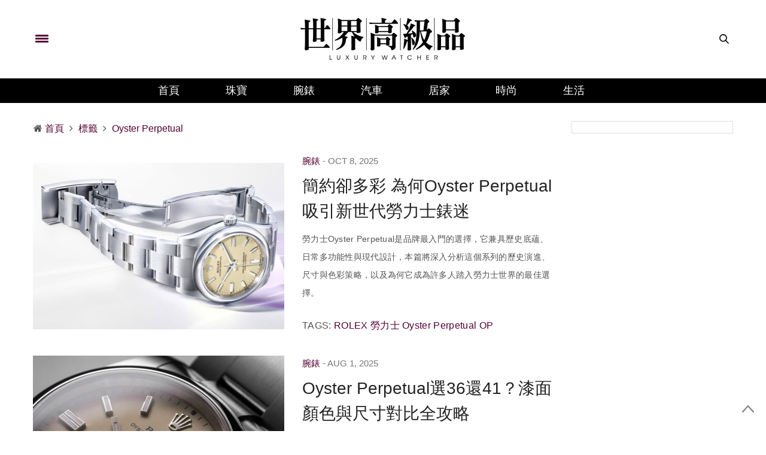

--- FILE ---
content_type: text/html; charset=UTF-8
request_url: https://luxurywatcher.com/zh-Hant/Search/tag/10/1/?s=Oyster%20Perpetual
body_size: 14351
content:
<!doctype html>
<html lang="zh-TW">
<head>
	<meta charset="UTF-8">
	<meta name="viewport" content="width=device-width, initial-scale=1, maximum-scale=1, user-scalable=1">
	<!--DNS預設解析-->
	<meta http-equiv="x-dns-prefetch-control" content="on">
	<link rel="canonical" href="https://luxurywatcher.com/zh-Hant/"/>
	<meta charset="UTF-8"/>
<meta name="viewport" content="width=device-width, initial-scale=1, maximum-scale=1, user-scalable=1"/>
<!--DNS預設解析-->
<meta http-equiv="x-dns-prefetch-control" content="on">

<title>Oyster Perpetual|標籤 Tag - 世界高級品 LuxuryWatcher</title>
<meta name="author" content="世界高級品 LuxuryWatcher">
<meta name="description" content="搜尋文章標籤tag含 Oyster Perpetual 的相關文章 - 世界高級品 LuxuryWatcher">
<link rel="shortcut icon" type="image/x-icon" href="https://www.luxurywatcher.com/uploads/favicon.ico">
<meta itemprop="name" content="Oyster Perpetual|標籤 Tag">
<meta itemprop="description" content="搜尋文章標籤tag含 Oyster Perpetual 的相關文章 - 世界高級品 LuxuryWatcher">
<meta property="og:title" content="Oyster Perpetual|標籤 Tag - 世界高級品 LuxuryWatcher">
<meta property="og:description" content="搜尋文章標籤tag含 Oyster Perpetual 的相關文章 - 世界高級品 LuxuryWatcher">
<meta property="og:url" content="https://www.luxurywatcher.com/zh-Hant/Search/tag/10/1/?s=Oyster Perpetual">
<meta property="og:site_name" content="世界高級品 LuxuryWatcher">
<meta property="og:locale" content="zh_tw">
<meta itemprop="inLanguage" content="zh-TW" />
<meta itemprop="headline" content="Oyster Perpetual|標籤 Tag - 世界高級品 LuxuryWatcher" />
<link rel="alternate" hreflang="zh-Hant" href="https://luxurywatcher.com/zh-Hant/Search/tag/10/1" />
<link rel="alternate" hreflang="zh-Hans" href="https://luxurywatcher.com/zh-Hans/Search/tag/10/1" />

<meta rel="canonical" href="https://www.luxurywatcher.com/zh-Hant/Search/tag/10/1/?s=Oyster Perpetual">
<link rel="canonical" href="https://www.luxurywatcher.com/zh-Hant/Search/tag/10/1/?s=Oyster Perpetual" /><meta rel="publisher" href="https://plus.google.com/106735326666029747556">
<link rel="author" href="https://plus.google.com/106735326666029747556" />
<meta name="robots" content="noindex, nofollow" /> 
<meta name="googlebot" content="noindex, nofollow" /> 

<script type="application/ld+json">
{
  "@context": "https://schema.org",
  "@type": "Organization",
  "name": "世界高級品 LuxuryWatcher",
  "url": "https://luxurywatcher.com/",
  "logo": "https://www.luxurywatcher.com/uploads/logo.png",
  "email": "web@luxurywatcher.com",
  "telephone" : "+886 02 2785 6569",
  "contactPoint": [{
    "@type": "ContactPoint",
    "telephone": "+886 02 2785 6569",
    "contactType": "customer service"
  }],
  "sameAs": [
				"https://www.facebook.com/世界高級品-234084209962364/",		
				"https://www.instagram.com/luxury_watcher/",		
				"https://www.youtube.com/LuxuryWatcher",		
				"https://weibo.com/luxurywatcher",		
				"https://plus.google.com/106735326666029747556/",		
				"line://ti/p/@jha4931z",		
				"https://mp.weixin.qq.com/mp/profile_ext?action=home&__biz=MjM5ODQyNjM1NA==&scene=123&from=singlemessage&isappinstalled=0#wechat_redirect"		
			]
}
</script>

<link rel="stylesheet" href="https://luxurywatcher.com/web_template/luxury/css/article_recommend.css?v=1.0.25.47" type="text/css">


	
<link rel="stylesheet" href="https://luxurywatcher.com/web_template/luxury/css/luxury-web-templete.css?v=1.0.25.47" type="text/css">

<!-- <style>
    body div, body dl, body dt, body dd, body pre, body form, body p, body blockquote, body th, body td {
        font-family: -apple-system,BlinkMacSystemFont,Segoe UI,Roboto,Microsoft JhengHei,Helvetica Neue,Helvetica,Arial,sans-serif !important;
    }
</style> -->
<script>
	// 複製URL ，必須在Head ，使用 onclick CopyTextToClipboard() 來執行
	function CopyTextToClipboard(){window.Clipboard.copy(location.href),alert("複製網址成功")}window.Clipboard=function(e,n,o){var t;function a(){var a,i;o.userAgent.match(/ipad|iphone/i)?((a=n.createRange()).selectNodeContents(t),(i=e.getSelection()).removeAllRanges(),i.addRange(a),t.setSelectionRange(0,999999)):t.select()}return{copy:function(e){!function(e){(t=n.createElement("textArea")).value=e,n.body.appendChild(t)}(e),a(),n.execCommand("Copy"),n.body.removeChild(t)}}}(window,document,navigator);
</script>
<style>
	/*分享按鈕圖切換*/
	.share-icon{ position:relative; }
	.share-icon img{
	position:absolute;
	-webkit-transition: opacity .3s ease-in-out;
	-moz-transition: opacity .3s ease-in-out;
	-o-transition: opacity .3s ease-in-out;
	transition: opacity .3s ease-in-out;
	}
	.share-icon img:last-child:hover{opacity:0;}
</style>
	
<!-- Global site tag (gtag.js) - Google Analytics -->
<script async src="https://www.googletagmanager.com/gtag/js?id=UA-63343052-2"></script>
<script type="text/javascript">
    var runScroll = false
    function GoogleScript(){
        (function(w,d,s,l,i){w[l]=w[l]||[];w[l].push({'gtm.start':
        new Date().getTime(),event:'gtm.js'});var f=d.getElementsByTagName(s)[0],
        j=d.createElement(s),dl=l!='dataLayer'?'&l='+l:'';j.async=true;j.src=
        'https://www.googletagmanager.com/gtm.js?id='+i+dl;f.parentNode.insertBefore(j,f);
        })(window,document,'script','dataLayer','GTM-W63N3SM');
        
          window.dataLayer = window.dataLayer || [];
          function gtag(){dataLayer.push(arguments);}
          gtag('js', new Date());
        
          gtag('config', 'UA-63343052-2');
    }
    
    function baiduScript(){
        var _hmt = _hmt || [];
        (function() {
          var hm = document.createElement("script");
          hm.src = "https://hm.baidu.com/hm.js?b46639afc93f5d197335ab62aa775fee";
          var s = document.getElementsByTagName("script")[0]; 
          s.parentNode.insertBefore(hm, s);
        })();
    }
    
    function runJSOnload() {
        // GoogleScript();
        window.onscroll = function(){
            if(!runScroll){
                // GoogleScript();
                baiduScript();
                runScroll = true;
            }
        }
    }
    GoogleScript()
    if(window.addEventListener) window.addEventListener("load", runJSOnload, false);
    else if(window.attachEvent) window.attachEvent("onload", runJSOnload);
    else window.onload = runJSOnload;
</script>	<link rel="stylesheet" id="thb-fa-css"  href="https://luxurywatcher.com/web_template/luxury/assets/font-awesome-4.7.0/css/font-awesome.min.css" type="text/css" media="all" />
	<link rel="stylesheet" id="thb-app-css"  href="https://luxurywatcher.com/web_template/luxury/assets/css/app.min.css" type="text/css" media="all" />

	<link rel="stylesheet" id="js_composer_front-css"  href="https://luxurywatcher.com/web_template/luxury/assets/js_composer/css/js_composer.min.css" type="text/css" media="all" />
	<script type="text/javascript" src="https://luxurywatcher.com/web_template/luxury/js/jquery/jquery.js"></script>
	<script type="text/javascript" src="https://luxurywatcher.com/web_template/luxury/js/jquery/jquery-migrate.min.js"></script>

	<script type="text/javascript" src="https://luxurywatcher.com/web_template/luxury/assets/woocommerce/js/frontend/add-to-cart.min.js"></script>
	<script type="text/javascript" src="https://luxurywatcher.com/web_template/luxury/assets/js_composer/js/vendors/woocommerce-add-to-cart.js"></script>
	<noscript><style type="text/css">.woocommerce-product-gallery{ opacity: 1 !important; }</style></noscript>
	<noscript><style type="text/css">.wpb_animate_when_almost_visible { opacity: 1; }</style></noscript>
	<style type="text/css" data-type="vc_shortcodes-custom-css">.vc_custom_1493832594482{border-top-width: 3px !important;border-right-width: 0px !important;border-bottom-width: 3px !important;border-left-width: 0px !important;padding-top: 37px !important;padding-right: 0px !important;padding-bottom: 37px !important;padding-left: 0px !important;border-left-color: #ee0065 !important;border-left-style: solid !important;border-right-color: #ee0065 !important;border-right-style: solid !important;border-top-color: #ee0065 !important;border-top-style: solid !important;border-bottom-color: #ee0065 !important;border-bottom-style: solid !important;}</style>
	<style>
	.listbox5-horizontal-rotation-imgbox{max-height: 155.89px;overflow: hidden;}
	.listbox6-B1xS4-B1{max-height: 486px;overflow: hidden;}
	.listbox6-B1xS4-S4{max-height: 170px;overflow: hidden;}
	/* .community_icon img{padding-left: 24px;max-width: 54px;min-width: 64px;} */
	@media only screen and (max-width: 641px) {.community_icon{display:none;}}
	</style>
	<link rel="stylesheet" id="style-v202310" href="https://luxurywatcher.com/web_template/luxury/css/style-v202310.css?v=1.0.25.47">

</head>
<body class="page-template-default page page-id-54 social_black-off wpb-js-composer js-comp-ver-5.2.1 vc_responsive">
<script>
(function(){
    var bp = document.createElement('script');
    var curProtocol = window.location.protocol.split(':')[0];
    if (curProtocol === 'https') {
        bp.src = 'https://zz.bdstatic.com/linksubmit/push.js';
    }
    else {
        bp.src = 'http://push.zhanzhang.baidu.com/push.js';
    }
    var s = document.getElementsByTagName("script")[0];
    s.parentNode.insertBefore(bp, s);
})();
</script>
<!-- Google Tag Manager (noscript) -->
<noscript><iframe src="https://www.googletagmanager.com/ns.html?id=GTM-W63N3SM"
height="0" width="0" style="display:none;visibility:hidden"></iframe></noscript>
<!-- End Google Tag Manager (noscript) --><div id="wrapper" class="thb-page-transition-on">
	<!-- Start Mobile Menu -->
	<nav id="mobile-menu">
	<div class="custom_scroll" id="menu-scroll">
		<div style="transform: translate(0px, 0px) translateZ(0px);">
			<a href="#" class="close">×</a>
			<img src="https://www.luxurywatcher.com/uploads/logo.png" class="logoimg" alt="世界高級品">
			<ul itemscope itemtype="https://www.schema.org/SiteNavigationElement" id="menu-mobile-menu" class="thb-mobile-menu">
								<li itemprop="name" class="menu-item menu-item-type-custom menu-item-object-custom current-menu-ancestor current-menu-parent menu-item-has-children">
					<a itemprop="url"  target="_blank" href="https://www.luxurywatcher.com/">首頁</a>
									</li>				<li itemprop="name" class="menu-item menu-item-type-custom menu-item-object-custom current-menu-ancestor current-menu-parent menu-item-has-children">
					<a itemprop="url"   href="https://luxurywatcher.com/zh-Hant/Catalog/Jewelry">珠寶</a>
									</li>				<li itemprop="name" class="menu-item menu-item-type-custom menu-item-object-custom current-menu-ancestor current-menu-parent menu-item-has-children">
					<a itemprop="url"   href="https://luxurywatcher.com/zh-Hant/Catalog/Watch">腕錶</a>
									</li>				<li itemprop="name" class="menu-item menu-item-type-custom menu-item-object-custom current-menu-ancestor current-menu-parent menu-item-has-children">
					<a itemprop="url"   href="https://luxurywatcher.com/zh-Hant/Catalog/Motor">汽車</a>
									</li>				<li itemprop="name" class="menu-item menu-item-type-custom menu-item-object-custom current-menu-ancestor current-menu-parent menu-item-has-children">
					<a itemprop="url"   href="https://luxurywatcher.com/zh-Hant/Catalog/Living">居家</a>
									</li>				<li itemprop="name" class="menu-item menu-item-type-custom menu-item-object-custom current-menu-ancestor current-menu-parent menu-item-has-children">
					<a itemprop="url"   href="https://luxurywatcher.com/zh-Hant/Catalog/Fashion">時尚</a>
									</li>				<li itemprop="name" class="menu-item menu-item-type-custom menu-item-object-custom current-menu-ancestor current-menu-parent menu-item-has-children">
					<a itemprop="url"   href="https://luxurywatcher.com/zh-Hant/Catalog/Lifestyle">生活</a>
									</li>			</ul>		
			<div class="menu-footer">
				<p>Copyright © 2017 Luxurywatcher, All rights Reserved. <a href="https://luxurywatcher.com/zh-Hant/">Luxurywatcher </a></p>
			</div>
			
		</div>

	</div>
</nav>	<!-- End Mobile Menu -->	
	<!-- Start Content Container -->
	<section id="content-container">
		<!-- Start Content Click Capture -->
		<div class="click-capture"></div>
		<!-- End Content Click Capture -->
		<!-- Start Header -->
		<header class="header fixed">
	<div class="header_top cf">
		<div class="row full-width-row">
			<div class="small-3 medium-3 columns toggle-holder">
				<a href="#" class="mobile-toggle " style="padding-right: 30px;">
					<span></span><span></span><span></span>
				</a>
							</div>
			<div class="small-6 medium-6 columns logo text-center active">
				<a href="https://luxurywatcher.com/zh-Hant/" class="logolink" title="世界高級品">
					<img src="https://www.luxurywatcher.com/uploads/logo.png" class="logoimg" alt="世界高級品">
				</a>
			</div>
			<div class="small-3 medium-3 columns text-right">
				<div class="social-holder">
					<aside class="quick_search">
					<svg xmlns="https://www.w3.org/2000/svg" version="1.1" class="search_icon" x="0" y="0" width="16.2" height="16.2" viewBox="0 0 16.2 16.2" enable-background="new 0 0 16.209 16.204" xml:space="preserve"><path d="M15.9 14.7l-4.3-4.3c0.9-1.1 1.4-2.5 1.4-4 0-3.5-2.9-6.4-6.4-6.4S0.1 3 0.1 6.5c0 3.5 2.9 6.4 6.4 6.4 1.4 0 2.8-0.5 3.9-1.3l4.4 4.3c0.2 0.2 0.4 0.2 0.6 0.2 0.2 0 0.4-0.1 0.6-0.2C16.2 15.6 16.2 15.1 15.9 14.7zM1.7 6.5c0-2.6 2.2-4.8 4.8-4.8s4.8 2.1 4.8 4.8c0 2.6-2.2 4.8-4.8 4.8S1.7 9.1 1.7 6.5z"/></svg>		<!-- Start SearchForm -->
						<div class="searchform" >
							<fieldset>
								<input type="text" placeholder="Search" class="small-12 KeywordSearch">
							</fieldset>
						</div>
					</aside>
				</div>
			</div>
		</div>
	</div>
	<div class="nav_holder show-for-large ">
		<div class="row full-width-row no-padding">
			<div class="small-12 columns">
				<nav role="navigation" class="full-menu-container text-center ">
					<ul id="menu-top-menu"  itemscope itemtype="https://www.schema.org/SiteNavigationElement" class="full-menu nav" >
												<li itemprop="name" class="menu-item menu-item-type-taxonomy menu-item-object-category">
						<a itemprop="url" href="https://www.luxurywatcher.com/">首頁</a>
												<li itemprop="name" class="menu-item menu-item-type-taxonomy menu-item-object-category">
						<a itemprop="url" href="https://luxurywatcher.com/zh-Hant/Catalog/Jewelry">珠寶</a>
												<li itemprop="name" class="menu-item menu-item-type-taxonomy menu-item-object-category">
						<a itemprop="url" href="https://luxurywatcher.com/zh-Hant/Catalog/Watch">腕錶</a>
												<li itemprop="name" class="menu-item menu-item-type-taxonomy menu-item-object-category">
						<a itemprop="url" href="https://luxurywatcher.com/zh-Hant/Catalog/Motor">汽車</a>
												<li itemprop="name" class="menu-item menu-item-type-taxonomy menu-item-object-category">
						<a itemprop="url" href="https://luxurywatcher.com/zh-Hant/Catalog/Living">居家</a>
												<li itemprop="name" class="menu-item menu-item-type-taxonomy menu-item-object-category">
						<a itemprop="url" href="https://luxurywatcher.com/zh-Hant/Catalog/Fashion">時尚</a>
												<li itemprop="name" class="menu-item menu-item-type-taxonomy menu-item-object-category">
						<a itemprop="url" href="https://luxurywatcher.com/zh-Hant/Catalog/Lifestyle">生活</a>
												</li>
					</ul>
				</nav>
			</div>
		</div>
	</div>
</header>
		<!-- End Header -->		
		<!-- Start Header -->
		
<div class="header_holder off light-transparent-header">
		<header class="header style1 ">
			<div class="header_top cf">
				<div class="row full-width-row align-middle">
					<div class="small-3 large-4 columns toggle-holder">
						<a href="#" class="mobile-toggle " style="padding-right: 30px;"><div><span></span><span></span><span></span></div></a>
											</div>
					<div class="small-6 large-4 columns logo text-center">
						<a href="https://luxurywatcher.com/zh-Hant/" class="logolink" title="世界高級品">
														<img src="https://www.luxurywatcher.com/uploads/logo.png" class="logoimg" alt="世界高級品">
						</a>
					</div>
					<div class="small-3 large-4 columns text-right">
						<div class="social-holder">
							<aside class="quick_search">
														<svg xmlns="https://www.w3.org/2000/svg" version="1.1" class="search_icon" x="0" y="0" width="16.2" height="16.2" viewBox="0 0 16.2 16.2" enable-background="new 0 0 16.209 16.204" xml:space="preserve"><path d="M15.9 14.7l-4.3-4.3c0.9-1.1 1.4-2.5 1.4-4 0-3.5-2.9-6.4-6.4-6.4S0.1 3 0.1 6.5c0 3.5 2.9 6.4 6.4 6.4 1.4 0 2.8-0.5 3.9-1.3l4.4 4.3c0.2 0.2 0.4 0.2 0.6 0.2 0.2 0 0.4-0.1 0.6-0.2C16.2 15.6 16.2 15.1 15.9 14.7zM1.7 6.5c0-2.6 2.2-4.8 4.8-4.8s4.8 2.1 4.8 4.8c0 2.6-2.2 4.8-4.8 4.8S1.7 9.1 1.7 6.5z"/></svg>		<!-- Start SearchForm -->
								<div class="searchform" >
									<fieldset>
										<input type="text" placeholder="Search" class="small-12 KeywordSearch">
									</fieldset>
								</div>
														</aside>
						</div>
					</div>
				</div>
			</div>

			<nav role="navigation" class="full-menu-container ">
				  <ul id="menu-top-menu-1" class="full-menu nav" itemscope itemtype="https://www.schema.org/SiteNavigationElement">
											<li itemprop="name" class="menu-item menu-item-type-taxonomy menu-item-object-category">
												<a itemprop="url" href="https://www.luxurywatcher.com/">首頁</a>
																		<li itemprop="name" class="menu-item menu-item-type-taxonomy menu-item-object-category">
												<a itemprop="url" href="https://luxurywatcher.com/zh-Hant/Catalog/Jewelry">珠寶</a>
																		<li itemprop="name" class="menu-item menu-item-type-taxonomy menu-item-object-category">
												<a itemprop="url" href="https://luxurywatcher.com/zh-Hant/Catalog/Watch">腕錶</a>
																		<li itemprop="name" class="menu-item menu-item-type-taxonomy menu-item-object-category">
												<a itemprop="url" href="https://luxurywatcher.com/zh-Hant/Catalog/Motor">汽車</a>
																		<li itemprop="name" class="menu-item menu-item-type-taxonomy menu-item-object-category">
												<a itemprop="url" href="https://luxurywatcher.com/zh-Hant/Catalog/Living">居家</a>
																		<li itemprop="name" class="menu-item menu-item-type-taxonomy menu-item-object-category">
												<a itemprop="url" href="https://luxurywatcher.com/zh-Hant/Catalog/Fashion">時尚</a>
																		<li itemprop="name" class="menu-item menu-item-type-taxonomy menu-item-object-category">
												<a itemprop="url" href="https://luxurywatcher.com/zh-Hant/Catalog/Lifestyle">生活</a>
																	</li>			
				</ul>			
			</nav>
		</header>
	</div>	<!-- End Header -->		
	<div role="main" class="cf">
				<div class="row row-fluid">
			<div class="wpb_column columns small-12 medium-9">
				<div class="vc_column-inner  ">
					<div class="wpb_wrapper">
												<aside class="gap cf" style="height:30px;"></aside>
						<aside class="post-meta style1">
							<style>
	#breadcrumb ul{margin: 0rem;}
	#breadcrumb li{display:inline;}
</style>
<div id="breadcrumb">
    <ul itemscope itemtype="http://schema.org/BreadcrumbList">
                    <li class="breadcrumb_item" itemprop="itemListElement" itemscope itemtype="http://schema.org/ListItem">
				<span class="breadcrumb_item-icon fa fa fa-home"></span>
                <a class="tag-red fw-900" href="https://luxurywatcher.com/zh-Hant/" title="首頁" itemprop="item">
                    <span itemprop="name">首頁</span>
                </a>
                <meta itemprop="position" content="1" />
            </li>
                    <li class="breadcrumb_item" itemprop="itemListElement" itemscope itemtype="http://schema.org/ListItem">
				<span class="breadcrumb_item-icon fa fa-angle-right"></span>
                <a class="tag-red fw-900" href="https://luxurywatcher.com/zh-Hant/Search/tag" title="標籤" itemprop="item">
                    <span itemprop="name">標籤</span>
                </a>
                <meta itemprop="position" content="2" />
            </li>
                    <li class="breadcrumb_item" itemprop="itemListElement" itemscope itemtype="http://schema.org/ListItem">
				<span class="breadcrumb_item-icon fa fa-angle-right"></span>
                <a class="tag-red fw-900" href="https://www.luxurywatcher.com/zh-Hant/Search/tag/10/1/?s=Oyster Perpetual" title="Oyster Perpetual" itemprop="item">
                    <span itemprop="name">Oyster Perpetual</span>
                </a>
                <meta itemprop="position" content="3" />
            </li>
            </ul>
</div>						</aside>
												<aside class="gap cf" style="height:30px;"></aside>
							<div class="posts border ajaxify-pagination">
<article itemscope itemtype="https://schema.org/Article" class="post style1 type-post status-publish format-standard has-post-thumbnail hentry category-home-decor tag-decor tag-home">		
	<div class="row align-middle">
		<div class="small-12 medium-5 large-6 columns">
			<figure class="post-gallery ">
								<a target="_blank" href="https://luxurywatcher.com/zh-Hant/article/35265" title="簡約卻多彩 為何Oyster Perpetual吸引新世代勞力士錶迷">
					<img width="740" height="560" src="/uploads/loading.gif" data-src="https://luxurywatcher.com/uploads/article/3/5/35265/catalogImg35265_420.jpg" class="attachment-thevoux-style1 size-thevoux-style1 wp-post-image lazyload" alt="簡約卻多彩 為何Oyster Perpetual吸引新世代勞力士錶迷" />
				</a>
			</figure>
		</div>
		<div class="small-12 medium-7 large-6 columns">
			<aside class="post-meta style1">
										<a class="tag-red article_type-font-weight" href="https://luxurywatcher.com/zh-Hant/Catalog/Watch">腕錶</a>
												</aside>
			<aside class="post-author cf">
				<time class="time" datetime="2025-10-08 11:55:39" itemprop="datePublished" content="2025-10-08 11:55:39"> Oct 8, 2025</time>
			</aside>
			<header class="post-title entry-header">
				<h3 itemprop="headline"><a href="https://luxurywatcher.com/zh-Hant/article/35265" title="簡約卻多彩 為何Oyster Perpetual吸引新世代勞力士錶迷">簡約卻多彩 為何Oyster Perpetual吸引新世代勞力士錶迷</a></h3>
			</header>
			<div class="post-content small">
				<p>勞力士Oyster Perpetual是品牌最入門的選擇，它兼具歷史底蘊、日常多功能性與現代設計，本篇將深入分析這個系列的歷史演進、尺寸與色彩策略，以及為何它成為許多人踏入勞力士世界的最佳選擇。</p>
				<div class="tag">
					<!-- <strong><i class="fa fa-tags"></i></strong> -->
					<span>TAGS:</span>
																		<a href="https://luxurywatcher.com/zh-Hant/Search/tag/10/1/?s=ROLEX" rel="tag"><span class="keyword" itemprop="keywords">ROLEX</span></a>
													<a href="https://luxurywatcher.com/zh-Hant/Search/tag/10/1/?s=勞力士" rel="tag"><span class="keyword" itemprop="keywords">勞力士</span></a>
													<a href="https://luxurywatcher.com/zh-Hant/Search/tag/10/1/?s=Oyster Perpetual" rel="tag"><span class="keyword" itemprop="keywords">Oyster Perpetual</span></a>
													<a href="https://luxurywatcher.com/zh-Hant/Search/tag/10/1/?s=OP" rel="tag"><span class="keyword" itemprop="keywords">OP</span></a>
															</div>
				<!-- <footer class="post-links">
										<aside class="share-article-loop post-link">
						<svg xmlns="https://www.w3.org/2000/svg" version="1.1" x="0" y="0" width="20.1" height="11.1" viewBox="0 0 20.1 11.1" enable-background="new 0 0 20.148 11.075" xml:space="preserve"><path d="M12.7 1.8c1.6 1 4.1 2.6 5.7 3.6 -1.5 1-4 2.8-5.6 3.8 0-0.4 0-0.9 0-1.3L12.7 7l-0.8-0.2 -0.4-0.1c-0.6-0.1-1.1-0.2-1.8-0.2 -1.1 0-2.3 0.2-3.6 0.5C4.8 7.6 3.4 8.2 2 8.9c0.1-0.1 0.1-0.2 0.2-0.3C3.4 7 5 5.7 6.9 4.9c1.3-0.6 2.7-0.9 4.3-1l0.6 0 0.9-0.1 0-0.9C12.7 2.5 12.7 2.1 12.7 1.8M11.7 0c0 0 0 2.8 0 2.8L11.1 2.9C9.4 3 7.9 3.3 6.4 4 4.5 4.9 2.7 6.3 1.4 8c-0.7 1-1.6 3.1-1.1 3.1 0 0 0.1 0 0.2-0.1C2.4 9.7 4.5 8.7 6.4 8.2c1.2-0.3 2.3-0.5 3.4-0.5 0.5 0 1.1 0 1.6 0.1l0.4 0.1c0 0 0 3.1 0 3.1 0.1 0 8.4-5.7 8.4-5.7C20.1 5.3 11.7 0 11.7 0L11.7 0z"/></svg>
					<a target="_blank" href='https://social-plugins.line.me/lineit/share?url=https://luxurywatcher.com/zh-Hant/article/35265' class="boxed-icon social" style="width: 40px;z-index: auto;">
						<img alt='簡約卻多彩 為何Oyster Perpetual吸引新世代勞力士錶迷' src='https://www.luxurywatcher.com/img/share/line-hover.svg' width="38" height="36"/>
					</a>
					<a target="_blank" href="https://www.facebook.com/sharer.php?u=https://luxurywatcher.com/zh-Hant/article/35265" class="boxed-icon social fill facebook">
						<i class="fa fa-facebook"></i>
					</a>
					<a target="_blank" href="https://twitter.com/intent/tweet?text=簡約卻多彩 為何Oyster Perpetual吸引新世代勞力士錶迷+勞力士Oyster Perpetual是品牌最入門的選擇，它兼具歷史底蘊、日常多功能性與現代設計，本篇將深入分析這個系列的歷史演進、尺寸與色彩策略，以及為何它成為許多人踏入勞力士世界的最佳選擇。&amp;url=https://luxurywatcher.com/zh-Hant/article/35265&amp;via=世界高級品" class="boxed-icon social fill twitter">
						<i class="fa fa-twitter"></i>
					</a>
					<a target="_blank" title="簡約卻多彩 為何Oyster Perpetual吸引新世代勞力士錶迷" href="https://service.weibo.com/share/share.php?url=https://luxurywatcher.com/zh-Hant/article/35265" class="boxed-icon social fill weibo">
						<i class="fa fa-weibo"></i>
					</a>
					</aside>
				</footer> -->
			</div>
			<aside class="post-bottom-meta hide">
				<meta itemprop="mainEntityOfPage" content="https://luxurywatcher.com/zh-Hant/article/35265">
				<meta itemprop="author" content="世界高級品">
				<time class="time" datetime="2025-10-08T11:55:39+08:00" itemprop="datePublished" content="2025-10-08T11:55:39+08:00"> Oct 8, 2025</time>
				<meta itemprop="dateModified" content="2025-12-01T17:38:41+08:00">
				<span itemprop="publisher" itemscope itemtype="https://schema.org/Organization">
					<meta itemprop="name" content="簡約卻多彩 為何Oyster Perpetual吸引新世代勞力士錶迷">
					<span itemprop="logo" itemscope itemtype="https://schema.org/ImageObject">
						<meta itemprop="url" content="https://www.luxurywatcher.com/uploads/logo.png">
					</span>
				</span>
				<span itemprop="image" itemscope itemtype="https://schema.org/ImageObject">
					<meta itemprop="url" content="https://luxurywatcher.com/uploads/article/3/5/35265/catalogImg35265_420.jpg">
					<meta itemprop="width" content="970" />
					<meta itemprop="height" content="641"/>
				</span>
			</aside>
		</div>
	</div>
</article>
</div><div class="posts border ajaxify-pagination">
<article itemscope itemtype="https://schema.org/Article" class="post style1 type-post status-publish format-standard has-post-thumbnail hentry category-home-decor tag-decor tag-home">		
	<div class="row align-middle">
		<div class="small-12 medium-5 large-6 columns">
			<figure class="post-gallery ">
								<a target="_blank" href="https://luxurywatcher.com/zh-Hant/article/35070" title="Oyster Perpetual選36還41？漆面顏色與尺寸對比全攻略">
					<img width="740" height="560" src="/uploads/loading.gif" data-src="https://luxurywatcher.com/uploads/article/3/5/35070/catalogImg35070_420.jpg" class="attachment-thevoux-style1 size-thevoux-style1 wp-post-image lazyload" alt="Oyster Perpetual選36還41？漆面顏色與尺寸對比全攻略" />
				</a>
			</figure>
		</div>
		<div class="small-12 medium-7 large-6 columns">
			<aside class="post-meta style1">
										<a class="tag-red article_type-font-weight" href="https://luxurywatcher.com/zh-Hant/Catalog/Watch">腕錶</a>
												</aside>
			<aside class="post-author cf">
				<time class="time" datetime="2025-08-01 15:58:41" itemprop="datePublished" content="2025-08-01 15:58:41"> Aug 1, 2025</time>
			</aside>
			<header class="post-title entry-header">
				<h3 itemprop="headline"><a href="https://luxurywatcher.com/zh-Hant/article/35070" title="Oyster Perpetual選36還41？漆面顏色與尺寸對比全攻略">Oyster Perpetual選36還41？漆面顏色與尺寸對比全攻略</a></h3>
			</header>
			<div class="post-content small">
				<p>2025年勞力士Oyster Perpetual系列以柔和粉彩色調與多樣尺寸重新登場，引發錶迷對色彩與錶徑的雙重選擇難題，然而在討論設計與佩戴感受的同時，真正的難題或許是「根本買不到」。</p>
				<div class="tag">
					<!-- <strong><i class="fa fa-tags"></i></strong> -->
					<span>TAGS:</span>
																		<a href="https://luxurywatcher.com/zh-Hant/Search/tag/10/1/?s=ROLEX" rel="tag"><span class="keyword" itemprop="keywords">ROLEX</span></a>
													<a href="https://luxurywatcher.com/zh-Hant/Search/tag/10/1/?s=勞力士" rel="tag"><span class="keyword" itemprop="keywords">勞力士</span></a>
													<a href="https://luxurywatcher.com/zh-Hant/Search/tag/10/1/?s=Oyster Perpetual" rel="tag"><span class="keyword" itemprop="keywords">Oyster Perpetual</span></a>
															</div>
				<!-- <footer class="post-links">
										<aside class="share-article-loop post-link">
						<svg xmlns="https://www.w3.org/2000/svg" version="1.1" x="0" y="0" width="20.1" height="11.1" viewBox="0 0 20.1 11.1" enable-background="new 0 0 20.148 11.075" xml:space="preserve"><path d="M12.7 1.8c1.6 1 4.1 2.6 5.7 3.6 -1.5 1-4 2.8-5.6 3.8 0-0.4 0-0.9 0-1.3L12.7 7l-0.8-0.2 -0.4-0.1c-0.6-0.1-1.1-0.2-1.8-0.2 -1.1 0-2.3 0.2-3.6 0.5C4.8 7.6 3.4 8.2 2 8.9c0.1-0.1 0.1-0.2 0.2-0.3C3.4 7 5 5.7 6.9 4.9c1.3-0.6 2.7-0.9 4.3-1l0.6 0 0.9-0.1 0-0.9C12.7 2.5 12.7 2.1 12.7 1.8M11.7 0c0 0 0 2.8 0 2.8L11.1 2.9C9.4 3 7.9 3.3 6.4 4 4.5 4.9 2.7 6.3 1.4 8c-0.7 1-1.6 3.1-1.1 3.1 0 0 0.1 0 0.2-0.1C2.4 9.7 4.5 8.7 6.4 8.2c1.2-0.3 2.3-0.5 3.4-0.5 0.5 0 1.1 0 1.6 0.1l0.4 0.1c0 0 0 3.1 0 3.1 0.1 0 8.4-5.7 8.4-5.7C20.1 5.3 11.7 0 11.7 0L11.7 0z"/></svg>
					<a target="_blank" href='https://social-plugins.line.me/lineit/share?url=https://luxurywatcher.com/zh-Hant/article/35070' class="boxed-icon social" style="width: 40px;z-index: auto;">
						<img alt='Oyster Perpetual選36還41？漆面顏色與尺寸對比全攻略' src='https://www.luxurywatcher.com/img/share/line-hover.svg' width="38" height="36"/>
					</a>
					<a target="_blank" href="https://www.facebook.com/sharer.php?u=https://luxurywatcher.com/zh-Hant/article/35070" class="boxed-icon social fill facebook">
						<i class="fa fa-facebook"></i>
					</a>
					<a target="_blank" href="https://twitter.com/intent/tweet?text=Oyster Perpetual選36還41？漆面顏色與尺寸對比全攻略+2025年勞力士Oyster Perpetual系列以柔和粉彩色調與多樣尺寸重新登場，引發錶迷對色彩與錶徑的雙重選擇難題，然而在討論設計與佩戴感受的同時，真正的難題或許是「根本買不到」。&amp;url=https://luxurywatcher.com/zh-Hant/article/35070&amp;via=世界高級品" class="boxed-icon social fill twitter">
						<i class="fa fa-twitter"></i>
					</a>
					<a target="_blank" title="Oyster Perpetual選36還41？漆面顏色與尺寸對比全攻略" href="https://service.weibo.com/share/share.php?url=https://luxurywatcher.com/zh-Hant/article/35070" class="boxed-icon social fill weibo">
						<i class="fa fa-weibo"></i>
					</a>
					</aside>
				</footer> -->
			</div>
			<aside class="post-bottom-meta hide">
				<meta itemprop="mainEntityOfPage" content="https://luxurywatcher.com/zh-Hant/article/35070">
				<meta itemprop="author" content="世界高級品">
				<time class="time" datetime="2025-08-01T15:58:41+08:00" itemprop="datePublished" content="2025-08-01T15:58:41+08:00"> Aug 1, 2025</time>
				<meta itemprop="dateModified" content="2025-12-01T17:38:41+08:00">
				<span itemprop="publisher" itemscope itemtype="https://schema.org/Organization">
					<meta itemprop="name" content="Oyster Perpetual選36還41？漆面顏色與尺寸對比全攻略">
					<span itemprop="logo" itemscope itemtype="https://schema.org/ImageObject">
						<meta itemprop="url" content="https://www.luxurywatcher.com/uploads/logo.png">
					</span>
				</span>
				<span itemprop="image" itemscope itemtype="https://schema.org/ImageObject">
					<meta itemprop="url" content="https://luxurywatcher.com/uploads/article/3/5/35070/catalogImg35070_420.jpg">
					<meta itemprop="width" content="730" />
					<meta itemprop="height" content="483"/>
				</span>
			</aside>
		</div>
	</div>
</article>
</div><div class="posts border ajaxify-pagination">
<article itemscope itemtype="https://schema.org/Article" class="post style1 type-post status-publish format-standard has-post-thumbnail hentry category-home-decor tag-decor tag-home">		
	<div class="row align-middle">
		<div class="small-12 medium-5 large-6 columns">
			<figure class="post-gallery ">
								<a target="_blank" href="https://luxurywatcher.com/zh-Hant/article/34820" title="全新配色、話題材質都來了 2025勞力士新品5大重點秒懂">
					<img width="740" height="560" src="/uploads/loading.gif" data-src="https://luxurywatcher.com/uploads/article/3/4/34820/catalogImg34820_420.jpg" class="attachment-thevoux-style1 size-thevoux-style1 wp-post-image lazyload" alt="全新配色、話題材質都來了 2025勞力士新品5大重點秒懂" />
				</a>
			</figure>
		</div>
		<div class="small-12 medium-7 large-6 columns">
			<aside class="post-meta style1">
										<a class="tag-red article_type-font-weight" href="https://luxurywatcher.com/zh-Hant/Catalog/Watch">腕錶</a>
												</aside>
			<aside class="post-author cf">
				<time class="time" datetime="2025-05-05 15:59:06" itemprop="datePublished" content="2025-05-05 15:59:06"> May 5, 2025</time>
			</aside>
			<header class="post-title entry-header">
				<h3 itemprop="headline"><a href="https://luxurywatcher.com/zh-Hant/article/34820" title="全新配色、話題材質都來了 2025勞力士新品5大重點秒懂">全新配色、話題材質都來了 2025勞力士新品5大重點秒懂</a></h3>
			</header>
			<div class="post-content small">
				<p>勞力士2025年新作登場，包括新系列Land-Dweller與GMT-Master II「青蜂俠」吸睛亮相，而經典「百事圈」則續留；從彩色氣泡面停產到粉彩漆面新色，再到目錄隱藏款等，5個重點讓你快速掌握ROLEX今年新品全貌。</p>
				<div class="tag">
					<!-- <strong><i class="fa fa-tags"></i></strong> -->
					<span>TAGS:</span>
																		<a href="https://luxurywatcher.com/zh-Hant/Search/tag/10/1/?s=ROLEX" rel="tag"><span class="keyword" itemprop="keywords">ROLEX</span></a>
													<a href="https://luxurywatcher.com/zh-Hant/Search/tag/10/1/?s=勞力士" rel="tag"><span class="keyword" itemprop="keywords">勞力士</span></a>
													<a href="https://luxurywatcher.com/zh-Hant/Search/tag/10/1/?s=Land-Dweller" rel="tag"><span class="keyword" itemprop="keywords">Land-Dweller</span></a>
													<a href="https://luxurywatcher.com/zh-Hant/Search/tag/10/1/?s=GMT-Master II" rel="tag"><span class="keyword" itemprop="keywords">GMT-Master II</span></a>
													<a href="https://luxurywatcher.com/zh-Hant/Search/tag/10/1/?s=Oyster Perpetual" rel="tag"><span class="keyword" itemprop="keywords">Oyster Perpetual</span></a>
													<a href="https://luxurywatcher.com/zh-Hant/Search/tag/10/1/?s=Daytona" rel="tag"><span class="keyword" itemprop="keywords">Daytona</span></a>
															</div>
				<!-- <footer class="post-links">
										<aside class="share-article-loop post-link">
						<svg xmlns="https://www.w3.org/2000/svg" version="1.1" x="0" y="0" width="20.1" height="11.1" viewBox="0 0 20.1 11.1" enable-background="new 0 0 20.148 11.075" xml:space="preserve"><path d="M12.7 1.8c1.6 1 4.1 2.6 5.7 3.6 -1.5 1-4 2.8-5.6 3.8 0-0.4 0-0.9 0-1.3L12.7 7l-0.8-0.2 -0.4-0.1c-0.6-0.1-1.1-0.2-1.8-0.2 -1.1 0-2.3 0.2-3.6 0.5C4.8 7.6 3.4 8.2 2 8.9c0.1-0.1 0.1-0.2 0.2-0.3C3.4 7 5 5.7 6.9 4.9c1.3-0.6 2.7-0.9 4.3-1l0.6 0 0.9-0.1 0-0.9C12.7 2.5 12.7 2.1 12.7 1.8M11.7 0c0 0 0 2.8 0 2.8L11.1 2.9C9.4 3 7.9 3.3 6.4 4 4.5 4.9 2.7 6.3 1.4 8c-0.7 1-1.6 3.1-1.1 3.1 0 0 0.1 0 0.2-0.1C2.4 9.7 4.5 8.7 6.4 8.2c1.2-0.3 2.3-0.5 3.4-0.5 0.5 0 1.1 0 1.6 0.1l0.4 0.1c0 0 0 3.1 0 3.1 0.1 0 8.4-5.7 8.4-5.7C20.1 5.3 11.7 0 11.7 0L11.7 0z"/></svg>
					<a target="_blank" href='https://social-plugins.line.me/lineit/share?url=https://luxurywatcher.com/zh-Hant/article/34820' class="boxed-icon social" style="width: 40px;z-index: auto;">
						<img alt='全新配色、話題材質都來了 2025勞力士新品5大重點秒懂' src='https://www.luxurywatcher.com/img/share/line-hover.svg' width="38" height="36"/>
					</a>
					<a target="_blank" href="https://www.facebook.com/sharer.php?u=https://luxurywatcher.com/zh-Hant/article/34820" class="boxed-icon social fill facebook">
						<i class="fa fa-facebook"></i>
					</a>
					<a target="_blank" href="https://twitter.com/intent/tweet?text=全新配色、話題材質都來了 2025勞力士新品5大重點秒懂+勞力士2025年新作登場，包括新系列Land-Dweller與GMT-Master II「青蜂俠」吸睛亮相，而經典「百事圈」則續留；從彩色氣泡面停產到粉彩漆面新色，再到目錄隱藏款等，5個重點讓你快速掌握ROLEX今年新品全貌。&amp;url=https://luxurywatcher.com/zh-Hant/article/34820&amp;via=世界高級品" class="boxed-icon social fill twitter">
						<i class="fa fa-twitter"></i>
					</a>
					<a target="_blank" title="全新配色、話題材質都來了 2025勞力士新品5大重點秒懂" href="https://service.weibo.com/share/share.php?url=https://luxurywatcher.com/zh-Hant/article/34820" class="boxed-icon social fill weibo">
						<i class="fa fa-weibo"></i>
					</a>
					</aside>
				</footer> -->
			</div>
			<aside class="post-bottom-meta hide">
				<meta itemprop="mainEntityOfPage" content="https://luxurywatcher.com/zh-Hant/article/34820">
				<meta itemprop="author" content="世界高級品">
				<time class="time" datetime="2025-05-05T15:59:06+08:00" itemprop="datePublished" content="2025-05-05T15:59:06+08:00"> May 5, 2025</time>
				<meta itemprop="dateModified" content="2025-12-01T17:38:41+08:00">
				<span itemprop="publisher" itemscope itemtype="https://schema.org/Organization">
					<meta itemprop="name" content="全新配色、話題材質都來了 2025勞力士新品5大重點秒懂">
					<span itemprop="logo" itemscope itemtype="https://schema.org/ImageObject">
						<meta itemprop="url" content="https://www.luxurywatcher.com/uploads/logo.png">
					</span>
				</span>
				<span itemprop="image" itemscope itemtype="https://schema.org/ImageObject">
					<meta itemprop="url" content="https://luxurywatcher.com/uploads/article/3/4/34820/catalogImg34820_420.jpg">
					<meta itemprop="width" content="730" />
					<meta itemprop="height" content="483"/>
				</span>
			</aside>
		</div>
	</div>
</article>
</div><div class="posts border ajaxify-pagination">
<article itemscope itemtype="https://schema.org/Article" class="post style1 type-post status-publish format-standard has-post-thumbnail hentry category-home-decor tag-decor tag-home">		
	<div class="row align-middle">
		<div class="small-12 medium-5 large-6 columns">
			<figure class="post-gallery ">
								<a target="_blank" href="https://luxurywatcher.com/zh-Hant/article/34270" title="勞力士首度發行品牌授權Submariner精裝書 一本帶你看懂水鬼前世今生">
					<img width="740" height="560" src="/uploads/loading.gif" data-src="https://luxurywatcher.com/uploads/article/3/4/34270/catalogImg34270_420.jpg" class="attachment-thevoux-style1 size-thevoux-style1 wp-post-image lazyload" alt="勞力士首度發行品牌授權Submariner精裝書 一本帶你看懂水鬼前世今生" />
				</a>
			</figure>
		</div>
		<div class="small-12 medium-7 large-6 columns">
			<aside class="post-meta style1">
										<a class="tag-red article_type-font-weight" href="https://luxurywatcher.com/zh-Hant/Catalog/Watch">腕錶</a>
												</aside>
			<aside class="post-author cf">
				<time class="time" datetime="2024-09-25 13:20:00" itemprop="datePublished" content="2024-09-25 13:20:00"> Sept 25, 2024</time>
			</aside>
			<header class="post-title entry-header">
				<h3 itemprop="headline"><a href="https://luxurywatcher.com/zh-Hant/article/34270" title="勞力士首度發行品牌授權Submariner精裝書 一本帶你看懂水鬼前世今生">勞力士首度發行品牌授權Submariner精裝書 一本帶你看懂水鬼前世今生</a></h3>
			</header>
			<div class="post-content small">
				<p>勞力士和《Wallpaper》雜誌合作發行名為Oyster Perpetual Submariner的精裝書，其由鐘錶專家Nick Foulkes執筆，全球喜歡勞力士、特別是水鬼潛水錶的錶迷們，看來又多了一本必讀的手錶聖經。</p>
				<div class="tag">
					<!-- <strong><i class="fa fa-tags"></i></strong> -->
					<span>TAGS:</span>
																		<a href="https://luxurywatcher.com/zh-Hant/Search/tag/10/1/?s=ROLEX" rel="tag"><span class="keyword" itemprop="keywords">ROLEX</span></a>
													<a href="https://luxurywatcher.com/zh-Hant/Search/tag/10/1/?s=勞力士" rel="tag"><span class="keyword" itemprop="keywords">勞力士</span></a>
													<a href="https://luxurywatcher.com/zh-Hant/Search/tag/10/1/?s=Wallpaper" rel="tag"><span class="keyword" itemprop="keywords">Wallpaper</span></a>
													<a href="https://luxurywatcher.com/zh-Hant/Search/tag/10/1/?s=Oyster Perpetual" rel="tag"><span class="keyword" itemprop="keywords">Oyster Perpetual</span></a>
													<a href="https://luxurywatcher.com/zh-Hant/Search/tag/10/1/?s=Submariner" rel="tag"><span class="keyword" itemprop="keywords">Submariner</span></a>
													<a href="https://luxurywatcher.com/zh-Hant/Search/tag/10/1/?s=水鬼" rel="tag"><span class="keyword" itemprop="keywords">水鬼</span></a>
															</div>
				<!-- <footer class="post-links">
										<aside class="share-article-loop post-link">
						<svg xmlns="https://www.w3.org/2000/svg" version="1.1" x="0" y="0" width="20.1" height="11.1" viewBox="0 0 20.1 11.1" enable-background="new 0 0 20.148 11.075" xml:space="preserve"><path d="M12.7 1.8c1.6 1 4.1 2.6 5.7 3.6 -1.5 1-4 2.8-5.6 3.8 0-0.4 0-0.9 0-1.3L12.7 7l-0.8-0.2 -0.4-0.1c-0.6-0.1-1.1-0.2-1.8-0.2 -1.1 0-2.3 0.2-3.6 0.5C4.8 7.6 3.4 8.2 2 8.9c0.1-0.1 0.1-0.2 0.2-0.3C3.4 7 5 5.7 6.9 4.9c1.3-0.6 2.7-0.9 4.3-1l0.6 0 0.9-0.1 0-0.9C12.7 2.5 12.7 2.1 12.7 1.8M11.7 0c0 0 0 2.8 0 2.8L11.1 2.9C9.4 3 7.9 3.3 6.4 4 4.5 4.9 2.7 6.3 1.4 8c-0.7 1-1.6 3.1-1.1 3.1 0 0 0.1 0 0.2-0.1C2.4 9.7 4.5 8.7 6.4 8.2c1.2-0.3 2.3-0.5 3.4-0.5 0.5 0 1.1 0 1.6 0.1l0.4 0.1c0 0 0 3.1 0 3.1 0.1 0 8.4-5.7 8.4-5.7C20.1 5.3 11.7 0 11.7 0L11.7 0z"/></svg>
					<a target="_blank" href='https://social-plugins.line.me/lineit/share?url=https://luxurywatcher.com/zh-Hant/article/34270' class="boxed-icon social" style="width: 40px;z-index: auto;">
						<img alt='勞力士首度發行品牌授權Submariner精裝書 一本帶你看懂水鬼前世今生' src='https://www.luxurywatcher.com/img/share/line-hover.svg' width="38" height="36"/>
					</a>
					<a target="_blank" href="https://www.facebook.com/sharer.php?u=https://luxurywatcher.com/zh-Hant/article/34270" class="boxed-icon social fill facebook">
						<i class="fa fa-facebook"></i>
					</a>
					<a target="_blank" href="https://twitter.com/intent/tweet?text=勞力士首度發行品牌授權Submariner精裝書 一本帶你看懂水鬼前世今生+勞力士和《Wallpaper》雜誌合作發行名為Oyster Perpetual Submariner的精裝書，其由鐘錶專家Nick Foulkes執筆，全球喜歡勞力士、特別是水鬼潛水錶的錶迷們，看來又多了一本必讀的手錶聖經。&amp;url=https://luxurywatcher.com/zh-Hant/article/34270&amp;via=世界高級品" class="boxed-icon social fill twitter">
						<i class="fa fa-twitter"></i>
					</a>
					<a target="_blank" title="勞力士首度發行品牌授權Submariner精裝書 一本帶你看懂水鬼前世今生" href="https://service.weibo.com/share/share.php?url=https://luxurywatcher.com/zh-Hant/article/34270" class="boxed-icon social fill weibo">
						<i class="fa fa-weibo"></i>
					</a>
					</aside>
				</footer> -->
			</div>
			<aside class="post-bottom-meta hide">
				<meta itemprop="mainEntityOfPage" content="https://luxurywatcher.com/zh-Hant/article/34270">
				<meta itemprop="author" content="世界高級品">
				<time class="time" datetime="2024-09-25T13:20:00+08:00" itemprop="datePublished" content="2024-09-25T13:20:00+08:00"> Sept 25, 2024</time>
				<meta itemprop="dateModified" content="2025-12-01T17:38:41+08:00">
				<span itemprop="publisher" itemscope itemtype="https://schema.org/Organization">
					<meta itemprop="name" content="勞力士首度發行品牌授權Submariner精裝書 一本帶你看懂水鬼前世今生">
					<span itemprop="logo" itemscope itemtype="https://schema.org/ImageObject">
						<meta itemprop="url" content="https://www.luxurywatcher.com/uploads/logo.png">
					</span>
				</span>
				<span itemprop="image" itemscope itemtype="https://schema.org/ImageObject">
					<meta itemprop="url" content="https://luxurywatcher.com/uploads/article/3/4/34270/catalogImg34270_420.jpg">
					<meta itemprop="width" content="730" />
					<meta itemprop="height" content="482"/>
				</span>
			</aside>
		</div>
	</div>
</article>
</div><div class="posts border ajaxify-pagination">
<article itemscope itemtype="https://schema.org/Article" class="post style1 type-post status-publish format-standard has-post-thumbnail hentry category-home-decor tag-decor tag-home">		
	<div class="row align-middle">
		<div class="small-12 medium-5 large-6 columns">
			<figure class="post-gallery ">
								<a target="_blank" href="https://luxurywatcher.com/zh-Hant/article/33944" title="快速讀懂勞力士Oyster Perpetual「蠔式恒動」系列">
					<img width="740" height="560" src="/uploads/loading.gif" data-src="https://luxurywatcher.com/uploads/article/3/3/33944/catalogImg33944_420.jpg" class="attachment-thevoux-style1 size-thevoux-style1 wp-post-image lazyload" alt="快速讀懂勞力士Oyster Perpetual「蠔式恒動」系列" />
				</a>
			</figure>
		</div>
		<div class="small-12 medium-7 large-6 columns">
			<aside class="post-meta style1">
										<a class="tag-red article_type-font-weight" href="https://luxurywatcher.com/zh-Hant/Catalog/Watch">腕錶</a>
												</aside>
			<aside class="post-author cf">
				<time class="time" datetime="2024-05-24 17:38:22" itemprop="datePublished" content="2024-05-24 17:38:22"> May 24, 2024</time>
			</aside>
			<header class="post-title entry-header">
				<h3 itemprop="headline"><a href="https://luxurywatcher.com/zh-Hant/article/33944" title="快速讀懂勞力士Oyster Perpetual「蠔式恒動」系列">快速讀懂勞力士Oyster Perpetual「蠔式恒動」系列</a></h3>
			</header>
			<div class="post-content small">
				<p>Oyster Perpetual揉合了勞力士的「蠔式錶殼」與「恒動機芯」兩大特徵，現今的勞力士各系列基本上都是圍繞這兩點特徵而生，而OP系列正是品牌最標準也最基礎的型號。</p>
				<div class="tag">
					<!-- <strong><i class="fa fa-tags"></i></strong> -->
					<span>TAGS:</span>
																		<a href="https://luxurywatcher.com/zh-Hant/Search/tag/10/1/?s=ROLEX" rel="tag"><span class="keyword" itemprop="keywords">ROLEX</span></a>
													<a href="https://luxurywatcher.com/zh-Hant/Search/tag/10/1/?s=勞力士" rel="tag"><span class="keyword" itemprop="keywords">勞力士</span></a>
													<a href="https://luxurywatcher.com/zh-Hant/Search/tag/10/1/?s=Oyster Perpetual" rel="tag"><span class="keyword" itemprop="keywords">Oyster Perpetual</span></a>
													<a href="https://luxurywatcher.com/zh-Hant/Search/tag/10/1/?s=OP" rel="tag"><span class="keyword" itemprop="keywords">OP</span></a>
													<a href="https://luxurywatcher.com/zh-Hant/Search/tag/10/1/?s=大三針" rel="tag"><span class="keyword" itemprop="keywords">大三針</span></a>
															</div>
				<!-- <footer class="post-links">
										<aside class="share-article-loop post-link">
						<svg xmlns="https://www.w3.org/2000/svg" version="1.1" x="0" y="0" width="20.1" height="11.1" viewBox="0 0 20.1 11.1" enable-background="new 0 0 20.148 11.075" xml:space="preserve"><path d="M12.7 1.8c1.6 1 4.1 2.6 5.7 3.6 -1.5 1-4 2.8-5.6 3.8 0-0.4 0-0.9 0-1.3L12.7 7l-0.8-0.2 -0.4-0.1c-0.6-0.1-1.1-0.2-1.8-0.2 -1.1 0-2.3 0.2-3.6 0.5C4.8 7.6 3.4 8.2 2 8.9c0.1-0.1 0.1-0.2 0.2-0.3C3.4 7 5 5.7 6.9 4.9c1.3-0.6 2.7-0.9 4.3-1l0.6 0 0.9-0.1 0-0.9C12.7 2.5 12.7 2.1 12.7 1.8M11.7 0c0 0 0 2.8 0 2.8L11.1 2.9C9.4 3 7.9 3.3 6.4 4 4.5 4.9 2.7 6.3 1.4 8c-0.7 1-1.6 3.1-1.1 3.1 0 0 0.1 0 0.2-0.1C2.4 9.7 4.5 8.7 6.4 8.2c1.2-0.3 2.3-0.5 3.4-0.5 0.5 0 1.1 0 1.6 0.1l0.4 0.1c0 0 0 3.1 0 3.1 0.1 0 8.4-5.7 8.4-5.7C20.1 5.3 11.7 0 11.7 0L11.7 0z"/></svg>
					<a target="_blank" href='https://social-plugins.line.me/lineit/share?url=https://luxurywatcher.com/zh-Hant/article/33944' class="boxed-icon social" style="width: 40px;z-index: auto;">
						<img alt='快速讀懂勞力士Oyster Perpetual「蠔式恒動」系列' src='https://www.luxurywatcher.com/img/share/line-hover.svg' width="38" height="36"/>
					</a>
					<a target="_blank" href="https://www.facebook.com/sharer.php?u=https://luxurywatcher.com/zh-Hant/article/33944" class="boxed-icon social fill facebook">
						<i class="fa fa-facebook"></i>
					</a>
					<a target="_blank" href="https://twitter.com/intent/tweet?text=快速讀懂勞力士Oyster Perpetual「蠔式恒動」系列+Oyster Perpetual揉合了勞力士的「蠔式錶殼」與「恒動機芯」兩大特徵，現今的勞力士各系列基本上都是圍繞這兩點特徵而生，而OP系列正是品牌最標準也最基礎的型號。&amp;url=https://luxurywatcher.com/zh-Hant/article/33944&amp;via=世界高級品" class="boxed-icon social fill twitter">
						<i class="fa fa-twitter"></i>
					</a>
					<a target="_blank" title="快速讀懂勞力士Oyster Perpetual「蠔式恒動」系列" href="https://service.weibo.com/share/share.php?url=https://luxurywatcher.com/zh-Hant/article/33944" class="boxed-icon social fill weibo">
						<i class="fa fa-weibo"></i>
					</a>
					</aside>
				</footer> -->
			</div>
			<aside class="post-bottom-meta hide">
				<meta itemprop="mainEntityOfPage" content="https://luxurywatcher.com/zh-Hant/article/33944">
				<meta itemprop="author" content="世界高級品">
				<time class="time" datetime="2024-05-24T17:38:22+08:00" itemprop="datePublished" content="2024-05-24T17:38:22+08:00"> May 24, 2024</time>
				<meta itemprop="dateModified" content="2025-12-01T17:38:41+08:00">
				<span itemprop="publisher" itemscope itemtype="https://schema.org/Organization">
					<meta itemprop="name" content="快速讀懂勞力士Oyster Perpetual「蠔式恒動」系列">
					<span itemprop="logo" itemscope itemtype="https://schema.org/ImageObject">
						<meta itemprop="url" content="https://www.luxurywatcher.com/uploads/logo.png">
					</span>
				</span>
				<span itemprop="image" itemscope itemtype="https://schema.org/ImageObject">
					<meta itemprop="url" content="https://luxurywatcher.com/uploads/article/3/3/33944/catalogImg33944_420.jpg">
					<meta itemprop="width" content="730" />
					<meta itemprop="height" content="482"/>
				</span>
			</aside>
		</div>
	</div>
</article>
</div><div class="posts border ajaxify-pagination">
<article itemscope itemtype="https://schema.org/Article" class="post style1 type-post status-publish format-standard has-post-thumbnail hentry category-home-decor tag-decor tag-home">		
	<div class="row align-middle">
		<div class="small-12 medium-5 large-6 columns">
			<figure class="post-gallery ">
								<a target="_blank" href="https://luxurywatcher.com/zh-Hant/article/33326" title="價格逼近鋼殼Daytona 116500LN的勞力士最新爆款是它！？">
					<img width="740" height="560" src="/uploads/loading.gif" data-src="https://luxurywatcher.com/uploads/article/3/3/33326/catalogImg33326_420.jpg" class="attachment-thevoux-style1 size-thevoux-style1 wp-post-image lazyload" alt="價格逼近鋼殼Daytona 116500LN的勞力士最新爆款是它！？" />
				</a>
			</figure>
		</div>
		<div class="small-12 medium-7 large-6 columns">
			<aside class="post-meta style1">
										<a class="tag-red article_type-font-weight" href="https://luxurywatcher.com/zh-Hant/Catalog/Watch">腕錶</a>
												</aside>
			<aside class="post-author cf">
				<time class="time" datetime="2023-09-06 16:03:50" itemprop="datePublished" content="2023-09-06 16:03:50"> Sept 6, 2023</time>
			</aside>
			<header class="post-title entry-header">
				<h3 itemprop="headline"><a href="https://luxurywatcher.com/zh-Hant/article/33326" title="價格逼近鋼殼Daytona 116500LN的勞力士最新爆款是它！？">價格逼近鋼殼Daytona 116500LN的勞力士最新爆款是它！？</a></h3>
			</header>
			<div class="post-content small">
				<p>在41mm綠松石漆面Oyster Perpetual停產後一年緊接上陣的勞力士彩色氣泡面盤OP，根據Chrono24網站上搜查得來的資料，目前彩色氣泡面盤OP最炙手可熱的41mm在國外的報價約可達32,000歐元，同樣的價錢現在也跟Daytona上一代鋼殼型號116500LN在伯仲之間，是不是有點難想像呢？</p>
				<div class="tag">
					<!-- <strong><i class="fa fa-tags"></i></strong> -->
					<span>TAGS:</span>
																		<a href="https://luxurywatcher.com/zh-Hant/Search/tag/10/1/?s=ROLEX" rel="tag"><span class="keyword" itemprop="keywords">ROLEX</span></a>
													<a href="https://luxurywatcher.com/zh-Hant/Search/tag/10/1/?s=勞力士" rel="tag"><span class="keyword" itemprop="keywords">勞力士</span></a>
													<a href="https://luxurywatcher.com/zh-Hant/Search/tag/10/1/?s=Oyster Perpetual" rel="tag"><span class="keyword" itemprop="keywords">Oyster Perpetual</span></a>
													<a href="https://luxurywatcher.com/zh-Hant/Search/tag/10/1/?s=OP" rel="tag"><span class="keyword" itemprop="keywords">OP</span></a>
													<a href="https://luxurywatcher.com/zh-Hant/Search/tag/10/1/?s=Daytona" rel="tag"><span class="keyword" itemprop="keywords">Daytona</span></a>
															</div>
				<!-- <footer class="post-links">
										<aside class="share-article-loop post-link">
						<svg xmlns="https://www.w3.org/2000/svg" version="1.1" x="0" y="0" width="20.1" height="11.1" viewBox="0 0 20.1 11.1" enable-background="new 0 0 20.148 11.075" xml:space="preserve"><path d="M12.7 1.8c1.6 1 4.1 2.6 5.7 3.6 -1.5 1-4 2.8-5.6 3.8 0-0.4 0-0.9 0-1.3L12.7 7l-0.8-0.2 -0.4-0.1c-0.6-0.1-1.1-0.2-1.8-0.2 -1.1 0-2.3 0.2-3.6 0.5C4.8 7.6 3.4 8.2 2 8.9c0.1-0.1 0.1-0.2 0.2-0.3C3.4 7 5 5.7 6.9 4.9c1.3-0.6 2.7-0.9 4.3-1l0.6 0 0.9-0.1 0-0.9C12.7 2.5 12.7 2.1 12.7 1.8M11.7 0c0 0 0 2.8 0 2.8L11.1 2.9C9.4 3 7.9 3.3 6.4 4 4.5 4.9 2.7 6.3 1.4 8c-0.7 1-1.6 3.1-1.1 3.1 0 0 0.1 0 0.2-0.1C2.4 9.7 4.5 8.7 6.4 8.2c1.2-0.3 2.3-0.5 3.4-0.5 0.5 0 1.1 0 1.6 0.1l0.4 0.1c0 0 0 3.1 0 3.1 0.1 0 8.4-5.7 8.4-5.7C20.1 5.3 11.7 0 11.7 0L11.7 0z"/></svg>
					<a target="_blank" href='https://social-plugins.line.me/lineit/share?url=https://luxurywatcher.com/zh-Hant/article/33326' class="boxed-icon social" style="width: 40px;z-index: auto;">
						<img alt='價格逼近鋼殼Daytona 116500LN的勞力士最新爆款是它！？' src='https://www.luxurywatcher.com/img/share/line-hover.svg' width="38" height="36"/>
					</a>
					<a target="_blank" href="https://www.facebook.com/sharer.php?u=https://luxurywatcher.com/zh-Hant/article/33326" class="boxed-icon social fill facebook">
						<i class="fa fa-facebook"></i>
					</a>
					<a target="_blank" href="https://twitter.com/intent/tweet?text=價格逼近鋼殼Daytona 116500LN的勞力士最新爆款是它！？+在41mm綠松石漆面Oyster Perpetual停產後一年緊接上陣的勞力士彩色氣泡面盤OP，根據Chrono24網站上搜查得來的資料，目前彩色氣泡面盤OP最炙手可熱的41mm在國外的報價約可達32,000歐元，同樣的價錢現在也跟Daytona上一代鋼殼型號116500LN在伯仲之間，是不是有點難想像呢？&amp;url=https://luxurywatcher.com/zh-Hant/article/33326&amp;via=世界高級品" class="boxed-icon social fill twitter">
						<i class="fa fa-twitter"></i>
					</a>
					<a target="_blank" title="價格逼近鋼殼Daytona 116500LN的勞力士最新爆款是它！？" href="https://service.weibo.com/share/share.php?url=https://luxurywatcher.com/zh-Hant/article/33326" class="boxed-icon social fill weibo">
						<i class="fa fa-weibo"></i>
					</a>
					</aside>
				</footer> -->
			</div>
			<aside class="post-bottom-meta hide">
				<meta itemprop="mainEntityOfPage" content="https://luxurywatcher.com/zh-Hant/article/33326">
				<meta itemprop="author" content="世界高級品">
				<time class="time" datetime="2023-09-06T16:03:50+08:00" itemprop="datePublished" content="2023-09-06T16:03:50+08:00"> Sept 6, 2023</time>
				<meta itemprop="dateModified" content="2025-12-01T17:38:41+08:00">
				<span itemprop="publisher" itemscope itemtype="https://schema.org/Organization">
					<meta itemprop="name" content="價格逼近鋼殼Daytona 116500LN的勞力士最新爆款是它！？">
					<span itemprop="logo" itemscope itemtype="https://schema.org/ImageObject">
						<meta itemprop="url" content="https://www.luxurywatcher.com/uploads/logo.png">
					</span>
				</span>
				<span itemprop="image" itemscope itemtype="https://schema.org/ImageObject">
					<meta itemprop="url" content="https://luxurywatcher.com/uploads/article/3/3/33326/catalogImg33326_420.jpg">
					<meta itemprop="width" content="960" />
					<meta itemprop="height" content="635"/>
				</span>
			</aside>
		</div>
	</div>
</article>
</div><div class="posts border ajaxify-pagination">
<article itemscope itemtype="https://schema.org/Article" class="post style1 type-post status-publish format-standard has-post-thumbnail hentry category-home-decor tag-decor tag-home">		
	<div class="row align-middle">
		<div class="small-12 medium-5 large-6 columns">
			<figure class="post-gallery ">
								<a target="_blank" href="https://luxurywatcher.com/zh-Hant/article/32961" title="勞力士Oyster Perpetual繼彩色漆面後新推「彩色氣泡」面盤">
					<img width="740" height="560" src="/uploads/loading.gif" data-src="https://luxurywatcher.com/uploads/article/3/2/32961/catalogImg32961_420.jpg" class="attachment-thevoux-style1 size-thevoux-style1 wp-post-image lazyload" alt="勞力士Oyster Perpetual繼彩色漆面後新推「彩色氣泡」面盤" />
				</a>
			</figure>
		</div>
		<div class="small-12 medium-7 large-6 columns">
			<aside class="post-meta style1">
										<a class="tag-red article_type-font-weight" href="https://luxurywatcher.com/zh-Hant/Catalog/Watch">腕錶</a>
												</aside>
			<aside class="post-author cf">
				<time class="time" datetime="2023-04-20 16:05:00" itemprop="datePublished" content="2023-04-20 16:05:00"> Apr 20, 2023</time>
			</aside>
			<header class="post-title entry-header">
				<h3 itemprop="headline"><a href="https://luxurywatcher.com/zh-Hant/article/32961" title="勞力士Oyster Perpetual繼彩色漆面後新推「彩色氣泡」面盤">勞力士Oyster Perpetual繼彩色漆面後新推「彩色氣泡」面盤</a></h3>
			</header>
			<div class="post-content small">
				<p>勞力士2023年又無預警發表同樣擁有漆面設計的新款OP，這次是在面盤同時放上之前彩色漆面OP出現過的五種顏色，看起來猶如面盤冒出彩色氣泡般，帶來青出於藍的炫目視覺效果。</p>
				<div class="tag">
					<!-- <strong><i class="fa fa-tags"></i></strong> -->
					<span>TAGS:</span>
																		<a href="https://luxurywatcher.com/zh-Hant/Search/tag/10/1/?s=ROLEX" rel="tag"><span class="keyword" itemprop="keywords">ROLEX</span></a>
													<a href="https://luxurywatcher.com/zh-Hant/Search/tag/10/1/?s=勞力士" rel="tag"><span class="keyword" itemprop="keywords">勞力士</span></a>
													<a href="https://luxurywatcher.com/zh-Hant/Search/tag/10/1/?s=Oyster Perpetual" rel="tag"><span class="keyword" itemprop="keywords">Oyster Perpetual</span></a>
													<a href="https://luxurywatcher.com/zh-Hant/Search/tag/10/1/?s=OP" rel="tag"><span class="keyword" itemprop="keywords">OP</span></a>
															</div>
				<!-- <footer class="post-links">
										<aside class="share-article-loop post-link">
						<svg xmlns="https://www.w3.org/2000/svg" version="1.1" x="0" y="0" width="20.1" height="11.1" viewBox="0 0 20.1 11.1" enable-background="new 0 0 20.148 11.075" xml:space="preserve"><path d="M12.7 1.8c1.6 1 4.1 2.6 5.7 3.6 -1.5 1-4 2.8-5.6 3.8 0-0.4 0-0.9 0-1.3L12.7 7l-0.8-0.2 -0.4-0.1c-0.6-0.1-1.1-0.2-1.8-0.2 -1.1 0-2.3 0.2-3.6 0.5C4.8 7.6 3.4 8.2 2 8.9c0.1-0.1 0.1-0.2 0.2-0.3C3.4 7 5 5.7 6.9 4.9c1.3-0.6 2.7-0.9 4.3-1l0.6 0 0.9-0.1 0-0.9C12.7 2.5 12.7 2.1 12.7 1.8M11.7 0c0 0 0 2.8 0 2.8L11.1 2.9C9.4 3 7.9 3.3 6.4 4 4.5 4.9 2.7 6.3 1.4 8c-0.7 1-1.6 3.1-1.1 3.1 0 0 0.1 0 0.2-0.1C2.4 9.7 4.5 8.7 6.4 8.2c1.2-0.3 2.3-0.5 3.4-0.5 0.5 0 1.1 0 1.6 0.1l0.4 0.1c0 0 0 3.1 0 3.1 0.1 0 8.4-5.7 8.4-5.7C20.1 5.3 11.7 0 11.7 0L11.7 0z"/></svg>
					<a target="_blank" href='https://social-plugins.line.me/lineit/share?url=https://luxurywatcher.com/zh-Hant/article/32961' class="boxed-icon social" style="width: 40px;z-index: auto;">
						<img alt='勞力士Oyster Perpetual繼彩色漆面後新推「彩色氣泡」面盤' src='https://www.luxurywatcher.com/img/share/line-hover.svg' width="38" height="36"/>
					</a>
					<a target="_blank" href="https://www.facebook.com/sharer.php?u=https://luxurywatcher.com/zh-Hant/article/32961" class="boxed-icon social fill facebook">
						<i class="fa fa-facebook"></i>
					</a>
					<a target="_blank" href="https://twitter.com/intent/tweet?text=勞力士Oyster Perpetual繼彩色漆面後新推「彩色氣泡」面盤+勞力士2023年又無預警發表同樣擁有漆面設計的新款OP，這次是在面盤同時放上之前彩色漆面OP出現過的五種顏色，看起來猶如面盤冒出彩色氣泡般，帶來青出於藍的炫目視覺效果。&amp;url=https://luxurywatcher.com/zh-Hant/article/32961&amp;via=世界高級品" class="boxed-icon social fill twitter">
						<i class="fa fa-twitter"></i>
					</a>
					<a target="_blank" title="勞力士Oyster Perpetual繼彩色漆面後新推「彩色氣泡」面盤" href="https://service.weibo.com/share/share.php?url=https://luxurywatcher.com/zh-Hant/article/32961" class="boxed-icon social fill weibo">
						<i class="fa fa-weibo"></i>
					</a>
					</aside>
				</footer> -->
			</div>
			<aside class="post-bottom-meta hide">
				<meta itemprop="mainEntityOfPage" content="https://luxurywatcher.com/zh-Hant/article/32961">
				<meta itemprop="author" content="世界高級品">
				<time class="time" datetime="2023-04-20T16:05:00+08:00" itemprop="datePublished" content="2023-04-20T16:05:00+08:00"> Apr 20, 2023</time>
				<meta itemprop="dateModified" content="2025-12-01T17:38:41+08:00">
				<span itemprop="publisher" itemscope itemtype="https://schema.org/Organization">
					<meta itemprop="name" content="勞力士Oyster Perpetual繼彩色漆面後新推「彩色氣泡」面盤">
					<span itemprop="logo" itemscope itemtype="https://schema.org/ImageObject">
						<meta itemprop="url" content="https://www.luxurywatcher.com/uploads/logo.png">
					</span>
				</span>
				<span itemprop="image" itemscope itemtype="https://schema.org/ImageObject">
					<meta itemprop="url" content="https://luxurywatcher.com/uploads/article/3/2/32961/catalogImg32961_420.jpg">
					<meta itemprop="width" content="760" />
					<meta itemprop="height" content="502"/>
				</span>
			</aside>
		</div>
	</div>
</article>
</div><div class="posts border ajaxify-pagination">
<article itemscope itemtype="https://schema.org/Article" class="post style1 type-post status-publish format-standard has-post-thumbnail hentry category-home-decor tag-decor tag-home">		
	<div class="row align-middle">
		<div class="small-12 medium-5 large-6 columns">
			<figure class="post-gallery ">
								<a target="_blank" href="https://luxurywatcher.com/zh-Hant/article/30190" title="勞力士蠔式防水錶錶殼過去到現在變化">
					<img width="740" height="560" src="/uploads/loading.gif" data-src="https://luxurywatcher.com/uploads/article/3/0/30190/catalogImg30190_420.jpg" class="attachment-thevoux-style1 size-thevoux-style1 wp-post-image lazyload" alt="勞力士蠔式防水錶錶殼過去到現在變化" />
				</a>
			</figure>
		</div>
		<div class="small-12 medium-7 large-6 columns">
			<aside class="post-meta style1">
										<a class="tag-red article_type-font-weight" href="https://luxurywatcher.com/zh-Hant/Catalog/Watch">腕錶</a>
											<a class="tag-red article_type-font-weight" href="https://luxurywatcher.com/zh-Hant/Search/Category/Special Report">專題</a>
												</aside>
			<aside class="post-author cf">
				<time class="time" datetime="2022-10-20 10:30:00" itemprop="datePublished" content="2022-10-20 10:30:00"> Oct 20, 2022</time>
			</aside>
			<header class="post-title entry-header">
				<h3 itemprop="headline"><a href="https://luxurywatcher.com/zh-Hant/article/30190" title="勞力士蠔式防水錶錶殼過去到現在變化">勞力士蠔式防水錶錶殼過去到現在變化</a></h3>
			</header>
			<div class="post-content small">
				<p>在勞力士防水手錶發展的漫漫長路中，品牌還是不斷調整設計以求優化防水性能，如果把1926年的蠔式防水錶和2020年的蠔式防水錶放在一起比較，首先差別最大的還是在於⋯⋯</p>
				<div class="tag">
					<!-- <strong><i class="fa fa-tags"></i></strong> -->
					<span>TAGS:</span>
																		<a href="https://luxurywatcher.com/zh-Hant/Search/tag/10/1/?s=ROLEX" rel="tag"><span class="keyword" itemprop="keywords">ROLEX</span></a>
													<a href="https://luxurywatcher.com/zh-Hant/Search/tag/10/1/?s=勞力士" rel="tag"><span class="keyword" itemprop="keywords">勞力士</span></a>
													<a href="https://luxurywatcher.com/zh-Hant/Search/tag/10/1/?s=Oyster Perpetual" rel="tag"><span class="keyword" itemprop="keywords">Oyster Perpetual</span></a>
													<a href="https://luxurywatcher.com/zh-Hant/Search/tag/10/1/?s=蠔式" rel="tag"><span class="keyword" itemprop="keywords">蠔式</span></a>
															</div>
				<!-- <footer class="post-links">
										<aside class="share-article-loop post-link">
						<svg xmlns="https://www.w3.org/2000/svg" version="1.1" x="0" y="0" width="20.1" height="11.1" viewBox="0 0 20.1 11.1" enable-background="new 0 0 20.148 11.075" xml:space="preserve"><path d="M12.7 1.8c1.6 1 4.1 2.6 5.7 3.6 -1.5 1-4 2.8-5.6 3.8 0-0.4 0-0.9 0-1.3L12.7 7l-0.8-0.2 -0.4-0.1c-0.6-0.1-1.1-0.2-1.8-0.2 -1.1 0-2.3 0.2-3.6 0.5C4.8 7.6 3.4 8.2 2 8.9c0.1-0.1 0.1-0.2 0.2-0.3C3.4 7 5 5.7 6.9 4.9c1.3-0.6 2.7-0.9 4.3-1l0.6 0 0.9-0.1 0-0.9C12.7 2.5 12.7 2.1 12.7 1.8M11.7 0c0 0 0 2.8 0 2.8L11.1 2.9C9.4 3 7.9 3.3 6.4 4 4.5 4.9 2.7 6.3 1.4 8c-0.7 1-1.6 3.1-1.1 3.1 0 0 0.1 0 0.2-0.1C2.4 9.7 4.5 8.7 6.4 8.2c1.2-0.3 2.3-0.5 3.4-0.5 0.5 0 1.1 0 1.6 0.1l0.4 0.1c0 0 0 3.1 0 3.1 0.1 0 8.4-5.7 8.4-5.7C20.1 5.3 11.7 0 11.7 0L11.7 0z"/></svg>
					<a target="_blank" href='https://social-plugins.line.me/lineit/share?url=https://luxurywatcher.com/zh-Hant/article/30190' class="boxed-icon social" style="width: 40px;z-index: auto;">
						<img alt='勞力士蠔式防水錶錶殼過去到現在變化' src='https://www.luxurywatcher.com/img/share/line-hover.svg' width="38" height="36"/>
					</a>
					<a target="_blank" href="https://www.facebook.com/sharer.php?u=https://luxurywatcher.com/zh-Hant/article/30190" class="boxed-icon social fill facebook">
						<i class="fa fa-facebook"></i>
					</a>
					<a target="_blank" href="https://twitter.com/intent/tweet?text=勞力士蠔式防水錶錶殼過去到現在變化+在勞力士防水手錶發展的漫漫長路中，品牌還是不斷調整設計以求優化防水性能，如果把1926年的蠔式防水錶和2020年的蠔式防水錶放在一起比較，首先差別最大的還是在於⋯⋯&amp;url=https://luxurywatcher.com/zh-Hant/article/30190&amp;via=世界高級品" class="boxed-icon social fill twitter">
						<i class="fa fa-twitter"></i>
					</a>
					<a target="_blank" title="勞力士蠔式防水錶錶殼過去到現在變化" href="https://service.weibo.com/share/share.php?url=https://luxurywatcher.com/zh-Hant/article/30190" class="boxed-icon social fill weibo">
						<i class="fa fa-weibo"></i>
					</a>
					</aside>
				</footer> -->
			</div>
			<aside class="post-bottom-meta hide">
				<meta itemprop="mainEntityOfPage" content="https://luxurywatcher.com/zh-Hant/article/30190">
				<meta itemprop="author" content="世界高級品">
				<time class="time" datetime="2022-10-20T10:30:00+08:00" itemprop="datePublished" content="2022-10-20T10:30:00+08:00"> Oct 20, 2022</time>
				<meta itemprop="dateModified" content="2025-12-01T17:38:41+08:00">
				<span itemprop="publisher" itemscope itemtype="https://schema.org/Organization">
					<meta itemprop="name" content="勞力士蠔式防水錶錶殼過去到現在變化">
					<span itemprop="logo" itemscope itemtype="https://schema.org/ImageObject">
						<meta itemprop="url" content="https://www.luxurywatcher.com/uploads/logo.png">
					</span>
				</span>
				<span itemprop="image" itemscope itemtype="https://schema.org/ImageObject">
					<meta itemprop="url" content="https://luxurywatcher.com/uploads/article/3/0/30190/catalogImg30190_420.jpg">
					<meta itemprop="width" content="760" />
					<meta itemprop="height" content="484"/>
				</span>
			</aside>
		</div>
	</div>
</article>
</div><div class="posts border ajaxify-pagination">
<article itemscope itemtype="https://schema.org/Article" class="post style1 type-post status-publish format-standard has-post-thumbnail hentry category-home-decor tag-decor tag-home">		
	<div class="row align-middle">
		<div class="small-12 medium-5 large-6 columns">
			<figure class="post-gallery ">
								<a target="_blank" href="https://luxurywatcher.com/zh-Hant/article/32398" title="不只PP金鷹5711、勞力士OP 錶壇TIFFANY藍面手錶大集合">
					<img width="740" height="560" src="/uploads/loading.gif" data-src="https://luxurywatcher.com/uploads/article/3/2/32398/catalogImg32398_420.jpg" class="attachment-thevoux-style1 size-thevoux-style1 wp-post-image lazyload" alt="不只PP金鷹5711、勞力士OP 錶壇TIFFANY藍面手錶大集合" />
				</a>
			</figure>
		</div>
		<div class="small-12 medium-7 large-6 columns">
			<aside class="post-meta style1">
										<a class="tag-red article_type-font-weight" href="https://luxurywatcher.com/zh-Hant/Catalog/Watch">腕錶</a>
												</aside>
			<aside class="post-author cf">
				<time class="time" datetime="2022-09-13 19:25:48" itemprop="datePublished" content="2022-09-13 19:25:48"> Sept 13, 2022</time>
			</aside>
			<header class="post-title entry-header">
				<h3 itemprop="headline"><a href="https://luxurywatcher.com/zh-Hant/article/32398" title="不只PP金鷹5711、勞力士OP 錶壇TIFFANY藍面手錶大集合">不只PP金鷹5711、勞力士OP 錶壇TIFFANY藍面手錶大集合</a></h3>
			</header>
			<div class="post-content small">
				<p>市面上最多人想要的兩款TIFFANY藍面手錶都是入手超困難的熱門款，因此外媒Vertigo1983特別整理出一份綠松石面手錶大集合，看得令人驚訝原來出過綠松石面或接近這種顏色的品牌和手錶款式比想像中多很多。</p>
				<div class="tag">
					<!-- <strong><i class="fa fa-tags"></i></strong> -->
					<span>TAGS:</span>
																		<a href="https://luxurywatcher.com/zh-Hant/Search/tag/10/1/?s=百達翡麗" rel="tag"><span class="keyword" itemprop="keywords">百達翡麗</span></a>
													<a href="https://luxurywatcher.com/zh-Hant/Search/tag/10/1/?s=金鷹" rel="tag"><span class="keyword" itemprop="keywords">金鷹</span></a>
													<a href="https://luxurywatcher.com/zh-Hant/Search/tag/10/1/?s=勞力士" rel="tag"><span class="keyword" itemprop="keywords">勞力士</span></a>
													<a href="https://luxurywatcher.com/zh-Hant/Search/tag/10/1/?s=Oyster Perpetual" rel="tag"><span class="keyword" itemprop="keywords">Oyster Perpetual</span></a>
													<a href="https://luxurywatcher.com/zh-Hant/Search/tag/10/1/?s=TIFFANY" rel="tag"><span class="keyword" itemprop="keywords">TIFFANY</span></a>
															</div>
				<!-- <footer class="post-links">
										<aside class="share-article-loop post-link">
						<svg xmlns="https://www.w3.org/2000/svg" version="1.1" x="0" y="0" width="20.1" height="11.1" viewBox="0 0 20.1 11.1" enable-background="new 0 0 20.148 11.075" xml:space="preserve"><path d="M12.7 1.8c1.6 1 4.1 2.6 5.7 3.6 -1.5 1-4 2.8-5.6 3.8 0-0.4 0-0.9 0-1.3L12.7 7l-0.8-0.2 -0.4-0.1c-0.6-0.1-1.1-0.2-1.8-0.2 -1.1 0-2.3 0.2-3.6 0.5C4.8 7.6 3.4 8.2 2 8.9c0.1-0.1 0.1-0.2 0.2-0.3C3.4 7 5 5.7 6.9 4.9c1.3-0.6 2.7-0.9 4.3-1l0.6 0 0.9-0.1 0-0.9C12.7 2.5 12.7 2.1 12.7 1.8M11.7 0c0 0 0 2.8 0 2.8L11.1 2.9C9.4 3 7.9 3.3 6.4 4 4.5 4.9 2.7 6.3 1.4 8c-0.7 1-1.6 3.1-1.1 3.1 0 0 0.1 0 0.2-0.1C2.4 9.7 4.5 8.7 6.4 8.2c1.2-0.3 2.3-0.5 3.4-0.5 0.5 0 1.1 0 1.6 0.1l0.4 0.1c0 0 0 3.1 0 3.1 0.1 0 8.4-5.7 8.4-5.7C20.1 5.3 11.7 0 11.7 0L11.7 0z"/></svg>
					<a target="_blank" href='https://social-plugins.line.me/lineit/share?url=https://luxurywatcher.com/zh-Hant/article/32398' class="boxed-icon social" style="width: 40px;z-index: auto;">
						<img alt='不只PP金鷹5711、勞力士OP 錶壇TIFFANY藍面手錶大集合' src='https://www.luxurywatcher.com/img/share/line-hover.svg' width="38" height="36"/>
					</a>
					<a target="_blank" href="https://www.facebook.com/sharer.php?u=https://luxurywatcher.com/zh-Hant/article/32398" class="boxed-icon social fill facebook">
						<i class="fa fa-facebook"></i>
					</a>
					<a target="_blank" href="https://twitter.com/intent/tweet?text=不只PP金鷹5711、勞力士OP 錶壇TIFFANY藍面手錶大集合+市面上最多人想要的兩款TIFFANY藍面手錶都是入手超困難的熱門款，因此外媒Vertigo1983特別整理出一份綠松石面手錶大集合，看得令人驚訝原來出過綠松石面或接近這種顏色的品牌和手錶款式比想像中多很多。&amp;url=https://luxurywatcher.com/zh-Hant/article/32398&amp;via=世界高級品" class="boxed-icon social fill twitter">
						<i class="fa fa-twitter"></i>
					</a>
					<a target="_blank" title="不只PP金鷹5711、勞力士OP 錶壇TIFFANY藍面手錶大集合" href="https://service.weibo.com/share/share.php?url=https://luxurywatcher.com/zh-Hant/article/32398" class="boxed-icon social fill weibo">
						<i class="fa fa-weibo"></i>
					</a>
					</aside>
				</footer> -->
			</div>
			<aside class="post-bottom-meta hide">
				<meta itemprop="mainEntityOfPage" content="https://luxurywatcher.com/zh-Hant/article/32398">
				<meta itemprop="author" content="世界高級品">
				<time class="time" datetime="2022-09-13T19:25:48+08:00" itemprop="datePublished" content="2022-09-13T19:25:48+08:00"> Sept 13, 2022</time>
				<meta itemprop="dateModified" content="2025-12-01T17:38:41+08:00">
				<span itemprop="publisher" itemscope itemtype="https://schema.org/Organization">
					<meta itemprop="name" content="不只PP金鷹5711、勞力士OP 錶壇TIFFANY藍面手錶大集合">
					<span itemprop="logo" itemscope itemtype="https://schema.org/ImageObject">
						<meta itemprop="url" content="https://www.luxurywatcher.com/uploads/logo.png">
					</span>
				</span>
				<span itemprop="image" itemscope itemtype="https://schema.org/ImageObject">
					<meta itemprop="url" content="https://luxurywatcher.com/uploads/article/3/2/32398/catalogImg32398_420.jpg">
					<meta itemprop="width" content="921" />
					<meta itemprop="height" content="599"/>
				</span>
			</aside>
		</div>
	</div>
</article>
</div><div class="posts border ajaxify-pagination">
<article itemscope itemtype="https://schema.org/Article" class="post style1 type-post status-publish format-standard has-post-thumbnail hentry category-home-decor tag-decor tag-home">		
	<div class="row align-middle">
		<div class="small-12 medium-5 large-6 columns">
			<figure class="post-gallery ">
								<a target="_blank" href="https://luxurywatcher.com/zh-Hant/article/31890" title="ROLEX停產Oyster Perpetual部分彩色漆面 這些尺寸和顏色現在都已下架">
					<img width="740" height="560" src="/uploads/loading.gif" data-src="https://luxurywatcher.com/uploads/article/3/1/31890/catalogImg31890_420.jpg" class="attachment-thevoux-style1 size-thevoux-style1 wp-post-image lazyload" alt="ROLEX停產Oyster Perpetual部分彩色漆面 這些尺寸和顏色現在都已下架" />
				</a>
			</figure>
		</div>
		<div class="small-12 medium-7 large-6 columns">
			<aside class="post-meta style1">
										<a class="tag-red article_type-font-weight" href="https://luxurywatcher.com/zh-Hant/Catalog/Watch">腕錶</a>
											<a class="tag-red article_type-font-weight" href="https://luxurywatcher.com/zh-Hant/Search/Category/Topic">話題</a>
												</aside>
			<aside class="post-author cf">
				<time class="time" datetime="2022-04-13 18:59:47" itemprop="datePublished" content="2022-04-13 18:59:47"> Apr 13, 2022</time>
			</aside>
			<header class="post-title entry-header">
				<h3 itemprop="headline"><a href="https://luxurywatcher.com/zh-Hant/article/31890" title="ROLEX停產Oyster Perpetual部分彩色漆面 這些尺寸和顏色現在都已下架">ROLEX停產Oyster Perpetual部分彩色漆面 這些尺寸和顏色現在都已下架</a></h3>
			</header>
			<div class="post-content small">
				<p>有時有些產品明明感覺還很新、在市場上的人氣也很旺，但是它們的產品週期卻出人意料的短暫，像是流星般劃過天空，留下我們無數的想念，這裡指的就是勞力士2022年無預警停產了Oyster Perpetual部分的彩色漆面作品。</p>
				<div class="tag">
					<!-- <strong><i class="fa fa-tags"></i></strong> -->
					<span>TAGS:</span>
																		<a href="https://luxurywatcher.com/zh-Hant/Search/tag/10/1/?s=ROLEX" rel="tag"><span class="keyword" itemprop="keywords">ROLEX</span></a>
													<a href="https://luxurywatcher.com/zh-Hant/Search/tag/10/1/?s=勞力士" rel="tag"><span class="keyword" itemprop="keywords">勞力士</span></a>
													<a href="https://luxurywatcher.com/zh-Hant/Search/tag/10/1/?s=Oyster Perpetual" rel="tag"><span class="keyword" itemprop="keywords">Oyster Perpetual</span></a>
													<a href="https://luxurywatcher.com/zh-Hant/Search/tag/10/1/?s=OP" rel="tag"><span class="keyword" itemprop="keywords">OP</span></a>
													<a href="https://luxurywatcher.com/zh-Hant/Search/tag/10/1/?s=漆面" rel="tag"><span class="keyword" itemprop="keywords">漆面</span></a>
															</div>
				<!-- <footer class="post-links">
										<aside class="share-article-loop post-link">
						<svg xmlns="https://www.w3.org/2000/svg" version="1.1" x="0" y="0" width="20.1" height="11.1" viewBox="0 0 20.1 11.1" enable-background="new 0 0 20.148 11.075" xml:space="preserve"><path d="M12.7 1.8c1.6 1 4.1 2.6 5.7 3.6 -1.5 1-4 2.8-5.6 3.8 0-0.4 0-0.9 0-1.3L12.7 7l-0.8-0.2 -0.4-0.1c-0.6-0.1-1.1-0.2-1.8-0.2 -1.1 0-2.3 0.2-3.6 0.5C4.8 7.6 3.4 8.2 2 8.9c0.1-0.1 0.1-0.2 0.2-0.3C3.4 7 5 5.7 6.9 4.9c1.3-0.6 2.7-0.9 4.3-1l0.6 0 0.9-0.1 0-0.9C12.7 2.5 12.7 2.1 12.7 1.8M11.7 0c0 0 0 2.8 0 2.8L11.1 2.9C9.4 3 7.9 3.3 6.4 4 4.5 4.9 2.7 6.3 1.4 8c-0.7 1-1.6 3.1-1.1 3.1 0 0 0.1 0 0.2-0.1C2.4 9.7 4.5 8.7 6.4 8.2c1.2-0.3 2.3-0.5 3.4-0.5 0.5 0 1.1 0 1.6 0.1l0.4 0.1c0 0 0 3.1 0 3.1 0.1 0 8.4-5.7 8.4-5.7C20.1 5.3 11.7 0 11.7 0L11.7 0z"/></svg>
					<a target="_blank" href='https://social-plugins.line.me/lineit/share?url=https://luxurywatcher.com/zh-Hant/article/31890' class="boxed-icon social" style="width: 40px;z-index: auto;">
						<img alt='ROLEX停產Oyster Perpetual部分彩色漆面 這些尺寸和顏色現在都已下架' src='https://www.luxurywatcher.com/img/share/line-hover.svg' width="38" height="36"/>
					</a>
					<a target="_blank" href="https://www.facebook.com/sharer.php?u=https://luxurywatcher.com/zh-Hant/article/31890" class="boxed-icon social fill facebook">
						<i class="fa fa-facebook"></i>
					</a>
					<a target="_blank" href="https://twitter.com/intent/tweet?text=ROLEX停產Oyster Perpetual部分彩色漆面 這些尺寸和顏色現在都已下架+有時有些產品明明感覺還很新、在市場上的人氣也很旺，但是它們的產品週期卻出人意料的短暫，像是流星般劃過天空，留下我們無數的想念，這裡指的就是勞力士2022年無預警停產了Oyster Perpetual部分的彩色漆面作品。&amp;url=https://luxurywatcher.com/zh-Hant/article/31890&amp;via=世界高級品" class="boxed-icon social fill twitter">
						<i class="fa fa-twitter"></i>
					</a>
					<a target="_blank" title="ROLEX停產Oyster Perpetual部分彩色漆面 這些尺寸和顏色現在都已下架" href="https://service.weibo.com/share/share.php?url=https://luxurywatcher.com/zh-Hant/article/31890" class="boxed-icon social fill weibo">
						<i class="fa fa-weibo"></i>
					</a>
					</aside>
				</footer> -->
			</div>
			<aside class="post-bottom-meta hide">
				<meta itemprop="mainEntityOfPage" content="https://luxurywatcher.com/zh-Hant/article/31890">
				<meta itemprop="author" content="世界高級品">
				<time class="time" datetime="2022-04-13T18:59:47+08:00" itemprop="datePublished" content="2022-04-13T18:59:47+08:00"> Apr 13, 2022</time>
				<meta itemprop="dateModified" content="2025-12-01T17:38:41+08:00">
				<span itemprop="publisher" itemscope itemtype="https://schema.org/Organization">
					<meta itemprop="name" content="ROLEX停產Oyster Perpetual部分彩色漆面 這些尺寸和顏色現在都已下架">
					<span itemprop="logo" itemscope itemtype="https://schema.org/ImageObject">
						<meta itemprop="url" content="https://www.luxurywatcher.com/uploads/logo.png">
					</span>
				</span>
				<span itemprop="image" itemscope itemtype="https://schema.org/ImageObject">
					<meta itemprop="url" content="https://luxurywatcher.com/uploads/article/3/1/31890/catalogImg31890_420.jpg">
					<meta itemprop="width" content="760" />
					<meta itemprop="height" content="494"/>
				</span>
			</aside>
		</div>
	</div>
</article>
</div>	
						<aside class="gap cf" style="height:60px;"></aside>
												<nav class="navigation pagination" role="navigation">
							<div class="nav-links">
																																		<span class="page-numbers current">1</span>
																																				<a class="page-numbers" href="https://luxurywatcher.com/zh-Hant/Search/tag/10/2/?s=Oyster Perpetual">
											2										</a>
																																				<a class="page-numbers" href="https://luxurywatcher.com/zh-Hant/Search/tag/10/3/?s=Oyster Perpetual">
											3										</a>
																																				<a class="page-numbers" href="https://luxurywatcher.com/zh-Hant/Search/tag/10/4/?s=Oyster Perpetual">
											4										</a>
																																		<a class="next page-numbers" href="https://luxurywatcher.com/zh-Hant/Search/tag/10/2/?s=Oyster Perpetual"><span>→</span></a>
															</div>
						</nav>
											</div>
				</div>
			</div>
			<div class="wpb_column columns small-12 medium-3">
				<div class="vc_column-inner fixed-me ">
					<div class="wpb_wrapper">
						<aside class="gap cf" style="height:30px;"></aside>
						<div class="wpb_widgetised_column wpb_content_element">
							<div class="wpb_wrapper">	
																<div class="widget cf widget_featured_video style1">		
									<style>
	.right-top-gap {height: 30px;}
	.right_banner_pc {display:block;}
	.right_banner_phone{display:none;}
	@media only screen and (max-width: 480px) {
		.right_banner_pc{display:none;}
		.right_banner_phone{display:block;}
	}
</style>

			
											</div>
							</div>
						</div>
					</div>
					<aside class="gap cf" style="height:90px;"></aside>
				</div>
			</div>
		</div>
	</div>
</div>
		
	<!-- End role["main"] -->
		<!-- Start Footer -->
<!-- Please call pinit.js only once per page -->

<style>
.webfooter{
	background-color: #EEEFEF;
}
.p_bottom{border-bottom-style:solid;border-bottom-color:#C7C8C8;border-bottom-width:1px;}
.footer_menubox{	
	text-align: left;
	margin-left: calc(50% - 325px);
    width: 650px;
} 
.webfooter ul li{    
	font-size: 14px;
    font-weight: 400;
    margin-bottom: 10px;
    margin-left: 20px;
}
@media only screen and (max-width: 650px) {
	.footer_menubox{	
		margin-left: 0;
		width: 100%;
	} 
}

</style>

<footer id="footer" role="contentinfo" class=" style1 center-align-text  light">
	<!--div class="row no-padding  center-align">
		<div class="small-12 medium-4 columns">
			<div id="nav_menu-2" class="widget cf style1 widget_nav_menu">
				<div class="menu-footer-menu-container">
					<ul id="menu-footer-menu" class="menu">
												<li class="menu-item menu-item-type-post_type menu-item-object-page menu-item-home">
							<a  href="https://luxurywatcher.com/zh-Hant/Catalog/About">關於我們</a>
						</li>						<li class="menu-item menu-item-type-post_type menu-item-object-page menu-item-home">
							<a  href="https://luxurywatcher.com/zh-Hant/Catalog/Contact-Us">聯絡方式</a>
						</li>						<li class="menu-item menu-item-type-post_type menu-item-object-page menu-item-home">
							<a  href="https://luxurywatcher.com/zh-Hant/Catalog/Advertising">廣告合作</a>
						</li>						<li class="menu-item menu-item-type-post_type menu-item-object-page menu-item-home">
							<a  href="https://luxurywatcher.com/zh-Hant/Catalog/Disclaimer">免責聲明</a>
						</li>						<li class="menu-item menu-item-type-post_type menu-item-object-page menu-item-home">
							<a  href="https://luxurywatcher.com/zh-Hant/Catalog/Privacy-Policy">隱私權政策</a>
						</li>						<li class="menu-item menu-item-type-post_type menu-item-object-page menu-item-home">
							<a target="_blank" href="https://www.luxurywatcher.com/">首頁</a>
						</li>						<li class="menu-item menu-item-type-post_type menu-item-object-page menu-item-home">
							<a  href="https://luxurywatcher.com/zh-Hant/Catalog/Jewelry">珠寶</a>
						</li>						<li class="menu-item menu-item-type-post_type menu-item-object-page menu-item-home">
							<a  href="https://luxurywatcher.com/zh-Hant/Catalog/Watch">腕錶</a>
						</li>						<li class="menu-item menu-item-type-post_type menu-item-object-page menu-item-home">
							<a  href="https://luxurywatcher.com/zh-Hant/Catalog/Motor">汽車</a>
						</li>						<li class="menu-item menu-item-type-post_type menu-item-object-page menu-item-home">
							<a  href="https://luxurywatcher.com/zh-Hant/Catalog/Living">居家</a>
						</li>						<li class="menu-item menu-item-type-post_type menu-item-object-page menu-item-home">
							<a  href="https://luxurywatcher.com/zh-Hant/Catalog/Fashion">時尚</a>
						</li>						<li class="menu-item menu-item-type-post_type menu-item-object-page menu-item-home">
							<a  href="https://luxurywatcher.com/zh-Hant/Catalog/Lifestyle">生活</a>
						</li>				</div>
			</div>    
		</div>
		<div class="small-12 medium-4 columns">
			<div id="text-2" class="widget cf style1 widget_text">
				<div class="textwidget">
					<p><img src="https://www.luxurywatcher.com/uploads/logo.png" width="200" style="display: block; margin: 0 auto 20px;" /></p>
					<p class="text-center" style="font-size:13px; color: #767676;">
						1999 年創立，《世界高級品》與《世界腕錶》專門提供腕錶、珠寶、汽機、居家、時尚生活等最新資訊。					</p>
					<p>
						<small></small><br />
						<a target="_blank" href="https://www.facebook.com/%E4%B8%96%E7%95%8C%E9%AB%98%E7%B4%9A%E5%93%81-234084209962364/" class="boxed-icon fill facebook icon-3x">
							<i class="fa fa-facebook"></i>
						</a> 
						<a target="_blank" href="https://www.youtube.com/channel/UCrl95GYKvbX_RNnmsvMdMMg" class="boxed-icon fill youtube icon-3x">
							<i class="fa fa-youtube-play"></i>
						</a>
						<a target="_blank" href="https://www.instagram.com/luxury_watcher/" class="boxed-icon fill instagram icon-3x">
							<i class="fa fa-instagram"></i>
						</a> 
											</p>
				</div>
			</div>
		</div>
		<div class="small-12 medium-4 columns">
			<div id="text-3" class="widget cf style1 widget_text">
				<div class="textwidget">
													<a href="" target="_blank">
						<img style="width:60%;" src="https://www.luxurywatcher.com/web_template/luxury/img/www_web_logo.svg" /></a>
				</div>
			</div>    
		</div>
	</div-->
	<!-- Start Sub-Footer -->
	<aside id="subfooter" class="webfooter light">
		<div class="row">
			<div class="small-12 columns">
				<p class="p_bottom">
					<img src="https://www.luxurywatcher.com/uploads/logo.png" width="200" style="display: block; margin: 0 auto 20px;" />
				</p>
				<div class="footer_menubox">
								<ul class="menu">
					<li>關於我們｜</li>
									        				    				        					        <li class="menu-item menu-item-type-post_type menu-item-object-page">
    						    <a style="font-size: 14px;" href="https://luxurywatcher.com/zh-Hant/Catalog/About">關於我們</a>
    						</li>
				        				    				        					        <li class="menu-item menu-item-type-post_type menu-item-object-page">
    						    <a style="font-size: 14px;" href="https://luxurywatcher.com/zh-Hant/Catalog/Contact-Us">聯絡方式</a>
    						</li>
				        				    				        					        <li class="menu-item menu-item-type-post_type menu-item-object-page">
    						    <a style="font-size: 14px;" href="https://luxurywatcher.com/zh-Hant/Catalog/Advertising">廣告合作</a>
    						</li>
				        				    				        					        <li class="menu-item menu-item-type-post_type menu-item-object-page">
    						    <a style="font-size: 14px;" href="https://luxurywatcher.com/zh-Hant/Catalog/Disclaimer">免責聲明</a>
    						</li>
				        				    				        					        <li class="menu-item menu-item-type-post_type menu-item-object-page">
    						    <a style="font-size: 14px;" href="https://luxurywatcher.com/zh-Hant/Catalog/Privacy-Policy">隱私權政策</a>
    						</li>
				        				    				        				    				        				    				        				    				        				    				        				    				        				    				        				    				</ul>
								
					<ul class="menu">
						<li>相關社群｜</li>
												<li>							<a target="_blank" href="https://www.facebook.com/世界高級品-234084209962364/">
								<img width="36px" class="lazyload" data-src="https://www.luxurywatcher.com//web_template/luxury/img/community_icon/facebook.png">
							</a> 
														<a target="_blank" href="https://www.instagram.com/luxury_watcher/">
								<img width="36px" class="lazyload" data-src="https://www.luxurywatcher.com//web_template/luxury/img/community_icon/instagram.png">
							</a> 
														<a target="_blank" href="https://www.youtube.com/LuxuryWatcher">
								<img width="36px" class="lazyload" data-src="https://www.luxurywatcher.com//web_template/luxury/img/community_icon/youtube.png">
							</a> 
														<a target="_blank" href="https://weibo.com/luxurywatcher">
								<img width="36px" class="lazyload" data-src="https://www.luxurywatcher.com//web_template/luxury/img/community_icon/weibo.png">
							</a> 
														<a target="_blank" href="https://plus.google.com/106735326666029747556/">
								<img width="36px" class="lazyload" data-src="https://www.luxurywatcher.com//web_template/luxury/img/community_icon/google+.png">
							</a> 
														<a target="_blank" href="line://ti/p/@jha4931z">
								<img width="36px" class="lazyload" data-src="https://www.luxurywatcher.com//web_template/luxury/img/community_icon/line.png">
							</a> 
														<a target="_blank" href="https://mp.weixin.qq.com/mp/profile_ext?action=home&__biz=MjM5ODQyNjM1NA==&scene=123&from=singlemessage&isappinstalled=0#wechat_redirect">
								<img width="36px" class="lazyload" data-src="https://www.luxurywatcher.com//web_template/luxury/img/community_icon/weachat.png">
							</a> 
													</li>
											</ul>			
				</div>	
			</div>
		</div>
	</aside>
	<!-- End Sub-Footer -->
</footer>
<!-- End Footer -->
	</section> <!-- End #content-container -->
</div> <!-- End #wrapper -->
	<a href="#" id="scroll_totop">
		<svg version="1.1" xmlns="https://www.w3.org/2000/svg" xmlns:xlink="https://www.w3.org/1999/xlink" x="0px" y="0px"
	 width="33.198px" height="20.218px" viewBox="0 0 33.198 20.218" enable-background="new 0 0 33.198 20.218" xml:space="preserve">
<g>
	<path fill="#010101" d="M32.409,16.75L17.815,0.55c-0.352-0.294-0.783-0.441-1.216-0.441c-0.432,0-0.864,0.147-1.217,0.441
		L0.79,16.75c-0.805,0.671-0.914,1.87-0.241,2.675c0.671,0.804,1.868,0.914,2.675,0.243L16.599,4.48l13.376,15.188
		c0.808,0.673,2.001,0.563,2.675-0.243C33.322,18.619,33.213,17.421,32.409,16.75z"/>
</g>
</svg></a>
<div id="thbSelectionSharerPopover" class="thb-selectionSharer" data-appid="114057092260396" data-user="anteksiler">
<div id="thb-selectionSharerPopover-inner">
<ul>
<li><a class="action twitter" href="#" title="Share this selection on Twitter" target="_blank"><i class="fa fa-twitter"></i></a></li>
<li><a class="action facebook" href="#" title="Share this selection on Facebook" target="_blank"><i class="fa fa-facebook"></i></a></li>
<li><a class="action email" href="#" title="Share this selection by Email" target="_blank"><i class="fa fa-envelope"></i></a></li>
</ul>
</div>
</div>

<script type="text/javascript" src="https://luxurywatcher.com/web_template/luxury/assets/woocommerce/js/jquery-blockui/jquery.blockUI.min.js"></script>
<script type="text/javascript" src="https://luxurywatcher.com/web_template/luxury/assets/woocommerce/js/js-cookie/js.cookie.min.js"></script>

<script type="text/javascript" src="https://luxurywatcher.com/web_template/luxury/assets/woocommerce/js/frontend/woocommerce.min.js"></script>

<script type="text/javascript" src="https://luxurywatcher.com/web_template/luxury/assets/woocommerce/js/frontend/cart-fragments.min.js"></script>
<script type="text/javascript" src="https://luxurywatcher.com/web_template/luxury/assets/js/vendor.min.js"></script>
<script type="text/javascript" src="https://luxurywatcher.com/web_template/luxury/js/underscore.min.js"></script>
<script type="text/javascript">
/* <![CDATA[ */
var themeajax = {
	"themeurl":"https://luxurywatcher.com/web_template/luxury/",
	"url":"https://luxurywatcher.com/zh-Hant/",
	"l10n":{"loading":"Loading ...","nomore":"No More Posts","close":"Close"},
	"settings":{"current_url":"https://luxurywatcher.com/zh-Hant/",
	"page_transition":"off","page_transition_style":"thb-fade",
	"page_transition_in_speed":500,"page_transition_out_speed":250},
	"left_arrow":"<svg xmlns=\"https:\/\/www.w3.org\/2000\/svg\" version=\"1.1\" x=\"0\" y=\"0\" width=\"20.2\" height=\"33.2\" viewBox=\"0 0 20.2 33.2\" enable-background=\"new 0 0 20.246 33.186\" xml:space=\"preserve\"><path d=\"M19.4 32.6c0.8-0.7 0.9-1.9 0.2-2.7L4.5 16.6 19.7 3.2c0.7-0.8 0.6-2-0.2-2.7 -0.8-0.7-2-0.6-2.7 0.2l-16.2 14.6c-0.3 0.4-0.4 0.8-0.4 1.2 0 0.4 0.1 0.9 0.4 1.2l16.2 14.6C17.4 33.2 18.6 33.3 19.4 32.6z\"\/><\/svg>",
	"right_arrow":"<svg xmlns=\"https:\/\/www.w3.org\/2000\/svg\" version=\"1.1\" x=\"0\" y=\"0\" width=\"20.2\" height=\"33.2\" viewBox=\"0 0 20.2 33.2\" enable-background=\"new 0 0 20.246 33.186\" xml:space=\"preserve\"><path d=\"M3.5 32.4l16.2-14.6c0.3-0.4 0.4-0.8 0.4-1.2 0-0.4-0.1-0.9-0.4-1.2L3.5 0.8c-0.7-0.8-1.9-0.9-2.7-0.2C0 1.2-0.1 2.4 0.6 3.2l15.2 13.4L0.6 30C-0.1 30.8 0 32 0.8 32.6 1.6 33.3 2.8 33.2 3.5 32.4z\"\/><\/svg>"
};
/* ]]> */

</script>
<script type="text/javascript" src="https://luxurywatcher.com/web_template/luxury/assets/js/app.min.js"></script>
<script type="text/javascript" src="https://luxurywatcher.com/web_template/luxury/js/wp-embed.min.js"></script>
<script type="text/javascript" src="https://luxurywatcher.com/web_template/luxury/assets/js_composer/js/dist/js_composer_front.min.js"></script>
<style>
	@media (max-width: 640px){
		.listbox6-B1xS4-B1{max-height:100%;}
		.listbox6-B1xS4-S4{max-height:100%;}
		.ImgBoxStyle{width:100%;height:auto;max-width:100%;margin:0 0;}
	}
</style>
<script type="text/javascript" src="https://www.luxurywatcher.com/js/jquery-3.2.1.min.js"></script>
<script>
$(function(){
	lazyload();
	
	$(".KeywordSearch").keypress(function(e){
	  code = (e.keyCode ? e.keyCode : e.which);
	  if (code == 13)
	  { 
		var keyword=$(this).val();
		keywordSearch(keyword);
	  }
	});
	function keywordSearch(e){
		var Ajax_url='https://luxurywatcher.com/SearchKeyword/Keyword';
		$.ajax({
			url : Ajax_url,
			type : "POST",
			dataType : "json",
			data: {keyword:e},
			cache:false,
			success : function(Message){
				// document.location.href='https://luxurywatcher.com/Search/keyword/?s='+Message;
				document.location.href = location.href.split('/zh-Han')[0]+"/zh-Han"+location.href.split('/zh-Han')[1].split('/')[0]+"/Search/Keyword?s="+Message;
			},
			error : function(Message){
			}
		});
		
	}

		var BannerChangeTime=1;
	var ShowBanner = setInterval( BannerChange , 5000 );
	function BannerChange(){
		BannerChangeTime++;
		BannerChangeTime=(BannerChangeTime<=0)?BannerChangeTime:1;
		$('.bannerImg').css('display','none');
		$('.bannerImg'+BannerChangeTime).css('display','block');
	}
	});
</script>

<!--script>
$(function(){
	var BannerChangeTime=1;
	var ShowBanner = setInterval( BannerChange , 5000 );
	function BannerChange(){
		BannerChangeTime++;
		BannerChangeTime=(BannerChangeTime<=0)?BannerChangeTime:1;
		$('.bannerImg').css('display','none');
		$('.bannerImg'+BannerChangeTime).css('display','block');
	}
});
</script-->
<div id="U-Data" source=""
    nowurl="luxurywatcher.com/zh-Hant/Search/tag/10/1/?s=Oyster%20Perpetual" 
    stime="1764581921" 
    u-data-name="Load" u-data-type="no click"  u-data-link=""></div>
<script>
UDataApi(null);$(document).on("click","a",function(a){$("#U-Data").attr("u-data-name",$(this).text());$("#U-Data").attr("u-data-type",$(this).attr("class"));$("#U-Data").attr("u-data-link",$(this).attr("href"));UDataApi(a)});
function UDataApi(a){$.get("https://api.starfavour.com/API",{sourceurl:encodeURIComponent($("#U-Data").attr("source")),nowurl:encodeURIComponent($("#U-Data").attr("nowurl")),stime:$("#U-Data").attr("stime"),link:encodeURIComponent($("#U-Data").attr("u-data-link")),web_width:document.body.clientWidth,web_height:document.body.clientHeight,location:null==a?"":a.clientX+","+a.clientY,name:encodeURIComponent($("#U-Data").attr("u-data-name")),type:encodeURIComponent($("#U-Data").attr("u-data-type"))})}
</script>
<script src="/js/lazyload.min.js"></script>
<script src="https://luxurywatcher.com/web_template/luxury/js/script-v202310.js?v=1.0.25.47"></script>

<script defer src="https://static.cloudflareinsights.com/beacon.min.js/vcd15cbe7772f49c399c6a5babf22c1241717689176015" integrity="sha512-ZpsOmlRQV6y907TI0dKBHq9Md29nnaEIPlkf84rnaERnq6zvWvPUqr2ft8M1aS28oN72PdrCzSjY4U6VaAw1EQ==" data-cf-beacon='{"version":"2024.11.0","token":"c383056b9cd947cf8c5517ad9e6141af","server_timing":{"name":{"cfCacheStatus":true,"cfEdge":true,"cfExtPri":true,"cfL4":true,"cfOrigin":true,"cfSpeedBrain":true},"location_startswith":null}}' crossorigin="anonymous"></script>
</body>
</html>

--- FILE ---
content_type: text/css
request_url: https://luxurywatcher.com/web_template/luxury/css/article_recommend.css?v=1.0.25.47
body_size: -70
content:

.dark-black{
    color:#000
}
.black{
    color:#000
}
.article_recommend{
    border: #000 1px solid;
}
.article_recommend .recommend-title{
    background-color: #000;
    color: #fff;
    font-size: 20px;
    padding: 5px 10px;
    font-family: ‘cwTeXKai’, serif;
    font-weight: bold;
    letter-spacing: 2px;
}
.article_recommend .recommend-list ul{
    list-style-type: none;
    margin: 0;
    padding: 0; 
}
.article_recommend .recommend-list ul li{
    border-top: #000 1px solid;
    padding: 15px 10px;
    height: 116px;
}
.article_recommend .recommend-list ul li .list-img{
    padding: 0;
    height: 100%;
    max-height: 100%;
    overflow: hidden;
}
.article_recommend .recommend-list ul li .list-info{
    padding-right: 5px;    
    font-size: 14px;
    overflow: hidden;
    max-height: 90px;
}
/* 字型 */
.article_recommend .recommend-title,.article_recommend .article-title a{
    font-family: "Lucida Grande",Helvetica,Arial,Verdana,sans-serif,"微軟正黑體", "Microsoft JhengHei", "Segoe UI Semibold", "Segoe UI";
}

--- FILE ---
content_type: application/javascript
request_url: https://luxurywatcher.com/web_template/luxury/assets/js/vendor.min.js
body_size: 85200
content:
function atvImg(){function t(t,e,i,s,r,a){var l=n.scrollTop||o.scrollTop,h=n.scrollLeft,c=e?t.touches[0].pageX:t.pageX,u=e?t.touches[0].pageY:t.pageY,d=i.getBoundingClientRect(),p=i.clientWidth||i.offsetWidth||i.scrollWidth,f=i.clientHeight||i.offsetHeight||i.scrollHeight,m=320/p,g=.52-(c-d.left-h)/p,v=.52-(u-d.top-l)/f,_=u-d.top-l-f/2,y=c-d.left-h-p/2,T="rotateX("+.07*m*(_-v)+"deg) rotateY("+.03*m*(g-y)+"deg)",b=180*Math.atan2(_,y)/Math.PI-90;b<0&&(b+=360),-1!=i.querySelectorAll(".atvImg-container")[0].className.indexOf(" over")&&(T+=" scale3d(1.013,1.013,1.013)"),i.querySelectorAll(".atvImg-container")[0].style.transform=T,a.style.background="linear-gradient("+b+"deg, rgba(255,255,255,"+(u-d.top-l)/f*.4+") 0%,rgba(255,255,255,0) 40%)",a.style.transform="translateX("+g*r-.1+"px) translateY("+v*r-.1+"px)";for(var w=r,x=0;x<r;x++)s[x].style.transform="translateX("+g*w*(2.5*x/m)+"px) translateY("+v*r*(2.5*x/m)+"px)",w--}function e(t,e){e.querySelectorAll(".atvImg-container")[0].className+=" over"}function i(t,e,i,s,n){var o=e.querySelectorAll(".atvImg-container")[0];o.className=o.className.replace(" over",""),o.style.transform="",n.style.cssText="";for(var r=0;r<s;r++)i[r].style.transform="";setTimeout(function(){o.style.transform="",n.style.cssText=""},100)}var s=document,n=(s.documentElement,s.getElementsByTagName("body")[0]),o=s.getElementsByTagName("html")[0],r=window,a=s.querySelectorAll(".atvImg"),l=a.length,h="ontouchstart"in r||navigator.msMaxTouchPoints;if(!(l<=0))for(var c=0;c<l;c++){var u=a[c],d=u.querySelectorAll(".atvImg-layer"),p=u.querySelectorAll(".atvImg-original"),f=d.length;if(!(f<=0)){for(;u.firstChild;)u.removeChild(u.firstChild);var m=s.createElement("div"),g=s.createElement("div"),v=s.createElement("div"),_=s.createElement("div"),y=[];u.id="atvImg__"+c,m.className="atvImg-container",g.className="atvImg-shine",v.className="atvImg-shadow",_.className="atvImg-layers";for(var T=0;T<f;T++){var b=s.createElement("div"),w=d[T].getAttribute("data-img");b.innerHTML=d[T].innerHTML,b.className="atvImg-rendered-layer",b.setAttribute("data-layer",T),w&&(b.style.backgroundImage="url("+w+")"),_.appendChild(b),y.push(b)}_.appendChild(p[0]),m.appendChild(v),m.appendChild(_),m.appendChild(g),u.appendChild(m);var x=u.clientWidth||u.offsetWidth||u.scrollWidth;u.style.transform="perspective("+3*x+"px)",h?(r.preventScroll=!1,function(s,n,o,a){u.addEventListener("touchmove",function(e){r.preventScroll&&e.preventDefault(),window.requestAnimationFrame(function(){t(e,!0,s,n,o,a)})}),u.addEventListener("touchstart",function(t){r.preventScroll=!0,e(t,s)}),u.addEventListener("touchend",function(t){r.preventScroll=!1,i(t,s,n,o,a)})}(u,y,f,g)):function(s,n,o,r){u.addEventListener("mousemove",function(e){window.requestAnimationFrame(function(){t(e,!1,s,n,o,r)})}),u.addEventListener("mouseenter",function(t){e(t,s)}),u.addEventListener("mouseleave",function(t){i(t,s,n,o,r)})}(u,y,f,g)}}}var _gsScope="undefined"!=typeof module&&module.exports&&"undefined"!=typeof global?global:this||window;(_gsScope._gsQueue||(_gsScope._gsQueue=[])).push(function(){"use strict";_gsScope._gsDefine("TweenMax",["core.Animation","core.SimpleTimeline","TweenLite"],function(t,e,i){var s=function(t){var e,i=[],s=t.length;for(e=0;e!==s;i.push(t[e++]));return i},n=function(t,e,i){var s,n,o=t.cycle;for(s in o)n=o[s],t[s]="function"==typeof n?n(i,e[i]):n[i%n.length];delete t.cycle},o=function(t,e,s){i.call(this,t,e,s),this._cycle=0,this._yoyo=!0===this.vars.yoyo,this._repeat=this.vars.repeat||0,this._repeatDelay=this.vars.repeatDelay||0,this._dirty=!0,this.render=o.prototype.render},r=1e-10,a=i._internals,l=a.isSelector,h=a.isArray,c=o.prototype=i.to({},.1,{}),u=[];o.version="1.19.1",c.constructor=o,c.kill()._gc=!1,o.killTweensOf=o.killDelayedCallsTo=i.killTweensOf,o.getTweensOf=i.getTweensOf,o.lagSmoothing=i.lagSmoothing,o.ticker=i.ticker,o.render=i.render,c.invalidate=function(){return this._yoyo=!0===this.vars.yoyo,this._repeat=this.vars.repeat||0,this._repeatDelay=this.vars.repeatDelay||0,this._uncache(!0),i.prototype.invalidate.call(this)},c.updateTo=function(t,e){var s,n=this.ratio,o=this.vars.immediateRender||t.immediateRender;e&&this._startTime<this._timeline._time&&(this._startTime=this._timeline._time,this._uncache(!1),this._gc?this._enabled(!0,!1):this._timeline.insert(this,this._startTime-this._delay));for(s in t)this.vars[s]=t[s];if(this._initted||o)if(e)this._initted=!1,o&&this.render(0,!0,!0);else if(this._gc&&this._enabled(!0,!1),this._notifyPluginsOfEnabled&&this._firstPT&&i._onPluginEvent("_onDisable",this),this._time/this._duration>.998){var r=this._totalTime;this.render(0,!0,!1),this._initted=!1,this.render(r,!0,!1)}else if(this._initted=!1,this._init(),this._time>0||o)for(var a,l=1/(1-n),h=this._firstPT;h;)a=h.s+h.c,h.c*=l,h.s=a-h.c,h=h._next;return this},c.render=function(t,e,i){this._initted||0===this._duration&&this.vars.repeat&&this.invalidate();var s,n,o,l,h,c,u,d,p=this._dirty?this.totalDuration():this._totalDuration,f=this._time,m=this._totalTime,g=this._cycle,v=this._duration,_=this._rawPrevTime;if(t>=p-1e-7&&t>=0?(this._totalTime=p,this._cycle=this._repeat,this._yoyo&&0!=(1&this._cycle)?(this._time=0,this.ratio=this._ease._calcEnd?this._ease.getRatio(0):0):(this._time=v,this.ratio=this._ease._calcEnd?this._ease.getRatio(1):1),this._reversed||(s=!0,n="onComplete",i=i||this._timeline.autoRemoveChildren),0===v&&(this._initted||!this.vars.lazy||i)&&(this._startTime===this._timeline._duration&&(t=0),(0>_||0>=t&&t>=-1e-7||_===r&&"isPause"!==this.data)&&_!==t&&(i=!0,_>r&&(n="onReverseComplete")),this._rawPrevTime=d=!e||t||_===t?t:r)):1e-7>t?(this._totalTime=this._time=this._cycle=0,this.ratio=this._ease._calcEnd?this._ease.getRatio(0):0,(0!==m||0===v&&_>0)&&(n="onReverseComplete",s=this._reversed),0>t&&(this._active=!1,0===v&&(this._initted||!this.vars.lazy||i)&&(_>=0&&(i=!0),this._rawPrevTime=d=!e||t||_===t?t:r)),this._initted||(i=!0)):(this._totalTime=this._time=t,0!==this._repeat&&(l=v+this._repeatDelay,this._cycle=this._totalTime/l>>0,0!==this._cycle&&this._cycle===this._totalTime/l&&t>=m&&this._cycle--,this._time=this._totalTime-this._cycle*l,this._yoyo&&0!=(1&this._cycle)&&(this._time=v-this._time),this._time>v?this._time=v:this._time<0&&(this._time=0)),this._easeType?(h=this._time/v,c=this._easeType,u=this._easePower,(1===c||3===c&&h>=.5)&&(h=1-h),3===c&&(h*=2),1===u?h*=h:2===u?h*=h*h:3===u?h*=h*h*h:4===u&&(h*=h*h*h*h),1===c?this.ratio=1-h:2===c?this.ratio=h:this._time/v<.5?this.ratio=h/2:this.ratio=1-h/2):this.ratio=this._ease.getRatio(this._time/v)),f!==this._time||i||g!==this._cycle){if(!this._initted){if(this._init(),!this._initted||this._gc)return;if(!i&&this._firstPT&&(!1!==this.vars.lazy&&this._duration||this.vars.lazy&&!this._duration))return this._time=f,this._totalTime=m,this._rawPrevTime=_,this._cycle=g,a.lazyTweens.push(this),void(this._lazy=[t,e]);this._time&&!s?this.ratio=this._ease.getRatio(this._time/v):s&&this._ease._calcEnd&&(this.ratio=this._ease.getRatio(0===this._time?0:1))}for(!1!==this._lazy&&(this._lazy=!1),this._active||!this._paused&&this._time!==f&&t>=0&&(this._active=!0),0===m&&(2===this._initted&&t>0&&this._init(),this._startAt&&(t>=0?this._startAt.render(t,e,i):n||(n="_dummyGS")),this.vars.onStart&&(0!==this._totalTime||0===v)&&(e||this._callback("onStart"))),o=this._firstPT;o;)o.f?o.t[o.p](o.c*this.ratio+o.s):o.t[o.p]=o.c*this.ratio+o.s,o=o._next;this._onUpdate&&(0>t&&this._startAt&&this._startTime&&this._startAt.render(t,e,i),e||(this._totalTime!==m||n)&&this._callback("onUpdate")),this._cycle!==g&&(e||this._gc||this.vars.onRepeat&&this._callback("onRepeat")),n&&(!this._gc||i)&&(0>t&&this._startAt&&!this._onUpdate&&this._startTime&&this._startAt.render(t,e,i),s&&(this._timeline.autoRemoveChildren&&this._enabled(!1,!1),this._active=!1),!e&&this.vars[n]&&this._callback(n),0===v&&this._rawPrevTime===r&&d!==r&&(this._rawPrevTime=0))}else m!==this._totalTime&&this._onUpdate&&(e||this._callback("onUpdate"))},o.to=function(t,e,i){return new o(t,e,i)},o.from=function(t,e,i){return i.runBackwards=!0,i.immediateRender=0!=i.immediateRender,new o(t,e,i)},o.fromTo=function(t,e,i,s){return s.startAt=i,s.immediateRender=0!=s.immediateRender&&0!=i.immediateRender,new o(t,e,s)},o.staggerTo=o.allTo=function(t,e,r,a,c,d,p){a=a||0;var f,m,g,v,_=0,y=[],T=function(){r.onComplete&&r.onComplete.apply(r.onCompleteScope||this,arguments),c.apply(p||r.callbackScope||this,d||u)},b=r.cycle,w=r.startAt&&r.startAt.cycle;for(h(t)||("string"==typeof t&&(t=i.selector(t)||t),l(t)&&(t=s(t))),t=t||[],0>a&&((t=s(t)).reverse(),a*=-1),f=t.length-1,g=0;f>=g;g++){m={};for(v in r)m[v]=r[v];if(b&&(n(m,t,g),null!=m.duration&&(e=m.duration,delete m.duration)),w){w=m.startAt={};for(v in r.startAt)w[v]=r.startAt[v];n(m.startAt,t,g)}m.delay=_+(m.delay||0),g===f&&c&&(m.onComplete=T),y[g]=new o(t[g],e,m),_+=a}return y},o.staggerFrom=o.allFrom=function(t,e,i,s,n,r,a){return i.runBackwards=!0,i.immediateRender=0!=i.immediateRender,o.staggerTo(t,e,i,s,n,r,a)},o.staggerFromTo=o.allFromTo=function(t,e,i,s,n,r,a,l){return s.startAt=i,s.immediateRender=0!=s.immediateRender&&0!=i.immediateRender,o.staggerTo(t,e,s,n,r,a,l)},o.delayedCall=function(t,e,i,s,n){return new o(e,0,{delay:t,onComplete:e,onCompleteParams:i,callbackScope:s,onReverseComplete:e,onReverseCompleteParams:i,immediateRender:!1,useFrames:n,overwrite:0})},o.set=function(t,e){return new o(t,0,e)},o.isTweening=function(t){return i.getTweensOf(t,!0).length>0};var d=function(t,e){for(var s=[],n=0,o=t._first;o;)o instanceof i?s[n++]=o:(e&&(s[n++]=o),s=s.concat(d(o,e)),n=s.length),o=o._next;return s},p=o.getAllTweens=function(e){return d(t._rootTimeline,e).concat(d(t._rootFramesTimeline,e))};o.killAll=function(t,i,s,n){null==i&&(i=!0),null==s&&(s=!0);var o,r,a,l=p(0!=n),h=l.length,c=i&&s&&n;for(a=0;h>a;a++)r=l[a],(c||r instanceof e||(o=r.target===r.vars.onComplete)&&s||i&&!o)&&(t?r.totalTime(r._reversed?0:r.totalDuration()):r._enabled(!1,!1))},o.killChildTweensOf=function(t,e){if(null!=t){var n,r,c,u,d,p=a.tweenLookup;if("string"==typeof t&&(t=i.selector(t)||t),l(t)&&(t=s(t)),h(t))for(u=t.length;--u>-1;)o.killChildTweensOf(t[u],e);else{n=[];for(c in p)for(r=p[c].target.parentNode;r;)r===t&&(n=n.concat(p[c].tweens)),r=r.parentNode;for(d=n.length,u=0;d>u;u++)e&&n[u].totalTime(n[u].totalDuration()),n[u]._enabled(!1,!1)}}};var f=function(t,i,s,n){i=!1!==i,s=!1!==s;for(var o,r,a=p(n=!1!==n),l=i&&s&&n,h=a.length;--h>-1;)r=a[h],(l||r instanceof e||(o=r.target===r.vars.onComplete)&&s||i&&!o)&&r.paused(t)};return o.pauseAll=function(t,e,i){f(!0,t,e,i)},o.resumeAll=function(t,e,i){f(!1,t,e,i)},o.globalTimeScale=function(e){var s=t._rootTimeline,n=i.ticker.time;return arguments.length?(e=e||r,s._startTime=n-(n-s._startTime)*s._timeScale/e,s=t._rootFramesTimeline,n=i.ticker.frame,s._startTime=n-(n-s._startTime)*s._timeScale/e,s._timeScale=t._rootTimeline._timeScale=e,e):s._timeScale},c.progress=function(t,e){return arguments.length?this.totalTime(this.duration()*(this._yoyo&&0!=(1&this._cycle)?1-t:t)+this._cycle*(this._duration+this._repeatDelay),e):this._time/this.duration()},c.totalProgress=function(t,e){return arguments.length?this.totalTime(this.totalDuration()*t,e):this._totalTime/this.totalDuration()},c.time=function(t,e){return arguments.length?(this._dirty&&this.totalDuration(),t>this._duration&&(t=this._duration),this._yoyo&&0!=(1&this._cycle)?t=this._duration-t+this._cycle*(this._duration+this._repeatDelay):0!==this._repeat&&(t+=this._cycle*(this._duration+this._repeatDelay)),this.totalTime(t,e)):this._time},c.duration=function(e){return arguments.length?t.prototype.duration.call(this,e):this._duration},c.totalDuration=function(t){return arguments.length?-1===this._repeat?this:this.duration((t-this._repeat*this._repeatDelay)/(this._repeat+1)):(this._dirty&&(this._totalDuration=-1===this._repeat?999999999999:this._duration*(this._repeat+1)+this._repeatDelay*this._repeat,this._dirty=!1),this._totalDuration)},c.repeat=function(t){return arguments.length?(this._repeat=t,this._uncache(!0)):this._repeat},c.repeatDelay=function(t){return arguments.length?(this._repeatDelay=t,this._uncache(!0)):this._repeatDelay},c.yoyo=function(t){return arguments.length?(this._yoyo=t,this):this._yoyo},o},!0),_gsScope._gsDefine("TimelineLite",["core.Animation","core.SimpleTimeline","TweenLite"],function(t,e,i){var s=function(t){e.call(this,t),this._labels={},this.autoRemoveChildren=!0===this.vars.autoRemoveChildren,this.smoothChildTiming=!0===this.vars.smoothChildTiming,this._sortChildren=!0,this._onUpdate=this.vars.onUpdate;var i,s,n=this.vars;for(s in n)i=n[s],l(i)&&-1!==i.join("").indexOf("{self}")&&(n[s]=this._swapSelfInParams(i));l(n.tweens)&&this.add(n.tweens,0,n.align,n.stagger)},n=1e-10,o=i._internals,r=s._internals={},a=o.isSelector,l=o.isArray,h=o.lazyTweens,c=o.lazyRender,u=_gsScope._gsDefine.globals,d=function(t){var e,i={};for(e in t)i[e]=t[e];return i},p=function(t,e,i){var s,n,o=t.cycle;for(s in o)n=o[s],t[s]="function"==typeof n?n(i,e[i]):n[i%n.length];delete t.cycle},f=r.pauseCallback=function(){},m=function(t){var e,i=[],s=t.length;for(e=0;e!==s;i.push(t[e++]));return i},g=s.prototype=new e;return s.version="1.19.1",g.constructor=s,g.kill()._gc=g._forcingPlayhead=g._hasPause=!1,g.to=function(t,e,s,n){var o=s.repeat&&u.TweenMax||i;return e?this.add(new o(t,e,s),n):this.set(t,s,n)},g.from=function(t,e,s,n){return this.add((s.repeat&&u.TweenMax||i).from(t,e,s),n)},g.fromTo=function(t,e,s,n,o){var r=n.repeat&&u.TweenMax||i;return e?this.add(r.fromTo(t,e,s,n),o):this.set(t,n,o)},g.staggerTo=function(t,e,n,o,r,l,h,c){var u,f,g=new s({onComplete:l,onCompleteParams:h,callbackScope:c,smoothChildTiming:this.smoothChildTiming}),v=n.cycle;for("string"==typeof t&&(t=i.selector(t)||t),a(t=t||[])&&(t=m(t)),0>(o=o||0)&&((t=m(t)).reverse(),o*=-1),f=0;f<t.length;f++)(u=d(n)).startAt&&(u.startAt=d(u.startAt),u.startAt.cycle&&p(u.startAt,t,f)),v&&(p(u,t,f),null!=u.duration&&(e=u.duration,delete u.duration)),g.to(t[f],e,u,f*o);return this.add(g,r)},g.staggerFrom=function(t,e,i,s,n,o,r,a){return i.immediateRender=0!=i.immediateRender,i.runBackwards=!0,this.staggerTo(t,e,i,s,n,o,r,a)},g.staggerFromTo=function(t,e,i,s,n,o,r,a,l){return s.startAt=i,s.immediateRender=0!=s.immediateRender&&0!=i.immediateRender,this.staggerTo(t,e,s,n,o,r,a,l)},g.call=function(t,e,s,n){return this.add(i.delayedCall(0,t,e,s),n)},g.set=function(t,e,s){return s=this._parseTimeOrLabel(s,0,!0),null==e.immediateRender&&(e.immediateRender=s===this._time&&!this._paused),this.add(new i(t,0,e),s)},s.exportRoot=function(t,e){null==(t=t||{}).smoothChildTiming&&(t.smoothChildTiming=!0);var n,o,r=new s(t),a=r._timeline;for(null==e&&(e=!0),a._remove(r,!0),r._startTime=0,r._rawPrevTime=r._time=r._totalTime=a._time,n=a._first;n;)o=n._next,e&&n instanceof i&&n.target===n.vars.onComplete||r.add(n,n._startTime-n._delay),n=o;return a.add(r,0),r},g.add=function(n,o,r,a){var h,c,u,d,p,f;if("number"!=typeof o&&(o=this._parseTimeOrLabel(o,0,!0,n)),!(n instanceof t)){if(n instanceof Array||n&&n.push&&l(n)){for(r=r||"normal",a=a||0,h=o,c=n.length,u=0;c>u;u++)l(d=n[u])&&(d=new s({tweens:d})),this.add(d,h),"string"!=typeof d&&"function"!=typeof d&&("sequence"===r?h=d._startTime+d.totalDuration()/d._timeScale:"start"===r&&(d._startTime-=d.delay())),h+=a;return this._uncache(!0)}if("string"==typeof n)return this.addLabel(n,o);if("function"!=typeof n)throw"Cannot add "+n+" into the timeline; it is not a tween, timeline, function, or string.";n=i.delayedCall(0,n)}if(e.prototype.add.call(this,n,o),(this._gc||this._time===this._duration)&&!this._paused&&this._duration<this.duration())for(p=this,f=p.rawTime()>n._startTime;p._timeline;)f&&p._timeline.smoothChildTiming?p.totalTime(p._totalTime,!0):p._gc&&p._enabled(!0,!1),p=p._timeline;return this},g.remove=function(e){if(e instanceof t){this._remove(e,!1);var i=e._timeline=e.vars.useFrames?t._rootFramesTimeline:t._rootTimeline;return e._startTime=(e._paused?e._pauseTime:i._time)-(e._reversed?e.totalDuration()-e._totalTime:e._totalTime)/e._timeScale,this}if(e instanceof Array||e&&e.push&&l(e)){for(var s=e.length;--s>-1;)this.remove(e[s]);return this}return"string"==typeof e?this.removeLabel(e):this.kill(null,e)},g._remove=function(t,i){return e.prototype._remove.call(this,t,i),this._last?this._time>this.duration()&&(this._time=this._duration,this._totalTime=this._totalDuration):this._time=this._totalTime=this._duration=this._totalDuration=0,this},g.append=function(t,e){return this.add(t,this._parseTimeOrLabel(null,e,!0,t))},g.insert=g.insertMultiple=function(t,e,i,s){return this.add(t,e||0,i,s)},g.appendMultiple=function(t,e,i,s){return this.add(t,this._parseTimeOrLabel(null,e,!0,t),i,s)},g.addLabel=function(t,e){return this._labels[t]=this._parseTimeOrLabel(e),this},g.addPause=function(t,e,s,n){var o=i.delayedCall(0,f,s,n||this);return o.vars.onComplete=o.vars.onReverseComplete=e,o.data="isPause",this._hasPause=!0,this.add(o,t)},g.removeLabel=function(t){return delete this._labels[t],this},g.getLabelTime=function(t){return null!=this._labels[t]?this._labels[t]:-1},g._parseTimeOrLabel=function(e,i,s,n){var o;if(n instanceof t&&n.timeline===this)this.remove(n);else if(n&&(n instanceof Array||n.push&&l(n)))for(o=n.length;--o>-1;)n[o]instanceof t&&n[o].timeline===this&&this.remove(n[o]);if("string"==typeof i)return this._parseTimeOrLabel(i,s&&"number"==typeof e&&null==this._labels[i]?e-this.duration():0,s);if(i=i||0,"string"!=typeof e||!isNaN(e)&&null==this._labels[e])null==e&&(e=this.duration());else{if(-1===(o=e.indexOf("=")))return null==this._labels[e]?s?this._labels[e]=this.duration()+i:i:this._labels[e]+i;i=parseInt(e.charAt(o-1)+"1",10)*Number(e.substr(o+1)),e=o>1?this._parseTimeOrLabel(e.substr(0,o-1),0,s):this.duration()}return Number(e)+i},g.seek=function(t,e){return this.totalTime("number"==typeof t?t:this._parseTimeOrLabel(t),!1!==e)},g.stop=function(){return this.paused(!0)},g.gotoAndPlay=function(t,e){return this.play(t,e)},g.gotoAndStop=function(t,e){return this.pause(t,e)},g.render=function(t,e,i){this._gc&&this._enabled(!0,!1);var s,o,r,a,l,u,d,p=this._dirty?this.totalDuration():this._totalDuration,f=this._time,m=this._startTime,g=this._timeScale,v=this._paused;if(t>=p-1e-7&&t>=0)this._totalTime=this._time=p,this._reversed||this._hasPausedChild()||(o=!0,a="onComplete",l=!!this._timeline.autoRemoveChildren,0===this._duration&&(0>=t&&t>=-1e-7||this._rawPrevTime<0||this._rawPrevTime===n)&&this._rawPrevTime!==t&&this._first&&(l=!0,this._rawPrevTime>n&&(a="onReverseComplete"))),this._rawPrevTime=this._duration||!e||t||this._rawPrevTime===t?t:n,t=p+1e-4;else if(1e-7>t)if(this._totalTime=this._time=0,(0!==f||0===this._duration&&this._rawPrevTime!==n&&(this._rawPrevTime>0||0>t&&this._rawPrevTime>=0))&&(a="onReverseComplete",o=this._reversed),0>t)this._active=!1,this._timeline.autoRemoveChildren&&this._reversed?(l=o=!0,a="onReverseComplete"):this._rawPrevTime>=0&&this._first&&(l=!0),this._rawPrevTime=t;else{if(this._rawPrevTime=this._duration||!e||t||this._rawPrevTime===t?t:n,0===t&&o)for(s=this._first;s&&0===s._startTime;)s._duration||(o=!1),s=s._next;t=0,this._initted||(l=!0)}else{if(this._hasPause&&!this._forcingPlayhead&&!e){if(t>=f)for(s=this._first;s&&s._startTime<=t&&!u;)s._duration||"isPause"!==s.data||s.ratio||0===s._startTime&&0===this._rawPrevTime||(u=s),s=s._next;else for(s=this._last;s&&s._startTime>=t&&!u;)s._duration||"isPause"===s.data&&s._rawPrevTime>0&&(u=s),s=s._prev;u&&(this._time=t=u._startTime,this._totalTime=t+this._cycle*(this._totalDuration+this._repeatDelay))}this._totalTime=this._time=this._rawPrevTime=t}if(this._time!==f&&this._first||i||l||u){if(this._initted||(this._initted=!0),this._active||!this._paused&&this._time!==f&&t>0&&(this._active=!0),0===f&&this.vars.onStart&&(0===this._time&&this._duration||e||this._callback("onStart")),(d=this._time)>=f)for(s=this._first;s&&(r=s._next,d===this._time&&(!this._paused||v));)(s._active||s._startTime<=d&&!s._paused&&!s._gc)&&(u===s&&this.pause(),s._reversed?s.render((s._dirty?s.totalDuration():s._totalDuration)-(t-s._startTime)*s._timeScale,e,i):s.render((t-s._startTime)*s._timeScale,e,i)),s=r;else for(s=this._last;s&&(r=s._prev,d===this._time&&(!this._paused||v));){if(s._active||s._startTime<=f&&!s._paused&&!s._gc){if(u===s){for(u=s._prev;u&&u.endTime()>this._time;)u.render(u._reversed?u.totalDuration()-(t-u._startTime)*u._timeScale:(t-u._startTime)*u._timeScale,e,i),u=u._prev;u=null,this.pause()}s._reversed?s.render((s._dirty?s.totalDuration():s._totalDuration)-(t-s._startTime)*s._timeScale,e,i):s.render((t-s._startTime)*s._timeScale,e,i)}s=r}this._onUpdate&&(e||(h.length&&c(),this._callback("onUpdate"))),a&&(this._gc||(m===this._startTime||g!==this._timeScale)&&(0===this._time||p>=this.totalDuration())&&(o&&(h.length&&c(),this._timeline.autoRemoveChildren&&this._enabled(!1,!1),this._active=!1),!e&&this.vars[a]&&this._callback(a)))}},g._hasPausedChild=function(){for(var t=this._first;t;){if(t._paused||t instanceof s&&t._hasPausedChild())return!0;t=t._next}return!1},g.getChildren=function(t,e,s,n){n=n||-9999999999;for(var o=[],r=this._first,a=0;r;)r._startTime<n||(r instanceof i?!1!==e&&(o[a++]=r):(!1!==s&&(o[a++]=r),!1!==t&&(o=o.concat(r.getChildren(!0,e,s)),a=o.length))),r=r._next;return o},g.getTweensOf=function(t,e){var s,n,o=this._gc,r=[],a=0;for(o&&this._enabled(!0,!0),n=(s=i.getTweensOf(t)).length;--n>-1;)(s[n].timeline===this||e&&this._contains(s[n]))&&(r[a++]=s[n]);return o&&this._enabled(!1,!0),r},g.recent=function(){return this._recent},g._contains=function(t){for(var e=t.timeline;e;){if(e===this)return!0;e=e.timeline}return!1},g.shiftChildren=function(t,e,i){i=i||0;for(var s,n=this._first,o=this._labels;n;)n._startTime>=i&&(n._startTime+=t),n=n._next;if(e)for(s in o)o[s]>=i&&(o[s]+=t);return this._uncache(!0)},g._kill=function(t,e){if(!t&&!e)return this._enabled(!1,!1);for(var i=e?this.getTweensOf(e):this.getChildren(!0,!0,!1),s=i.length,n=!1;--s>-1;)i[s]._kill(t,e)&&(n=!0);return n},g.clear=function(t){var e=this.getChildren(!1,!0,!0),i=e.length;for(this._time=this._totalTime=0;--i>-1;)e[i]._enabled(!1,!1);return!1!==t&&(this._labels={}),this._uncache(!0)},g.invalidate=function(){for(var e=this._first;e;)e.invalidate(),e=e._next;return t.prototype.invalidate.call(this)},g._enabled=function(t,i){if(t===this._gc)for(var s=this._first;s;)s._enabled(t,!0),s=s._next;return e.prototype._enabled.call(this,t,i)},g.totalTime=function(e,i,s){this._forcingPlayhead=!0;var n=t.prototype.totalTime.apply(this,arguments);return this._forcingPlayhead=!1,n},g.duration=function(t){return arguments.length?(0!==this.duration()&&0!==t&&this.timeScale(this._duration/t),this):(this._dirty&&this.totalDuration(),this._duration)},g.totalDuration=function(t){if(!arguments.length){if(this._dirty){for(var e,i,s=0,n=this._last,o=999999999999;n;)e=n._prev,n._dirty&&n.totalDuration(),n._startTime>o&&this._sortChildren&&!n._paused?this.add(n,n._startTime-n._delay):o=n._startTime,n._startTime<0&&!n._paused&&(s-=n._startTime,this._timeline.smoothChildTiming&&(this._startTime+=n._startTime/this._timeScale),this.shiftChildren(-n._startTime,!1,-9999999999),o=0),(i=n._startTime+n._totalDuration/n._timeScale)>s&&(s=i),n=e;this._duration=this._totalDuration=s,this._dirty=!1}return this._totalDuration}return t&&this.totalDuration()?this.timeScale(this._totalDuration/t):this},g.paused=function(e){if(!e)for(var i=this._first,s=this._time;i;)i._startTime===s&&"isPause"===i.data&&(i._rawPrevTime=0),i=i._next;return t.prototype.paused.apply(this,arguments)},g.usesFrames=function(){for(var e=this._timeline;e._timeline;)e=e._timeline;return e===t._rootFramesTimeline},g.rawTime=function(t){return t&&(this._paused||this._repeat&&this.time()>0&&this.totalProgress()<1)?this._totalTime%(this._duration+this._repeatDelay):this._paused?this._totalTime:(this._timeline.rawTime(t)-this._startTime)*this._timeScale},s},!0),_gsScope._gsDefine("TimelineMax",["TimelineLite","TweenLite","easing.Ease"],function(t,e,i){var s=function(e){t.call(this,e),this._repeat=this.vars.repeat||0,this._repeatDelay=this.vars.repeatDelay||0,this._cycle=0,this._yoyo=!0===this.vars.yoyo,this._dirty=!0},n=1e-10,o=e._internals,r=o.lazyTweens,a=o.lazyRender,l=_gsScope._gsDefine.globals,h=new i(null,null,1,0),c=s.prototype=new t;return c.constructor=s,c.kill()._gc=!1,s.version="1.19.1",c.invalidate=function(){return this._yoyo=!0===this.vars.yoyo,this._repeat=this.vars.repeat||0,this._repeatDelay=this.vars.repeatDelay||0,this._uncache(!0),t.prototype.invalidate.call(this)},c.addCallback=function(t,i,s,n){return this.add(e.delayedCall(0,t,s,n),i)},c.removeCallback=function(t,e){if(t)if(null==e)this._kill(null,t);else for(var i=this.getTweensOf(t,!1),s=i.length,n=this._parseTimeOrLabel(e);--s>-1;)i[s]._startTime===n&&i[s]._enabled(!1,!1);return this},c.removePause=function(e){return this.removeCallback(t._internals.pauseCallback,e)},c.tweenTo=function(t,i){i=i||{};var s,n,o,r={ease:h,useFrames:this.usesFrames(),immediateRender:!1},a=i.repeat&&l.TweenMax||e;for(n in i)r[n]=i[n];return r.time=this._parseTimeOrLabel(t),s=Math.abs(Number(r.time)-this._time)/this._timeScale||.001,o=new a(this,s,r),r.onStart=function(){o.target.paused(!0),o.vars.time!==o.target.time()&&s===o.duration()&&o.duration(Math.abs(o.vars.time-o.target.time())/o.target._timeScale),i.onStart&&i.onStart.apply(i.onStartScope||i.callbackScope||o,i.onStartParams||[])},o},c.tweenFromTo=function(t,e,i){i=i||{},t=this._parseTimeOrLabel(t),i.startAt={onComplete:this.seek,onCompleteParams:[t],callbackScope:this},i.immediateRender=!1!==i.immediateRender;var s=this.tweenTo(e,i);return s.duration(Math.abs(s.vars.time-t)/this._timeScale||.001)},c.render=function(t,e,i){this._gc&&this._enabled(!0,!1);var s,o,l,h,c,u,d,p,f=this._dirty?this.totalDuration():this._totalDuration,m=this._duration,g=this._time,v=this._totalTime,_=this._startTime,y=this._timeScale,T=this._rawPrevTime,b=this._paused,w=this._cycle;if(t>=f-1e-7&&t>=0)this._locked||(this._totalTime=f,this._cycle=this._repeat),this._reversed||this._hasPausedChild()||(o=!0,h="onComplete",c=!!this._timeline.autoRemoveChildren,0===this._duration&&(0>=t&&t>=-1e-7||0>T||T===n)&&T!==t&&this._first&&(c=!0,T>n&&(h="onReverseComplete"))),this._rawPrevTime=this._duration||!e||t||this._rawPrevTime===t?t:n,this._yoyo&&0!=(1&this._cycle)?this._time=t=0:(this._time=m,t=m+1e-4);else if(1e-7>t)if(this._locked||(this._totalTime=this._cycle=0),this._time=0,(0!==g||0===m&&T!==n&&(T>0||0>t&&T>=0)&&!this._locked)&&(h="onReverseComplete",o=this._reversed),0>t)this._active=!1,this._timeline.autoRemoveChildren&&this._reversed?(c=o=!0,h="onReverseComplete"):T>=0&&this._first&&(c=!0),this._rawPrevTime=t;else{if(this._rawPrevTime=m||!e||t||this._rawPrevTime===t?t:n,0===t&&o)for(s=this._first;s&&0===s._startTime;)s._duration||(o=!1),s=s._next;t=0,this._initted||(c=!0)}else if(0===m&&0>T&&(c=!0),this._time=this._rawPrevTime=t,this._locked||(this._totalTime=t,0!==this._repeat&&(u=m+this._repeatDelay,this._cycle=this._totalTime/u>>0,0!==this._cycle&&this._cycle===this._totalTime/u&&t>=v&&this._cycle--,this._time=this._totalTime-this._cycle*u,this._yoyo&&0!=(1&this._cycle)&&(this._time=m-this._time),this._time>m?(this._time=m,t=m+1e-4):this._time<0?this._time=t=0:t=this._time)),this._hasPause&&!this._forcingPlayhead&&!e&&m>t){if((t=this._time)>=g||this._repeat&&w!==this._cycle)for(s=this._first;s&&s._startTime<=t&&!d;)s._duration||"isPause"!==s.data||s.ratio||0===s._startTime&&0===this._rawPrevTime||(d=s),s=s._next;else for(s=this._last;s&&s._startTime>=t&&!d;)s._duration||"isPause"===s.data&&s._rawPrevTime>0&&(d=s),s=s._prev;d&&(this._time=t=d._startTime,this._totalTime=t+this._cycle*(this._totalDuration+this._repeatDelay))}if(this._cycle!==w&&!this._locked){var x=this._yoyo&&0!=(1&w),S=x===(this._yoyo&&0!=(1&this._cycle)),k=this._totalTime,P=this._cycle,C=this._rawPrevTime,I=this._time;if(this._totalTime=w*m,this._cycle<w?x=!x:this._totalTime+=m,this._time=g,this._rawPrevTime=0===m?T-1e-4:T,this._cycle=w,this._locked=!0,g=x?0:m,this.render(g,e,0===m),e||this._gc||this.vars.onRepeat&&(this._cycle=P,this._locked=!1,this._callback("onRepeat")),g!==this._time)return;if(S&&(this._cycle=w,this._locked=!0,g=x?m+1e-4:-1e-4,this.render(g,!0,!1)),this._locked=!1,this._paused&&!b)return;this._time=I,this._totalTime=k,this._cycle=P,this._rawPrevTime=C}if(this._time!==g&&this._first||i||c||d){if(this._initted||(this._initted=!0),this._active||!this._paused&&this._totalTime!==v&&t>0&&(this._active=!0),0===v&&this.vars.onStart&&(0===this._totalTime&&this._totalDuration||e||this._callback("onStart")),(p=this._time)>=g)for(s=this._first;s&&(l=s._next,p===this._time&&(!this._paused||b));)(s._active||s._startTime<=this._time&&!s._paused&&!s._gc)&&(d===s&&this.pause(),s._reversed?s.render((s._dirty?s.totalDuration():s._totalDuration)-(t-s._startTime)*s._timeScale,e,i):s.render((t-s._startTime)*s._timeScale,e,i)),s=l;else for(s=this._last;s&&(l=s._prev,p===this._time&&(!this._paused||b));){if(s._active||s._startTime<=g&&!s._paused&&!s._gc){if(d===s){for(d=s._prev;d&&d.endTime()>this._time;)d.render(d._reversed?d.totalDuration()-(t-d._startTime)*d._timeScale:(t-d._startTime)*d._timeScale,e,i),d=d._prev;d=null,this.pause()}s._reversed?s.render((s._dirty?s.totalDuration():s._totalDuration)-(t-s._startTime)*s._timeScale,e,i):s.render((t-s._startTime)*s._timeScale,e,i)}s=l}this._onUpdate&&(e||(r.length&&a(),this._callback("onUpdate"))),h&&(this._locked||this._gc||(_===this._startTime||y!==this._timeScale)&&(0===this._time||f>=this.totalDuration())&&(o&&(r.length&&a(),this._timeline.autoRemoveChildren&&this._enabled(!1,!1),this._active=!1),!e&&this.vars[h]&&this._callback(h)))}else v!==this._totalTime&&this._onUpdate&&(e||this._callback("onUpdate"))},c.getActive=function(t,e,i){null==t&&(t=!0),null==e&&(e=!0),null==i&&(i=!1);var s,n,o=[],r=this.getChildren(t,e,i),a=0,l=r.length;for(s=0;l>s;s++)(n=r[s]).isActive()&&(o[a++]=n);return o},c.getLabelAfter=function(t){t||0!==t&&(t=this._time);var e,i=this.getLabelsArray(),s=i.length;for(e=0;s>e;e++)if(i[e].time>t)return i[e].name;return null},c.getLabelBefore=function(t){null==t&&(t=this._time);for(var e=this.getLabelsArray(),i=e.length;--i>-1;)if(e[i].time<t)return e[i].name;return null},c.getLabelsArray=function(){var t,e=[],i=0;for(t in this._labels)e[i++]={time:this._labels[t],name:t};return e.sort(function(t,e){return t.time-e.time}),e},c.invalidate=function(){return this._locked=!1,t.prototype.invalidate.call(this)},c.progress=function(t,e){return arguments.length?this.totalTime(this.duration()*(this._yoyo&&0!=(1&this._cycle)?1-t:t)+this._cycle*(this._duration+this._repeatDelay),e):this._time/this.duration()},c.totalProgress=function(t,e){return arguments.length?this.totalTime(this.totalDuration()*t,e):this._totalTime/this.totalDuration()},c.totalDuration=function(e){return arguments.length?-1!==this._repeat&&e?this.timeScale(this.totalDuration()/e):this:(this._dirty&&(t.prototype.totalDuration.call(this),this._totalDuration=-1===this._repeat?999999999999:this._duration*(this._repeat+1)+this._repeatDelay*this._repeat),this._totalDuration)},c.time=function(t,e){return arguments.length?(this._dirty&&this.totalDuration(),t>this._duration&&(t=this._duration),this._yoyo&&0!=(1&this._cycle)?t=this._duration-t+this._cycle*(this._duration+this._repeatDelay):0!==this._repeat&&(t+=this._cycle*(this._duration+this._repeatDelay)),this.totalTime(t,e)):this._time},c.repeat=function(t){return arguments.length?(this._repeat=t,this._uncache(!0)):this._repeat},c.repeatDelay=function(t){return arguments.length?(this._repeatDelay=t,this._uncache(!0)):this._repeatDelay},c.yoyo=function(t){return arguments.length?(this._yoyo=t,this):this._yoyo},c.currentLabel=function(t){return arguments.length?this.seek(t,!0):this.getLabelBefore(this._time+1e-8)},s},!0),function(){var t=180/Math.PI,e=[],i=[],s=[],n={},o=_gsScope._gsDefine.globals,r=function(t,e,i,s){i===s&&(i=s-(s-e)/1e6),t===e&&(e=t+(i-t)/1e6),this.a=t,this.b=e,this.c=i,this.d=s,this.da=s-t,this.ca=i-t,this.ba=e-t},a=function(t,e,i,s){var n={a:t},o={},r={},a={c:s},l=(t+e)/2,h=(e+i)/2,c=(i+s)/2,u=(l+h)/2,d=(h+c)/2,p=(d-u)/8;return n.b=l+(t-l)/4,o.b=u+p,n.c=o.a=(n.b+o.b)/2,o.c=r.a=(u+d)/2,r.b=d-p,a.b=c+(s-c)/4,r.c=a.a=(r.b+a.b)/2,[n,o,r,a]},l=function(t,n,o,r,l){var h,c,u,d,p,f,m,g,v,_,y,T,b,w=t.length-1,x=0,S=t[0].a;for(h=0;w>h;h++)p=t[x],c=p.a,u=p.d,d=t[x+1].d,l?(y=e[h],T=i[h],b=(T+y)*n*.25/(r?.5:s[h]||.5),f=u-(u-c)*(r?.5*n:0!==y?b/y:0),m=u+(d-u)*(r?.5*n:0!==T?b/T:0),g=u-(f+((m-f)*(3*y/(y+T)+.5)/4||0))):(f=u-(u-c)*n*.5,m=u+(d-u)*n*.5,g=u-(f+m)/2),f+=g,m+=g,p.c=v=f,p.b=0!==h?S:S=p.a+.6*(p.c-p.a),p.da=u-c,p.ca=v-c,p.ba=S-c,o?(_=a(c,S,v,u),t.splice(x,1,_[0],_[1],_[2],_[3]),x+=4):x++,S=m;(p=t[x]).b=S,p.c=S+.4*(p.d-S),p.da=p.d-p.a,p.ca=p.c-p.a,p.ba=S-p.a,o&&(_=a(p.a,S,p.c,p.d),t.splice(x,1,_[0],_[1],_[2],_[3]))},h=function(t,s,n,o){var a,l,h,c,u,d,p=[];if(o)for(t=[o].concat(t),l=t.length;--l>-1;)"string"==typeof(d=t[l][s])&&"="===d.charAt(1)&&(t[l][s]=o[s]+Number(d.charAt(0)+d.substr(2)));if(0>(a=t.length-2))return p[0]=new r(t[0][s],0,0,t[-1>a?0:1][s]),p;for(l=0;a>l;l++)h=t[l][s],c=t[l+1][s],p[l]=new r(h,0,0,c),n&&(u=t[l+2][s],e[l]=(e[l]||0)+(c-h)*(c-h),i[l]=(i[l]||0)+(u-c)*(u-c));return p[l]=new r(t[l][s],0,0,t[l+1][s]),p},c=function(t,o,r,a,c,u){var d,p,f,m,g,v,_,y,T={},b=[],w=u||t[0];c="string"==typeof c?","+c+",":",x,y,z,left,top,right,bottom,marginTop,marginLeft,marginRight,marginBottom,paddingLeft,paddingTop,paddingRight,paddingBottom,backgroundPosition,backgroundPosition_y,",null==o&&(o=1);for(p in t[0])b.push(p);if(t.length>1){for(y=t[t.length-1],_=!0,d=b.length;--d>-1;)if(p=b[d],Math.abs(w[p]-y[p])>.05){_=!1;break}_&&(t=t.concat(),u&&t.unshift(u),t.push(t[1]),u=t[t.length-3])}for(e.length=i.length=s.length=0,d=b.length;--d>-1;)p=b[d],n[p]=-1!==c.indexOf(","+p+","),T[p]=h(t,p,n[p],u);for(d=e.length;--d>-1;)e[d]=Math.sqrt(e[d]),i[d]=Math.sqrt(i[d]);if(!a){for(d=b.length;--d>-1;)if(n[p])for(f=T[b[d]],v=f.length-1,m=0;v>m;m++)g=f[m+1].da/i[m]+f[m].da/e[m]||0,s[m]=(s[m]||0)+g*g;for(d=s.length;--d>-1;)s[d]=Math.sqrt(s[d])}for(d=b.length,m=r?4:1;--d>-1;)p=b[d],f=T[p],l(f,o,r,a,n[p]),_&&(f.splice(0,m),f.splice(f.length-m,m));return T},u=function(t,e,i){var s,n,o,a,l,h,c,u,d,p,f,m={},g="cubic"===(e=e||"soft")?3:2,v="soft"===e,_=[];if(v&&i&&(t=[i].concat(t)),null==t||t.length<g+1)throw"invalid Bezier data";for(d in t[0])_.push(d);for(h=_.length;--h>-1;){for(m[d=_[h]]=l=[],p=0,u=t.length,c=0;u>c;c++)s=null==i?t[c][d]:"string"==typeof(f=t[c][d])&&"="===f.charAt(1)?i[d]+Number(f.charAt(0)+f.substr(2)):Number(f),v&&c>1&&u-1>c&&(l[p++]=(s+l[p-2])/2),l[p++]=s;for(u=p-g+1,p=0,c=0;u>c;c+=g)s=l[c],n=l[c+1],o=l[c+2],a=2===g?0:l[c+3],l[p++]=f=3===g?new r(s,n,o,a):new r(s,(2*n+s)/3,(2*n+o)/3,o);l.length=p}return m},d=function(t,e,i){for(var s,n,o,r,a,l,h,c,u,d,p,f=1/i,m=t.length;--m>-1;)for(d=t[m],o=d.a,r=d.d-o,a=d.c-o,l=d.b-o,s=n=0,c=1;i>=c;c++)h=f*c,u=1-h,s=n-(n=(h*h*r+3*u*(h*a+u*l))*h),p=m*i+c-1,e[p]=(e[p]||0)+s*s},p=function(t,e){var i,s,n,o,r=[],a=[],l=0,h=0,c=(e=e>>0||6)-1,u=[],p=[];for(i in t)d(t[i],r,e);for(n=r.length,s=0;n>s;s++)l+=Math.sqrt(r[s]),o=s%e,p[o]=l,o===c&&(h+=l,o=s/e>>0,u[o]=p,a[o]=h,l=0,p=[]);return{length:h,lengths:a,segments:u}},f=_gsScope._gsDefine.plugin({propName:"bezier",priority:-1,version:"1.3.7",API:2,global:!0,init:function(t,e,i){this._target=t,e instanceof Array&&(e={values:e}),this._func={},this._mod={},this._props=[],this._timeRes=null==e.timeResolution?6:parseInt(e.timeResolution,10);var s,n,o,r,a,l=e.values||[],h={},d=l[0],f=e.autoRotate||i.vars.orientToBezier;this._autoRotate=f?f instanceof Array?f:[["x","y","rotation",!0===f?0:Number(f)||0]]:null;for(s in d)this._props.push(s);for(o=this._props.length;--o>-1;)s=this._props[o],this._overwriteProps.push(s),n=this._func[s]="function"==typeof t[s],h[s]=n?t[s.indexOf("set")||"function"!=typeof t["get"+s.substr(3)]?s:"get"+s.substr(3)]():parseFloat(t[s]),a||h[s]!==l[0][s]&&(a=h);if(this._beziers="cubic"!==e.type&&"quadratic"!==e.type&&"soft"!==e.type?c(l,isNaN(e.curviness)?1:e.curviness,!1,"thruBasic"===e.type,e.correlate,a):u(l,e.type,h),this._segCount=this._beziers[s].length,this._timeRes){var m=p(this._beziers,this._timeRes);this._length=m.length,this._lengths=m.lengths,this._segments=m.segments,this._l1=this._li=this._s1=this._si=0,this._l2=this._lengths[0],this._curSeg=this._segments[0],this._s2=this._curSeg[0],this._prec=1/this._curSeg.length}if(f=this._autoRotate)for(this._initialRotations=[],f[0]instanceof Array||(this._autoRotate=f=[f]),o=f.length;--o>-1;){for(r=0;3>r;r++)s=f[o][r],this._func[s]="function"==typeof t[s]&&t[s.indexOf("set")||"function"!=typeof t["get"+s.substr(3)]?s:"get"+s.substr(3)];s=f[o][2],this._initialRotations[o]=(this._func[s]?this._func[s].call(this._target):this._target[s])||0,this._overwriteProps.push(s)}return this._startRatio=i.vars.runBackwards?1:0,!0},set:function(e){var i,s,n,o,r,a,l,h,c,u,d=this._segCount,p=this._func,f=this._target,m=e!==this._startRatio;if(this._timeRes){if(c=this._lengths,u=this._curSeg,e*=this._length,n=this._li,e>this._l2&&d-1>n){for(h=d-1;h>n&&(this._l2=c[++n])<=e;);this._l1=c[n-1],this._li=n,this._curSeg=u=this._segments[n],this._s2=u[this._s1=this._si=0]}else if(e<this._l1&&n>0){for(;n>0&&(this._l1=c[--n])>=e;);0===n&&e<this._l1?this._l1=0:n++,this._l2=c[n],this._li=n,this._curSeg=u=this._segments[n],this._s1=u[(this._si=u.length-1)-1]||0,this._s2=u[this._si]}if(i=n,e-=this._l1,n=this._si,e>this._s2&&n<u.length-1){for(h=u.length-1;h>n&&(this._s2=u[++n])<=e;);this._s1=u[n-1],this._si=n}else if(e<this._s1&&n>0){for(;n>0&&(this._s1=u[--n])>=e;);0===n&&e<this._s1?this._s1=0:n++,this._s2=u[n],this._si=n}a=(n+(e-this._s1)/(this._s2-this._s1))*this._prec||0}else i=0>e?0:e>=1?d-1:d*e>>0,a=(e-i*(1/d))*d;for(s=1-a,n=this._props.length;--n>-1;)o=this._props[n],r=this._beziers[o][i],l=(a*a*r.da+3*s*(a*r.ca+s*r.ba))*a+r.a,this._mod[o]&&(l=this._mod[o](l,f)),p[o]?f[o](l):f[o]=l;if(this._autoRotate){var g,v,_,y,T,b,w,x=this._autoRotate;for(n=x.length;--n>-1;)o=x[n][2],b=x[n][3]||0,w=!0===x[n][4]?1:t,r=this._beziers[x[n][0]],g=this._beziers[x[n][1]],r&&g&&(r=r[i],g=g[i],v=r.a+(r.b-r.a)*a,y=r.b+(r.c-r.b)*a,v+=(y-v)*a,y+=(r.c+(r.d-r.c)*a-y)*a,_=g.a+(g.b-g.a)*a,T=g.b+(g.c-g.b)*a,_+=(T-_)*a,T+=(g.c+(g.d-g.c)*a-T)*a,l=m?Math.atan2(T-_,y-v)*w+b:this._initialRotations[n],this._mod[o]&&(l=this._mod[o](l,f)),p[o]?f[o](l):f[o]=l)}}}),m=f.prototype;f.bezierThrough=c,f.cubicToQuadratic=a,f._autoCSS=!0,f.quadraticToCubic=function(t,e,i){return new r(t,(2*e+t)/3,(2*e+i)/3,i)},f._cssRegister=function(){var t=o.CSSPlugin;if(t){var e=t._internals,i=e._parseToProxy,s=e._setPluginRatio,n=e.CSSPropTween;e._registerComplexSpecialProp("bezier",{parser:function(t,e,o,r,a,l){e instanceof Array&&(e={values:e}),l=new f;var h,c,u,d=e.values,p=d.length-1,m=[],g={};if(0>p)return a;for(h=0;p>=h;h++)u=i(t,d[h],r,a,l,p!==h),m[h]=u.end;for(c in e)g[c]=e[c];return g.values=m,a=new n(t,"bezier",0,0,u.pt,2),a.data=u,a.plugin=l,a.setRatio=s,0===g.autoRotate&&(g.autoRotate=!0),!g.autoRotate||g.autoRotate instanceof Array||(h=!0===g.autoRotate?0:Number(g.autoRotate),g.autoRotate=null!=u.end.left?[["left","top","rotation",h,!1]]:null!=u.end.x&&[["x","y","rotation",h,!1]]),g.autoRotate&&(r._transform||r._enableTransforms(!1),u.autoRotate=r._target._gsTransform,u.proxy.rotation=u.autoRotate.rotation||0,r._overwriteProps.push("rotation")),l._onInitTween(u.proxy,g,r._tween),a}})}},m._mod=function(t){for(var e,i=this._overwriteProps,s=i.length;--s>-1;)(e=t[i[s]])&&"function"==typeof e&&(this._mod[i[s]]=e)},m._kill=function(t){var e,i,s=this._props;for(e in this._beziers)if(e in t)for(delete this._beziers[e],delete this._func[e],i=s.length;--i>-1;)s[i]===e&&s.splice(i,1);if(s=this._autoRotate)for(i=s.length;--i>-1;)t[s[i][2]]&&s.splice(i,1);return this._super._kill.call(this,t)}}(),_gsScope._gsDefine("plugins.CSSPlugin",["plugins.TweenPlugin","TweenLite"],function(t,e){var i,s,n,o,r=function(){t.call(this,"css"),this._overwriteProps.length=0,this.setRatio=r.prototype.setRatio},a=_gsScope._gsDefine.globals,l={},h=r.prototype=new t("css");h.constructor=r,r.version="1.19.1",r.API=2,r.defaultTransformPerspective=0,r.defaultSkewType="compensated",r.defaultSmoothOrigin=!0,h="px",r.suffixMap={top:h,right:h,bottom:h,left:h,width:h,height:h,fontSize:h,padding:h,margin:h,perspective:h,lineHeight:""};var c,u,d,p,f,m,g,v,_=/(?:\-|\.|\b)(\d|\.|e\-)+/g,y=/(?:\d|\-\d|\.\d|\-\.\d|\+=\d|\-=\d|\+=.\d|\-=\.\d)+/g,T=/(?:\+=|\-=|\-|\b)[\d\-\.]+[a-zA-Z0-9]*(?:%|\b)/gi,b=/(?![+-]?\d*\.?\d+|[+-]|e[+-]\d+)[^0-9]/g,w=/(?:\d|\-|\+|=|#|\.)*/g,x=/opacity *= *([^)]*)/i,S=/opacity:([^;]*)/i,k=/alpha\(opacity *=.+?\)/i,P=/^(rgb|hsl)/,C=/([A-Z])/g,I=/-([a-z])/gi,O=/(^(?:url\(\"|url\())|(?:(\"\))$|\)$)/gi,E=function(t,e){return e.toUpperCase()},A=/(?:Left|Right|Width)/i,z=/(M11|M12|M21|M22)=[\d\-\.e]+/gi,L=/progid\:DXImageTransform\.Microsoft\.Matrix\(.+?\)/i,M=/,(?=[^\)]*(?:\(|$))/gi,R=/[\s,\(]/i,D=Math.PI/180,$=180/Math.PI,H={},F={style:{}},X=_gsScope.document||{createElement:function(){return F}},B=function(t,e){return X.createElementNS?X.createElementNS(e||"http://www.w3.org/1999/xhtml",t):X.createElement(t)},Y=B("div"),j=B("img"),W=r._internals={_specialProps:l},N=(_gsScope.navigator||{}).userAgent||"",q=function(){var t=N.indexOf("Android"),e=B("a");return d=-1!==N.indexOf("Safari")&&-1===N.indexOf("Chrome")&&(-1===t||parseFloat(N.substr(t+8,2))>3),f=d&&parseFloat(N.substr(N.indexOf("Version/")+8,2))<6,p=-1!==N.indexOf("Firefox"),(/MSIE ([0-9]{1,}[\.0-9]{0,})/.exec(N)||/Trident\/.*rv:([0-9]{1,}[\.0-9]{0,})/.exec(N))&&(m=parseFloat(RegExp.$1)),!!e&&(e.style.cssText="top:1px;opacity:.55;",/^0.55/.test(e.style.opacity))}(),U=function(t){return x.test("string"==typeof t?t:(t.currentStyle?t.currentStyle.filter:t.style.filter)||"")?parseFloat(RegExp.$1)/100:1},V=function(t){_gsScope.console&&console.log(t)},Q="",G="",K=function(t,e){var i,s,n=(e=e||Y).style;if(void 0!==n[t])return t;for(t=t.charAt(0).toUpperCase()+t.substr(1),i=["O","Moz","ms","Ms","Webkit"],s=5;--s>-1&&void 0===n[i[s]+t];);return s>=0?(G=3===s?"ms":i[s],Q="-"+G.toLowerCase()+"-",G+t):null},Z=X.defaultView?X.defaultView.getComputedStyle:function(){},J=r.getStyle=function(t,e,i,s,n){var o;return q||"opacity"!==e?(!s&&t.style[e]?o=t.style[e]:(i=i||Z(t))?o=i[e]||i.getPropertyValue(e)||i.getPropertyValue(e.replace(C,"-$1").toLowerCase()):t.currentStyle&&(o=t.currentStyle[e]),null==n||o&&"none"!==o&&"auto"!==o&&"auto auto"!==o?o:n):U(t)},tt=W.convertToPixels=function(t,i,s,n,o){if("px"===n||!n)return s;if("auto"===n||!s)return 0;var a,l,h,c=A.test(i),u=t,d=Y.style,p=0>s,f=1===s;if(p&&(s=-s),f&&(s*=100),"%"===n&&-1!==i.indexOf("border"))a=s/100*(c?t.clientWidth:t.clientHeight);else{if(d.cssText="border:0 solid red;position:"+J(t,"position")+";line-height:0;","%"!==n&&u.appendChild&&"v"!==n.charAt(0)&&"rem"!==n)d[c?"borderLeftWidth":"borderTopWidth"]=s+n;else{if(u=t.parentNode||X.body,l=u._gsCache,h=e.ticker.frame,l&&c&&l.time===h)return l.width*s/100;d[c?"width":"height"]=s+n}u.appendChild(Y),a=parseFloat(Y[c?"offsetWidth":"offsetHeight"]),u.removeChild(Y),c&&"%"===n&&!1!==r.cacheWidths&&(l=u._gsCache=u._gsCache||{},l.time=h,l.width=a/s*100),0!==a||o||(a=tt(t,i,s,n,!0))}return f&&(a/=100),p?-a:a},et=W.calculateOffset=function(t,e,i){if("absolute"!==J(t,"position",i))return 0;var s="left"===e?"Left":"Top",n=J(t,"margin"+s,i);return t["offset"+s]-(tt(t,e,parseFloat(n),n.replace(w,""))||0)},it=function(t,e){var i,s,n,o={};if(e=e||Z(t,null))if(i=e.length)for(;--i>-1;)(-1===(n=e[i]).indexOf("-transform")||Ot===n)&&(o[n.replace(I,E)]=e.getPropertyValue(n));else for(i in e)(-1===i.indexOf("Transform")||It===i)&&(o[i]=e[i]);else if(e=t.currentStyle||t.style)for(i in e)"string"==typeof i&&void 0===o[i]&&(o[i.replace(I,E)]=e[i]);return q||(o.opacity=U(t)),s=jt(t,e,!1),o.rotation=s.rotation,o.skewX=s.skewX,o.scaleX=s.scaleX,o.scaleY=s.scaleY,o.x=s.x,o.y=s.y,At&&(o.z=s.z,o.rotationX=s.rotationX,o.rotationY=s.rotationY,o.scaleZ=s.scaleZ),o.filters&&delete o.filters,o},st=function(t,e,i,s,n){var o,r,a,l={},h=t.style;for(r in i)"cssText"!==r&&"length"!==r&&isNaN(r)&&(e[r]!==(o=i[r])||n&&n[r])&&-1===r.indexOf("Origin")&&("number"==typeof o||"string"==typeof o)&&(l[r]="auto"!==o||"left"!==r&&"top"!==r?""!==o&&"auto"!==o&&"none"!==o||"string"!=typeof e[r]||""===e[r].replace(b,"")?o:0:et(t,r),void 0!==h[r]&&(a=new _t(h,r,h[r],a)));if(s)for(r in s)"className"!==r&&(l[r]=s[r]);return{difs:l,firstMPT:a}},nt={width:["Left","Right"],height:["Top","Bottom"]},ot=["marginLeft","marginRight","marginTop","marginBottom"],rt=function(t,e,i){if("svg"===(t.nodeName+"").toLowerCase())return(i||Z(t))[e]||0;if(t.getCTM&&Xt(t))return t.getBBox()[e]||0;var s=parseFloat("width"===e?t.offsetWidth:t.offsetHeight),n=nt[e],o=n.length;for(i=i||Z(t,null);--o>-1;)s-=parseFloat(J(t,"padding"+n[o],i,!0))||0,s-=parseFloat(J(t,"border"+n[o]+"Width",i,!0))||0;return s},at=function(t,e){if("contain"===t||"auto"===t||"auto auto"===t)return t+" ";(null==t||""===t)&&(t="0 0");var i,s=t.split(" "),n=-1!==t.indexOf("left")?"0%":-1!==t.indexOf("right")?"100%":s[0],o=-1!==t.indexOf("top")?"0%":-1!==t.indexOf("bottom")?"100%":s[1];if(s.length>3&&!e){for(s=t.split(", ").join(",").split(","),t=[],i=0;i<s.length;i++)t.push(at(s[i]));return t.join(",")}return null==o?o="center"===n?"50%":"0":"center"===o&&(o="50%"),("center"===n||isNaN(parseFloat(n))&&-1===(n+"").indexOf("="))&&(n="50%"),t=n+" "+o+(s.length>2?" "+s[2]:""),e&&(e.oxp=-1!==n.indexOf("%"),e.oyp=-1!==o.indexOf("%"),e.oxr="="===n.charAt(1),e.oyr="="===o.charAt(1),e.ox=parseFloat(n.replace(b,"")),e.oy=parseFloat(o.replace(b,"")),e.v=t),e||t},lt=function(t,e){return"function"==typeof t&&(t=t(v,g)),"string"==typeof t&&"="===t.charAt(1)?parseInt(t.charAt(0)+"1",10)*parseFloat(t.substr(2)):parseFloat(t)-parseFloat(e)||0},ht=function(t,e){return"function"==typeof t&&(t=t(v,g)),null==t?e:"string"==typeof t&&"="===t.charAt(1)?parseInt(t.charAt(0)+"1",10)*parseFloat(t.substr(2))+e:parseFloat(t)||0},ct=function(t,e,i,s){var n,o,r,a,l;return"function"==typeof t&&(t=t(v,g)),null==t?a=e:"number"==typeof t?a=t:(n=360,o=t.split("_"),l="="===t.charAt(1),r=(l?parseInt(t.charAt(0)+"1",10)*parseFloat(o[0].substr(2)):parseFloat(o[0]))*(-1===t.indexOf("rad")?1:$)-(l?0:e),o.length&&(s&&(s[i]=e+r),-1!==t.indexOf("short")&&(r%=n)!==r%(n/2)&&(r=0>r?r+n:r-n),-1!==t.indexOf("_cw")&&0>r?r=(r+9999999999*n)%n-(r/n|0)*n:-1!==t.indexOf("ccw")&&r>0&&(r=(r-9999999999*n)%n-(r/n|0)*n)),a=e+r),1e-6>a&&a>-1e-6&&(a=0),a},ut={aqua:[0,255,255],lime:[0,255,0],silver:[192,192,192],black:[0,0,0],maroon:[128,0,0],teal:[0,128,128],blue:[0,0,255],navy:[0,0,128],white:[255,255,255],fuchsia:[255,0,255],olive:[128,128,0],yellow:[255,255,0],orange:[255,165,0],gray:[128,128,128],purple:[128,0,128],green:[0,128,0],red:[255,0,0],pink:[255,192,203],cyan:[0,255,255],transparent:[255,255,255,0]},dt=function(t,e,i){return t=0>t?t+1:t>1?t-1:t,255*(1>6*t?e+(i-e)*t*6:.5>t?i:2>3*t?e+(i-e)*(2/3-t)*6:e)+.5|0},pt=r.parseColor=function(t,e){var i,s,n,o,r,a,l,h,c,u,d;if(t)if("number"==typeof t)i=[t>>16,t>>8&255,255&t];else{if(","===t.charAt(t.length-1)&&(t=t.substr(0,t.length-1)),ut[t])i=ut[t];else if("#"===t.charAt(0))4===t.length&&(s=t.charAt(1),n=t.charAt(2),o=t.charAt(3),t="#"+s+s+n+n+o+o),t=parseInt(t.substr(1),16),i=[t>>16,t>>8&255,255&t];else if("hsl"===t.substr(0,3))if(i=d=t.match(_),e){if(-1!==t.indexOf("="))return t.match(y)}else r=Number(i[0])%360/360,a=Number(i[1])/100,l=Number(i[2])/100,n=.5>=l?l*(a+1):l+a-l*a,s=2*l-n,i.length>3&&(i[3]=Number(t[3])),i[0]=dt(r+1/3,s,n),i[1]=dt(r,s,n),i[2]=dt(r-1/3,s,n);else i=t.match(_)||ut.transparent;i[0]=Number(i[0]),i[1]=Number(i[1]),i[2]=Number(i[2]),i.length>3&&(i[3]=Number(i[3]))}else i=ut.black;return e&&!d&&(s=i[0]/255,n=i[1]/255,o=i[2]/255,h=Math.max(s,n,o),c=Math.min(s,n,o),l=(h+c)/2,h===c?r=a=0:(u=h-c,a=l>.5?u/(2-h-c):u/(h+c),r=h===s?(n-o)/u+(o>n?6:0):h===n?(o-s)/u+2:(s-n)/u+4,r*=60),i[0]=r+.5|0,i[1]=100*a+.5|0,i[2]=100*l+.5|0),i},ft=function(t,e){var i,s,n,o=t.match(mt)||[],r=0,a=o.length?"":t;for(i=0;i<o.length;i++)s=o[i],n=t.substr(r,t.indexOf(s,r)-r),r+=n.length+s.length,3===(s=pt(s,e)).length&&s.push(1),a+=n+(e?"hsla("+s[0]+","+s[1]+"%,"+s[2]+"%,"+s[3]:"rgba("+s.join(","))+")";return a+t.substr(r)},mt="(?:\\b(?:(?:rgb|rgba|hsl|hsla)\\(.+?\\))|\\B#(?:[0-9a-f]{3}){1,2}\\b";for(h in ut)mt+="|"+h+"\\b";mt=new RegExp(mt+")","gi"),r.colorStringFilter=function(t){var e,i=t[0]+t[1];mt.test(i)&&(e=-1!==i.indexOf("hsl(")||-1!==i.indexOf("hsla("),t[0]=ft(t[0],e),t[1]=ft(t[1],e)),mt.lastIndex=0},e.defaultStringFilter||(e.defaultStringFilter=r.colorStringFilter);var gt=function(t,e,i,s){if(null==t)return function(t){return t};var n,o=e?(t.match(mt)||[""])[0]:"",r=t.split(o).join("").match(T)||[],a=t.substr(0,t.indexOf(r[0])),l=")"===t.charAt(t.length-1)?")":"",h=-1!==t.indexOf(" ")?" ":",",c=r.length,u=c>0?r[0].replace(_,""):"";return c?n=e?function(t){var e,d,p,f;if("number"==typeof t)t+=u;else if(s&&M.test(t)){for(f=t.replace(M,"|").split("|"),p=0;p<f.length;p++)f[p]=n(f[p]);return f.join(",")}if(e=(t.match(mt)||[o])[0],d=t.split(e).join("").match(T)||[],p=d.length,c>p--)for(;++p<c;)d[p]=i?d[(p-1)/2|0]:r[p];return a+d.join(h)+h+e+l+(-1!==t.indexOf("inset")?" inset":"")}:function(t){var e,o,d;if("number"==typeof t)t+=u;else if(s&&M.test(t)){for(o=t.replace(M,"|").split("|"),d=0;d<o.length;d++)o[d]=n(o[d]);return o.join(",")}if(e=t.match(T)||[],d=e.length,c>d--)for(;++d<c;)e[d]=i?e[(d-1)/2|0]:r[d];return a+e.join(h)+l}:function(t){return t}},vt=function(t){return t=t.split(","),function(e,i,s,n,o,r,a){var l,h=(i+"").split(" ");for(a={},l=0;4>l;l++)a[t[l]]=h[l]=h[l]||h[(l-1)/2>>0];return n.parse(e,a,o,r)}},_t=(W._setPluginRatio=function(t){this.plugin.setRatio(t);for(var e,i,s,n,o,r=this.data,a=r.proxy,l=r.firstMPT;l;)e=a[l.v],l.r?e=Math.round(e):1e-6>e&&e>-1e-6&&(e=0),l.t[l.p]=e,l=l._next;if(r.autoRotate&&(r.autoRotate.rotation=r.mod?r.mod(a.rotation,this.t):a.rotation),1===t||0===t)for(l=r.firstMPT,o=1===t?"e":"b";l;){if((i=l.t).type){if(1===i.type){for(n=i.xs0+i.s+i.xs1,s=1;s<i.l;s++)n+=i["xn"+s]+i["xs"+(s+1)];i[o]=n}}else i[o]=i.s+i.xs0;l=l._next}},function(t,e,i,s,n){this.t=t,this.p=e,this.v=i,this.r=n,s&&(s._prev=this,this._next=s)}),yt=(W._parseToProxy=function(t,e,i,s,n,o){var r,a,l,h,c,u=s,d={},p={},f=i._transform,m=H;for(i._transform=null,H=e,s=c=i.parse(t,e,s,n),H=m,o&&(i._transform=f,u&&(u._prev=null,u._prev&&(u._prev._next=null)));s&&s!==u;){if(s.type<=1&&(a=s.p,p[a]=s.s+s.c,d[a]=s.s,o||(h=new _t(s,"s",a,h,s.r),s.c=0),1===s.type))for(r=s.l;--r>0;)l="xn"+r,a=s.p+"_"+l,p[a]=s.data[l],d[a]=s[l],o||(h=new _t(s,l,a,h,s.rxp[l]));s=s._next}return{proxy:d,end:p,firstMPT:h,pt:c}},W.CSSPropTween=function(t,e,s,n,r,a,l,h,c,u,d){this.t=t,this.p=e,this.s=s,this.c=n,this.n=l||e,t instanceof yt||o.push(this.n),this.r=h,this.type=a||0,c&&(this.pr=c,i=!0),this.b=void 0===u?s:u,this.e=void 0===d?s+n:d,r&&(this._next=r,r._prev=this)}),Tt=function(t,e,i,s,n,o){var r=new yt(t,e,i,s-i,n,-1,o);return r.b=i,r.e=r.xs0=s,r},bt=r.parseComplex=function(t,e,i,s,n,o,a,l,h,u){i=i||o||"","function"==typeof s&&(s=s(v,g)),a=new yt(t,e,0,0,a,u?2:1,null,!1,l,i,s),s+="",n&&mt.test(s+i)&&(s=[i,s],r.colorStringFilter(s),i=s[0],s=s[1]);var d,p,f,m,T,b,w,x,S,k,P,C,I,O=i.split(", ").join(",").split(" "),E=s.split(", ").join(",").split(" "),A=O.length,z=!1!==c;for((-1!==s.indexOf(",")||-1!==i.indexOf(","))&&(O=O.join(" ").replace(M,", ").split(" "),E=E.join(" ").replace(M,", ").split(" "),A=O.length),A!==E.length&&(O=(o||"").split(" "),A=O.length),a.plugin=h,a.setRatio=u,mt.lastIndex=0,d=0;A>d;d++)if(m=O[d],T=E[d],(x=parseFloat(m))||0===x)a.appendXtra("",x,lt(T,x),T.replace(y,""),z&&-1!==T.indexOf("px"),!0);else if(n&&mt.test(m))C=T.indexOf(")")+1,C=")"+(C?T.substr(C):""),I=-1!==T.indexOf("hsl")&&q,m=pt(m,I),T=pt(T,I),S=m.length+T.length>6,S&&!q&&0===T[3]?(a["xs"+a.l]+=a.l?" transparent":"transparent",a.e=a.e.split(E[d]).join("transparent")):(q||(S=!1),I?a.appendXtra(S?"hsla(":"hsl(",m[0],lt(T[0],m[0]),",",!1,!0).appendXtra("",m[1],lt(T[1],m[1]),"%,",!1).appendXtra("",m[2],lt(T[2],m[2]),S?"%,":"%"+C,!1):a.appendXtra(S?"rgba(":"rgb(",m[0],T[0]-m[0],",",!0,!0).appendXtra("",m[1],T[1]-m[1],",",!0).appendXtra("",m[2],T[2]-m[2],S?",":C,!0),S&&(m=m.length<4?1:m[3],a.appendXtra("",m,(T.length<4?1:T[3])-m,C,!1))),mt.lastIndex=0;else if(b=m.match(_)){if(!(w=T.match(y))||w.length!==b.length)return a;for(f=0,p=0;p<b.length;p++)P=b[p],k=m.indexOf(P,f),a.appendXtra(m.substr(f,k-f),Number(P),lt(w[p],P),"",z&&"px"===m.substr(k+P.length,2),0===p),f=k+P.length;a["xs"+a.l]+=m.substr(f)}else a["xs"+a.l]+=a.l||a["xs"+a.l]?" "+T:T;if(-1!==s.indexOf("=")&&a.data){for(C=a.xs0+a.data.s,d=1;d<a.l;d++)C+=a["xs"+d]+a.data["xn"+d];a.e=C+a["xs"+d]}return a.l||(a.type=-1,a.xs0=a.e),a.xfirst||a},wt=9;for((h=yt.prototype).l=h.pr=0;--wt>0;)h["xn"+wt]=0,h["xs"+wt]="";h.xs0="",h._next=h._prev=h.xfirst=h.data=h.plugin=h.setRatio=h.rxp=null,h.appendXtra=function(t,e,i,s,n,o){var r=this,a=r.l;return r["xs"+a]+=o&&(a||r["xs"+a])?" "+t:t||"",i||0===a||r.plugin?(r.l++,r.type=r.setRatio?2:1,r["xs"+r.l]=s||"",a>0?(r.data["xn"+a]=e+i,r.rxp["xn"+a]=n,r["xn"+a]=e,r.plugin||(r.xfirst=new yt(r,"xn"+a,e,i,r.xfirst||r,0,r.n,n,r.pr),r.xfirst.xs0=0),r):(r.data={s:e+i},r.rxp={},r.s=e,r.c=i,r.r=n,r)):(r["xs"+a]+=e+(s||""),r)};var xt=function(t,e){e=e||{},this.p=e.prefix?K(t)||t:t,l[t]=l[this.p]=this,this.format=e.formatter||gt(e.defaultValue,e.color,e.collapsible,e.multi),e.parser&&(this.parse=e.parser),this.clrs=e.color,this.multi=e.multi,this.keyword=e.keyword,this.dflt=e.defaultValue,this.pr=e.priority||0},St=W._registerComplexSpecialProp=function(t,e,i){"object"!=typeof e&&(e={parser:i});var s,n=t.split(","),o=e.defaultValue;for(i=i||[o],s=0;s<n.length;s++)e.prefix=0===s&&e.prefix,e.defaultValue=i[s]||o,new xt(n[s],e)},kt=W._registerPluginProp=function(t){if(!l[t]){var e=t.charAt(0).toUpperCase()+t.substr(1)+"Plugin";St(t,{parser:function(t,i,s,n,o,r,h){var c=a.com.greensock.plugins[e];return c?(c._cssRegister(),l[s].parse(t,i,s,n,o,r,h)):(V("Error: "+e+" js file not loaded."),o)}})}};(h=xt.prototype).parseComplex=function(t,e,i,s,n,o){var r,a,l,h,c,u,d=this.keyword;if(this.multi&&(M.test(i)||M.test(e)?(a=e.replace(M,"|").split("|"),l=i.replace(M,"|").split("|")):d&&(a=[e],l=[i])),l){for(h=l.length>a.length?l.length:a.length,r=0;h>r;r++)e=a[r]=a[r]||this.dflt,i=l[r]=l[r]||this.dflt,d&&(c=e.indexOf(d),u=i.indexOf(d),c!==u&&(-1===u?a[r]=a[r].split(d).join(""):-1===c&&(a[r]+=" "+d)));e=a.join(", "),i=l.join(", ")}return bt(t,this.p,e,i,this.clrs,this.dflt,s,this.pr,n,o)},h.parse=function(t,e,i,s,o,r,a){return this.parseComplex(t.style,this.format(J(t,this.p,n,!1,this.dflt)),this.format(e),o,r)},r.registerSpecialProp=function(t,e,i){St(t,{parser:function(t,s,n,o,r,a,l){var h=new yt(t,n,0,0,r,2,n,!1,i);return h.plugin=a,h.setRatio=e(t,s,o._tween,n),h},priority:i})},r.useSVGTransformAttr=!0;var Pt,Ct="scaleX,scaleY,scaleZ,x,y,z,skewX,skewY,rotation,rotationX,rotationY,perspective,xPercent,yPercent".split(","),It=K("transform"),Ot=Q+"transform",Et=K("transformOrigin"),At=null!==K("perspective"),zt=W.Transform=function(){this.perspective=parseFloat(r.defaultTransformPerspective)||0,this.force3D=!(!1===r.defaultForce3D||!At)&&(r.defaultForce3D||"auto")},Lt=_gsScope.SVGElement,Mt=function(t,e,i){var s,n=X.createElementNS("http://www.w3.org/2000/svg",t),o=/([a-z])([A-Z])/g;for(s in i)n.setAttributeNS(null,s.replace(o,"$1-$2").toLowerCase(),i[s]);return e.appendChild(n),n},Rt=X.documentElement||{},Dt=function(){var t,e,i,s=m||/Android/i.test(N)&&!_gsScope.chrome;return X.createElementNS&&!s&&(t=Mt("svg",Rt),e=Mt("rect",t,{width:100,height:50,x:100}),i=e.getBoundingClientRect().width,e.style[Et]="50% 50%",e.style[It]="scaleX(0.5)",s=i===e.getBoundingClientRect().width&&!(p&&At),Rt.removeChild(t)),s}(),$t=function(t,e,i,s,n,o){var a,l,h,c,u,d,p,f,m,g,v,_,y,T,b=t._gsTransform,w=Yt(t,!0);b&&(y=b.xOrigin,T=b.yOrigin),(!s||(a=s.split(" ")).length<2)&&(0===(p=t.getBBox()).x&&0===p.y&&p.width+p.height===0&&(p={x:parseFloat(t.hasAttribute("x")?t.getAttribute("x"):t.hasAttribute("cx")?t.getAttribute("cx"):0)||0,y:parseFloat(t.hasAttribute("y")?t.getAttribute("y"):t.hasAttribute("cy")?t.getAttribute("cy"):0)||0,width:0,height:0}),e=at(e).split(" "),a=[(-1!==e[0].indexOf("%")?parseFloat(e[0])/100*p.width:parseFloat(e[0]))+p.x,(-1!==e[1].indexOf("%")?parseFloat(e[1])/100*p.height:parseFloat(e[1]))+p.y]),i.xOrigin=c=parseFloat(a[0]),i.yOrigin=u=parseFloat(a[1]),s&&w!==Bt&&(d=w[0],p=w[1],f=w[2],m=w[3],g=w[4],v=w[5],(_=d*m-p*f)&&(l=c*(m/_)+u*(-f/_)+(f*v-m*g)/_,h=c*(-p/_)+u*(d/_)-(d*v-p*g)/_,c=i.xOrigin=a[0]=l,u=i.yOrigin=a[1]=h)),b&&(o&&(i.xOffset=b.xOffset,i.yOffset=b.yOffset,b=i),n||!1!==n&&!1!==r.defaultSmoothOrigin?(l=c-y,h=u-T,b.xOffset+=l*w[0]+h*w[2]-l,b.yOffset+=l*w[1]+h*w[3]-h):b.xOffset=b.yOffset=0),o||t.setAttribute("data-svg-origin",a.join(" "))},Ht=function(t){var e,i=B("svg",this.ownerSVGElement.getAttribute("xmlns")||"http://www.w3.org/2000/svg"),s=this.parentNode,n=this.nextSibling,o=this.style.cssText;if(Rt.appendChild(i),i.appendChild(this),this.style.display="block",t)try{e=this.getBBox(),this._originalGetBBox=this.getBBox,this.getBBox=Ht}catch(t){}else this._originalGetBBox&&(e=this._originalGetBBox());return n?s.insertBefore(this,n):s.appendChild(this),Rt.removeChild(i),this.style.cssText=o,e},Ft=function(t){try{return t.getBBox()}catch(e){return Ht.call(t,!0)}},Xt=function(t){return!(!(Lt&&t.getCTM&&Ft(t))||t.parentNode&&!t.ownerSVGElement)},Bt=[1,0,0,1,0,0],Yt=function(t,e){var i,s,n,o,r,a,l=t._gsTransform||new zt,h=t.style;if(It?s=J(t,Ot,null,!0):t.currentStyle&&(s=t.currentStyle.filter.match(z),s=s&&4===s.length?[s[0].substr(4),Number(s[2].substr(4)),Number(s[1].substr(4)),s[3].substr(4),l.x||0,l.y||0].join(","):""),(i=!s||"none"===s||"matrix(1, 0, 0, 1, 0, 0)"===s)&&It&&((a="none"===Z(t).display)||!t.parentNode)&&(a&&(o=h.display,h.display="block"),t.parentNode||(r=1,Rt.appendChild(t)),s=J(t,Ot,null,!0),i=!s||"none"===s||"matrix(1, 0, 0, 1, 0, 0)"===s,o?h.display=o:a&&Ut(h,"display"),r&&Rt.removeChild(t)),(l.svg||t.getCTM&&Xt(t))&&(i&&-1!==(h[It]+"").indexOf("matrix")&&(s=h[It],i=0),n=t.getAttribute("transform"),i&&n&&(-1!==n.indexOf("matrix")?(s=n,i=0):-1!==n.indexOf("translate")&&(s="matrix(1,0,0,1,"+n.match(/(?:\-|\b)[\d\-\.e]+\b/gi).join(",")+")",i=0))),i)return Bt;for(n=(s||"").match(_)||[],wt=n.length;--wt>-1;)o=Number(n[wt]),n[wt]=(r=o-(o|=0))?(1e5*r+(0>r?-.5:.5)|0)/1e5+o:o;return e&&n.length>6?[n[0],n[1],n[4],n[5],n[12],n[13]]:n},jt=W.getTransform=function(t,i,s,n){if(t._gsTransform&&s&&!n)return t._gsTransform;var o,a,l,h,c,u,d=s?t._gsTransform||new zt:new zt,p=d.scaleX<0,f=1e5,m=At?parseFloat(J(t,Et,i,!1,"0 0 0").split(" ")[2])||d.zOrigin||0:0,g=parseFloat(r.defaultTransformPerspective)||0;if(d.svg=!(!t.getCTM||!Xt(t)),d.svg&&($t(t,J(t,Et,i,!1,"50% 50%")+"",d,t.getAttribute("data-svg-origin")),Pt=r.useSVGTransformAttr||Dt),(o=Yt(t))!==Bt){if(16===o.length){var v,_,y,T,b,w=o[0],x=o[1],S=o[2],k=o[3],P=o[4],C=o[5],I=o[6],O=o[7],E=o[8],A=o[9],z=o[10],L=o[12],M=o[13],R=o[14],D=o[11],H=Math.atan2(I,z);d.zOrigin&&(R=-d.zOrigin,L=E*R-o[12],M=A*R-o[13],R=z*R+d.zOrigin-o[14]),d.rotationX=H*$,H&&(T=Math.cos(-H),b=Math.sin(-H),v=P*T+E*b,_=C*T+A*b,y=I*T+z*b,E=P*-b+E*T,A=C*-b+A*T,z=I*-b+z*T,D=O*-b+D*T,P=v,C=_,I=y),H=Math.atan2(-S,z),d.rotationY=H*$,H&&(T=Math.cos(-H),b=Math.sin(-H),v=w*T-E*b,_=x*T-A*b,y=S*T-z*b,A=x*b+A*T,z=S*b+z*T,D=k*b+D*T,w=v,x=_,S=y),H=Math.atan2(x,w),d.rotation=H*$,H&&(T=Math.cos(-H),b=Math.sin(-H),w=w*T+P*b,_=x*T+C*b,C=x*-b+C*T,I=S*-b+I*T,x=_),d.rotationX&&Math.abs(d.rotationX)+Math.abs(d.rotation)>359.9&&(d.rotationX=d.rotation=0,d.rotationY=180-d.rotationY),d.scaleX=(Math.sqrt(w*w+x*x)*f+.5|0)/f,d.scaleY=(Math.sqrt(C*C+A*A)*f+.5|0)/f,d.scaleZ=(Math.sqrt(I*I+z*z)*f+.5|0)/f,d.rotationX||d.rotationY?d.skewX=0:(d.skewX=P||C?Math.atan2(P,C)*$+d.rotation:d.skewX||0,Math.abs(d.skewX)>90&&Math.abs(d.skewX)<270&&(p?(d.scaleX*=-1,d.skewX+=d.rotation<=0?180:-180,d.rotation+=d.rotation<=0?180:-180):(d.scaleY*=-1,d.skewX+=d.skewX<=0?180:-180))),d.perspective=D?1/(0>D?-D:D):0,d.x=L,d.y=M,d.z=R,d.svg&&(d.x-=d.xOrigin-(d.xOrigin*w-d.yOrigin*P),d.y-=d.yOrigin-(d.yOrigin*x-d.xOrigin*C))}else if(!At||n||!o.length||d.x!==o[4]||d.y!==o[5]||!d.rotationX&&!d.rotationY){var F=o.length>=6,X=F?o[0]:1,B=o[1]||0,Y=o[2]||0,j=F?o[3]:1;d.x=o[4]||0,d.y=o[5]||0,l=Math.sqrt(X*X+B*B),h=Math.sqrt(j*j+Y*Y),c=X||B?Math.atan2(B,X)*$:d.rotation||0,u=Y||j?Math.atan2(Y,j)*$+c:d.skewX||0,Math.abs(u)>90&&Math.abs(u)<270&&(p?(l*=-1,u+=0>=c?180:-180,c+=0>=c?180:-180):(h*=-1,u+=0>=u?180:-180)),d.scaleX=l,d.scaleY=h,d.rotation=c,d.skewX=u,At&&(d.rotationX=d.rotationY=d.z=0,d.perspective=g,d.scaleZ=1),d.svg&&(d.x-=d.xOrigin-(d.xOrigin*X+d.yOrigin*Y),d.y-=d.yOrigin-(d.xOrigin*B+d.yOrigin*j))}d.zOrigin=m;for(a in d)d[a]<2e-5&&d[a]>-2e-5&&(d[a]=0)}return s&&(t._gsTransform=d,d.svg&&(Pt&&t.style[It]?e.delayedCall(.001,function(){Ut(t.style,It)}):!Pt&&t.getAttribute("transform")&&e.delayedCall(.001,function(){t.removeAttribute("transform")}))),d},Wt=function(t){var e,i,s=this.data,n=-s.rotation*D,o=n+s.skewX*D,r=1e5,a=(Math.cos(n)*s.scaleX*r|0)/r,l=(Math.sin(n)*s.scaleX*r|0)/r,h=(Math.sin(o)*-s.scaleY*r|0)/r,c=(Math.cos(o)*s.scaleY*r|0)/r,u=this.t.style,d=this.t.currentStyle;if(d){i=l,l=-h,h=-i,e=d.filter,u.filter="";var p,f,g=this.t.offsetWidth,v=this.t.offsetHeight,_="absolute"!==d.position,y="progid:DXImageTransform.Microsoft.Matrix(M11="+a+", M12="+l+", M21="+h+", M22="+c,T=s.x+g*s.xPercent/100,b=s.y+v*s.yPercent/100;if(null!=s.ox&&(p=(s.oxp?g*s.ox*.01:s.ox)-g/2,f=(s.oyp?v*s.oy*.01:s.oy)-v/2,T+=p-(p*a+f*l),b+=f-(p*h+f*c)),_?(p=g/2,f=v/2,y+=", Dx="+(p-(p*a+f*l)+T)+", Dy="+(f-(p*h+f*c)+b)+")"):y+=", sizingMethod='auto expand')",-1!==e.indexOf("DXImageTransform.Microsoft.Matrix(")?u.filter=e.replace(L,y):u.filter=y+" "+e,(0===t||1===t)&&1===a&&0===l&&0===h&&1===c&&(_&&-1===y.indexOf("Dx=0, Dy=0")||x.test(e)&&100!==parseFloat(RegExp.$1)||-1===e.indexOf(e.indexOf("Alpha"))&&u.removeAttribute("filter")),!_){var S,k,P,C=8>m?1:-1;for(p=s.ieOffsetX||0,f=s.ieOffsetY||0,s.ieOffsetX=Math.round((g-((0>a?-a:a)*g+(0>l?-l:l)*v))/2+T),s.ieOffsetY=Math.round((v-((0>c?-c:c)*v+(0>h?-h:h)*g))/2+b),wt=0;4>wt;wt++)k=ot[wt],S=d[k],i=-1!==S.indexOf("px")?parseFloat(S):tt(this.t,k,parseFloat(S),S.replace(w,""))||0,P=i!==s[k]?2>wt?-s.ieOffsetX:-s.ieOffsetY:2>wt?p-s.ieOffsetX:f-s.ieOffsetY,u[k]=(s[k]=Math.round(i-P*(0===wt||2===wt?1:C)))+"px"}}},Nt=W.set3DTransformRatio=W.setTransformRatio=function(t){var e,i,s,n,o,r,a,l,h,c,u,d,f,m,g,v,_,y,T,b,w,x,S,k=this.data,P=this.t.style,C=k.rotation,I=k.rotationX,O=k.rotationY,E=k.scaleX,A=k.scaleY,z=k.scaleZ,L=k.x,M=k.y,R=k.z,$=k.svg,H=k.perspective,F=k.force3D,X=k.skewY,B=k.skewX;if(X&&(B+=X,C+=X),!((1!==t&&0!==t||"auto"!==F||this.tween._totalTime!==this.tween._totalDuration&&this.tween._totalTime)&&F||R||H||O||I||1!==z)||Pt&&$||!At)C||B||$?(C*=D,x=B*D,S=1e5,i=Math.cos(C)*E,o=Math.sin(C)*E,s=Math.sin(C-x)*-A,r=Math.cos(C-x)*A,x&&"simple"===k.skewType&&(e=Math.tan(x-X*D),e=Math.sqrt(1+e*e),s*=e,r*=e,X&&(e=Math.tan(X*D),e=Math.sqrt(1+e*e),i*=e,o*=e)),$&&(L+=k.xOrigin-(k.xOrigin*i+k.yOrigin*s)+k.xOffset,M+=k.yOrigin-(k.xOrigin*o+k.yOrigin*r)+k.yOffset,Pt&&(k.xPercent||k.yPercent)&&(g=this.t.getBBox(),L+=.01*k.xPercent*g.width,M+=.01*k.yPercent*g.height),(g=1e-6)>L&&L>-g&&(L=0),g>M&&M>-g&&(M=0)),T=(i*S|0)/S+","+(o*S|0)/S+","+(s*S|0)/S+","+(r*S|0)/S+","+L+","+M+")",$&&Pt?this.t.setAttribute("transform","matrix("+T):P[It]=(k.xPercent||k.yPercent?"translate("+k.xPercent+"%,"+k.yPercent+"%) matrix(":"matrix(")+T):P[It]=(k.xPercent||k.yPercent?"translate("+k.xPercent+"%,"+k.yPercent+"%) matrix(":"matrix(")+E+",0,0,"+A+","+L+","+M+")";else{if(p&&((g=1e-4)>E&&E>-g&&(E=z=2e-5),g>A&&A>-g&&(A=z=2e-5),!H||k.z||k.rotationX||k.rotationY||(H=0)),C||B)C*=D,v=i=Math.cos(C),_=o=Math.sin(C),B&&(C-=B*D,v=Math.cos(C),_=Math.sin(C),"simple"===k.skewType&&(e=Math.tan((B-X)*D),e=Math.sqrt(1+e*e),v*=e,_*=e,k.skewY&&(e=Math.tan(X*D),e=Math.sqrt(1+e*e),i*=e,o*=e))),s=-_,r=v;else{if(!(O||I||1!==z||H||$))return void(P[It]=(k.xPercent||k.yPercent?"translate("+k.xPercent+"%,"+k.yPercent+"%) translate3d(":"translate3d(")+L+"px,"+M+"px,"+R+"px)"+(1!==E||1!==A?" scale("+E+","+A+")":""));i=r=1,s=o=0}c=1,n=a=l=h=u=d=0,f=H?-1/H:0,m=k.zOrigin,g=1e-6,b=",",w="0",(C=O*D)&&(v=Math.cos(C),_=Math.sin(C),l=-_,u=f*-_,n=i*_,a=o*_,c=v,f*=v,i*=v,o*=v),(C=I*D)&&(v=Math.cos(C),_=Math.sin(C),e=s*v+n*_,y=r*v+a*_,h=c*_,d=f*_,n=s*-_+n*v,a=r*-_+a*v,c*=v,f*=v,s=e,r=y),1!==z&&(n*=z,a*=z,c*=z,f*=z),1!==A&&(s*=A,r*=A,h*=A,d*=A),1!==E&&(i*=E,o*=E,l*=E,u*=E),(m||$)&&(m&&(L+=n*-m,M+=a*-m,R+=c*-m+m),$&&(L+=k.xOrigin-(k.xOrigin*i+k.yOrigin*s)+k.xOffset,M+=k.yOrigin-(k.xOrigin*o+k.yOrigin*r)+k.yOffset),g>L&&L>-g&&(L=w),g>M&&M>-g&&(M=w),g>R&&R>-g&&(R=0)),T=k.xPercent||k.yPercent?"translate("+k.xPercent+"%,"+k.yPercent+"%) matrix3d(":"matrix3d(",T+=(g>i&&i>-g?w:i)+b+(g>o&&o>-g?w:o)+b+(g>l&&l>-g?w:l),T+=b+(g>u&&u>-g?w:u)+b+(g>s&&s>-g?w:s)+b+(g>r&&r>-g?w:r),I||O||1!==z?(T+=b+(g>h&&h>-g?w:h)+b+(g>d&&d>-g?w:d)+b+(g>n&&n>-g?w:n),T+=b+(g>a&&a>-g?w:a)+b+(g>c&&c>-g?w:c)+b+(g>f&&f>-g?w:f)+b):T+=",0,0,0,0,1,0,",T+=L+b+M+b+R+b+(H?1+-R/H:1)+")",P[It]=T}};(h=zt.prototype).x=h.y=h.z=h.skewX=h.skewY=h.rotation=h.rotationX=h.rotationY=h.zOrigin=h.xPercent=h.yPercent=h.xOffset=h.yOffset=0,h.scaleX=h.scaleY=h.scaleZ=1,St("transform,scale,scaleX,scaleY,scaleZ,x,y,z,rotation,rotationX,rotationY,rotationZ,skewX,skewY,shortRotation,shortRotationX,shortRotationY,shortRotationZ,transformOrigin,svgOrigin,transformPerspective,directionalRotation,parseTransform,force3D,skewType,xPercent,yPercent,smoothOrigin",{parser:function(t,e,i,s,o,a,l){if(s._lastParsedTransform===l)return o;s._lastParsedTransform=l;var h,c=l.scale&&"function"==typeof l.scale?l.scale:0;"function"==typeof l[i]&&(h=l[i],l[i]=e),c&&(l.scale=c(v,t));var u,d,p,f,m,_,y,T,b,w=t._gsTransform,x=t.style,S=Ct.length,k=l,P={},C="transformOrigin",I=jt(t,n,!0,k.parseTransform),O=k.transform&&("function"==typeof k.transform?k.transform(v,g):k.transform);if(s._transform=I,O&&"string"==typeof O&&It)d=Y.style,d[It]=O,d.display="block",d.position="absolute",X.body.appendChild(Y),u=jt(Y,null,!1),I.svg&&(_=I.xOrigin,y=I.yOrigin,u.x-=I.xOffset,u.y-=I.yOffset,(k.transformOrigin||k.svgOrigin)&&(O={},$t(t,at(k.transformOrigin),O,k.svgOrigin,k.smoothOrigin,!0),_=O.xOrigin,y=O.yOrigin,u.x-=O.xOffset-I.xOffset,u.y-=O.yOffset-I.yOffset),(_||y)&&(T=Yt(Y,!0),u.x-=_-(_*T[0]+y*T[2]),u.y-=y-(_*T[1]+y*T[3]))),X.body.removeChild(Y),u.perspective||(u.perspective=I.perspective),null!=k.xPercent&&(u.xPercent=ht(k.xPercent,I.xPercent)),null!=k.yPercent&&(u.yPercent=ht(k.yPercent,I.yPercent));else if("object"==typeof k){if(u={scaleX:ht(null!=k.scaleX?k.scaleX:k.scale,I.scaleX),scaleY:ht(null!=k.scaleY?k.scaleY:k.scale,I.scaleY),scaleZ:ht(k.scaleZ,I.scaleZ),x:ht(k.x,I.x),y:ht(k.y,I.y),z:ht(k.z,I.z),xPercent:ht(k.xPercent,I.xPercent),yPercent:ht(k.yPercent,I.yPercent),perspective:ht(k.transformPerspective,I.perspective)},null!=(m=k.directionalRotation))if("object"==typeof m)for(d in m)k[d]=m[d];else k.rotation=m;"string"==typeof k.x&&-1!==k.x.indexOf("%")&&(u.x=0,u.xPercent=ht(k.x,I.xPercent)),"string"==typeof k.y&&-1!==k.y.indexOf("%")&&(u.y=0,u.yPercent=ht(k.y,I.yPercent)),u.rotation=ct("rotation"in k?k.rotation:"shortRotation"in k?k.shortRotation+"_short":"rotationZ"in k?k.rotationZ:I.rotation,I.rotation,"rotation",P),At&&(u.rotationX=ct("rotationX"in k?k.rotationX:"shortRotationX"in k?k.shortRotationX+"_short":I.rotationX||0,I.rotationX,"rotationX",P),u.rotationY=ct("rotationY"in k?k.rotationY:"shortRotationY"in k?k.shortRotationY+"_short":I.rotationY||0,I.rotationY,"rotationY",P)),u.skewX=ct(k.skewX,I.skewX),u.skewY=ct(k.skewY,I.skewY)}for(At&&null!=k.force3D&&(I.force3D=k.force3D,f=!0),I.skewType=k.skewType||I.skewType||r.defaultSkewType,(p=I.force3D||I.z||I.rotationX||I.rotationY||u.z||u.rotationX||u.rotationY||u.perspective)||null==k.scale||(u.scaleZ=1);--S>-1;)b=Ct[S],((O=u[b]-I[b])>1e-6||-1e-6>O||null!=k[b]||null!=H[b])&&(f=!0,o=new yt(I,b,I[b],O,o),b in P&&(o.e=P[b]),o.xs0=0,o.plugin=a,s._overwriteProps.push(o.n));return O=k.transformOrigin,I.svg&&(O||k.svgOrigin)&&(_=I.xOffset,y=I.yOffset,$t(t,at(O),u,k.svgOrigin,k.smoothOrigin),o=Tt(I,"xOrigin",(w?I:u).xOrigin,u.xOrigin,o,C),o=Tt(I,"yOrigin",(w?I:u).yOrigin,u.yOrigin,o,C),(_!==I.xOffset||y!==I.yOffset)&&(o=Tt(I,"xOffset",w?_:I.xOffset,I.xOffset,o,C),o=Tt(I,"yOffset",w?y:I.yOffset,I.yOffset,o,C)),O="0px 0px"),(O||At&&p&&I.zOrigin)&&(It?(f=!0,b=Et,O=(O||J(t,b,n,!1,"50% 50%"))+"",o=new yt(x,b,0,0,o,-1,C),o.b=x[b],o.plugin=a,At?(d=I.zOrigin,O=O.split(" "),I.zOrigin=(O.length>2&&(0===d||"0px"!==O[2])?parseFloat(O[2]):d)||0,o.xs0=o.e=O[0]+" "+(O[1]||"50%")+" 0px",o=new yt(I,"zOrigin",0,0,o,-1,o.n),o.b=d,o.xs0=o.e=I.zOrigin):o.xs0=o.e=O):at(O+"",I)),f&&(s._transformType=I.svg&&Pt||!p&&3!==this._transformType?2:3),h&&(l[i]=h),c&&(l.scale=c),o},prefix:!0}),St("boxShadow",{defaultValue:"0px 0px 0px 0px #999",prefix:!0,color:!0,multi:!0,keyword:"inset"}),St("borderRadius",{defaultValue:"0px",parser:function(t,e,i,o,r,a){e=this.format(e);var l,h,c,u,d,p,f,m,g,v,_,y,T,b,w,x,S=["borderTopLeftRadius","borderTopRightRadius","borderBottomRightRadius","borderBottomLeftRadius"],k=t.style;for(g=parseFloat(t.offsetWidth),v=parseFloat(t.offsetHeight),l=e.split(" "),h=0;h<S.length;h++)this.p.indexOf("border")&&(S[h]=K(S[h])),-1!==(d=u=J(t,S[h],n,!1,"0px")).indexOf(" ")&&(u=d.split(" "),d=u[0],u=u[1]),p=c=l[h],f=parseFloat(d),y=d.substr((f+"").length),T="="===p.charAt(1),T?(m=parseInt(p.charAt(0)+"1",10),p=p.substr(2),m*=parseFloat(p),_=p.substr((m+"").length-(0>m?1:0))||""):(m=parseFloat(p),_=p.substr((m+"").length)),""===_&&(_=s[i]||y),_!==y&&(b=tt(t,"borderLeft",f,y),w=tt(t,"borderTop",f,y),"%"===_?(d=b/g*100+"%",u=w/v*100+"%"):"em"===_?(x=tt(t,"borderLeft",1,"em"),d=b/x+"em",u=w/x+"em"):(d=b+"px",u=w+"px"),T&&(p=parseFloat(d)+m+_,c=parseFloat(u)+m+_)),r=bt(k,S[h],d+" "+u,p+" "+c,!1,"0px",r);return r},prefix:!0,formatter:gt("0px 0px 0px 0px",!1,!0)}),St("borderBottomLeftRadius,borderBottomRightRadius,borderTopLeftRadius,borderTopRightRadius",{defaultValue:"0px",parser:function(t,e,i,s,o,r){return bt(t.style,i,this.format(J(t,i,n,!1,"0px 0px")),this.format(e),!1,"0px",o)},prefix:!0,formatter:gt("0px 0px",!1,!0)}),St("backgroundPosition",{defaultValue:"0 0",parser:function(t,e,i,s,o,r){var a,l,h,c,u,d,p="background-position",f=n||Z(t,null),g=this.format((f?m?f.getPropertyValue(p+"-x")+" "+f.getPropertyValue(p+"-y"):f.getPropertyValue(p):t.currentStyle.backgroundPositionX+" "+t.currentStyle.backgroundPositionY)||"0 0"),v=this.format(e);if(-1!==g.indexOf("%")!=(-1!==v.indexOf("%"))&&v.split(",").length<2&&(d=J(t,"backgroundImage").replace(O,""))&&"none"!==d){for(a=g.split(" "),l=v.split(" "),j.setAttribute("src",d),h=2;--h>-1;)g=a[h],(c=-1!==g.indexOf("%"))!==(-1!==l[h].indexOf("%"))&&(u=0===h?t.offsetWidth-j.width:t.offsetHeight-j.height,a[h]=c?parseFloat(g)/100*u+"px":parseFloat(g)/u*100+"%");g=a.join(" ")}return this.parseComplex(t.style,g,v,o,r)},formatter:at}),St("backgroundSize",{defaultValue:"0 0",formatter:function(t){return t+="",at(-1===t.indexOf(" ")?t+" "+t:t)}}),St("perspective",{defaultValue:"0px",prefix:!0}),St("perspectiveOrigin",{defaultValue:"50% 50%",prefix:!0}),St("transformStyle",{prefix:!0}),St("backfaceVisibility",{prefix:!0}),St("userSelect",{prefix:!0}),St("margin",{parser:vt("marginTop,marginRight,marginBottom,marginLeft")}),St("padding",{parser:vt("paddingTop,paddingRight,paddingBottom,paddingLeft")}),St("clip",{defaultValue:"rect(0px,0px,0px,0px)",parser:function(t,e,i,s,o,r){var a,l,h;return 9>m?(l=t.currentStyle,h=8>m?" ":",",a="rect("+l.clipTop+h+l.clipRight+h+l.clipBottom+h+l.clipLeft+")",e=this.format(e).split(",").join(h)):(a=this.format(J(t,this.p,n,!1,this.dflt)),e=this.format(e)),this.parseComplex(t.style,a,e,o,r)}}),St("textShadow",{defaultValue:"0px 0px 0px #999",color:!0,multi:!0}),St("autoRound,strictUnits",{parser:function(t,e,i,s,n){return n}}),St("border",{defaultValue:"0px solid #000",parser:function(t,e,i,s,o,r){var a=J(t,"borderTopWidth",n,!1,"0px"),l=this.format(e).split(" "),h=l[0].replace(w,"");return"px"!==h&&(a=parseFloat(a)/tt(t,"borderTopWidth",1,h)+h),this.parseComplex(t.style,this.format(a+" "+J(t,"borderTopStyle",n,!1,"solid")+" "+J(t,"borderTopColor",n,!1,"#000")),l.join(" "),o,r)},color:!0,formatter:function(t){var e=t.split(" ");return e[0]+" "+(e[1]||"solid")+" "+(t.match(mt)||["#000"])[0]}}),St("borderWidth",{parser:vt("borderTopWidth,borderRightWidth,borderBottomWidth,borderLeftWidth")}),St("float,cssFloat,styleFloat",{parser:function(t,e,i,s,n,o){var r=t.style,a="cssFloat"in r?"cssFloat":"styleFloat";return new yt(r,a,0,0,n,-1,i,!1,0,r[a],e)}});var qt=function(t){var e,i=this.t,s=i.filter||J(this.data,"filter")||"",n=this.s+this.c*t|0;100===n&&(-1===s.indexOf("atrix(")&&-1===s.indexOf("radient(")&&-1===s.indexOf("oader(")?(i.removeAttribute("filter"),e=!J(this.data,"filter")):(i.filter=s.replace(k,""),e=!0)),e||(this.xn1&&(i.filter=s=s||"alpha(opacity="+n+")"),-1===s.indexOf("pacity")?0===n&&this.xn1||(i.filter=s+" alpha(opacity="+n+")"):i.filter=s.replace(x,"opacity="+n))};St("opacity,alpha,autoAlpha",{defaultValue:"1",parser:function(t,e,i,s,o,r){var a=parseFloat(J(t,"opacity",n,!1,"1")),l=t.style,h="autoAlpha"===i;return"string"==typeof e&&"="===e.charAt(1)&&(e=("-"===e.charAt(0)?-1:1)*parseFloat(e.substr(2))+a),h&&1===a&&"hidden"===J(t,"visibility",n)&&0!==e&&(a=0),q?o=new yt(l,"opacity",a,e-a,o):(o=new yt(l,"opacity",100*a,100*(e-a),o),o.xn1=h?1:0,l.zoom=1,o.type=2,o.b="alpha(opacity="+o.s+")",o.e="alpha(opacity="+(o.s+o.c)+")",o.data=t,o.plugin=r,o.setRatio=qt),h&&(o=new yt(l,"visibility",0,0,o,-1,null,!1,0,0!==a?"inherit":"hidden",0===e?"hidden":"inherit"),o.xs0="inherit",s._overwriteProps.push(o.n),s._overwriteProps.push(i)),o}});var Ut=function(t,e){e&&(t.removeProperty?(("ms"===e.substr(0,2)||"webkit"===e.substr(0,6))&&(e="-"+e),t.removeProperty(e.replace(C,"-$1").toLowerCase())):t.removeAttribute(e))},Vt=function(t){if(this.t._gsClassPT=this,1===t||0===t){this.t.setAttribute("class",0===t?this.b:this.e);for(var e=this.data,i=this.t.style;e;)e.v?i[e.p]=e.v:Ut(i,e.p),e=e._next;1===t&&this.t._gsClassPT===this&&(this.t._gsClassPT=null)}else this.t.getAttribute("class")!==this.e&&this.t.setAttribute("class",this.e)};St("className",{parser:function(t,e,s,o,r,a,l){var h,c,u,d,p,f=t.getAttribute("class")||"",m=t.style.cssText;if(r=o._classNamePT=new yt(t,s,0,0,r,2),r.setRatio=Vt,r.pr=-11,i=!0,r.b=f,c=it(t,n),u=t._gsClassPT){for(d={},p=u.data;p;)d[p.p]=1,p=p._next;u.setRatio(1)}return t._gsClassPT=r,r.e="="!==e.charAt(1)?e:f.replace(new RegExp("(?:\\s|^)"+e.substr(2)+"(?![\\w-])"),"")+("+"===e.charAt(0)?" "+e.substr(2):""),t.setAttribute("class",r.e),h=st(t,c,it(t),l,d),t.setAttribute("class",f),r.data=h.firstMPT,t.style.cssText=m,r=r.xfirst=o.parse(t,h.difs,r,a)}});var Qt=function(t){if((1===t||0===t)&&this.data._totalTime===this.data._totalDuration&&"isFromStart"!==this.data.data){var e,i,s,n,o,r=this.t.style,a=l.transform.parse;if("all"===this.e)r.cssText="",n=!0;else for(e=this.e.split(" ").join("").split(","),s=e.length;--s>-1;)i=e[s],l[i]&&(l[i].parse===a?n=!0:i="transformOrigin"===i?Et:l[i].p),Ut(r,i);n&&(Ut(r,It),(o=this.t._gsTransform)&&(o.svg&&(this.t.removeAttribute("data-svg-origin"),this.t.removeAttribute("transform")),delete this.t._gsTransform))}};for(St("clearProps",{parser:function(t,e,s,n,o){return o=new yt(t,s,0,0,o,2),o.setRatio=Qt,o.e=e,o.pr=-10,o.data=n._tween,i=!0,o}}),h="bezier,throwProps,physicsProps,physics2D".split(","),wt=h.length;wt--;)kt(h[wt]);(h=r.prototype)._firstPT=h._lastParsedTransform=h._transform=null,h._onInitTween=function(t,e,a,h){if(!t.nodeType)return!1;this._target=g=t,this._tween=a,this._vars=e,v=h,c=e.autoRound,i=!1,s=e.suffixMap||r.suffixMap,n=Z(t,""),o=this._overwriteProps;var p,m,_,y,T,b,w,x,k,P=t.style;if(u&&""===P.zIndex&&("auto"===(p=J(t,"zIndex",n))||""===p)&&this._addLazySet(P,"zIndex",0),"string"==typeof e&&(y=P.cssText,p=it(t,n),P.cssText=y+";"+e,p=st(t,p,it(t)).difs,!q&&S.test(e)&&(p.opacity=parseFloat(RegExp.$1)),e=p,P.cssText=y),e.className?this._firstPT=m=l.className.parse(t,e.className,"className",this,null,null,e):this._firstPT=m=this.parse(t,e,null),this._transformType){for(k=3===this._transformType,It?d&&(u=!0,""===P.zIndex&&("auto"===(w=J(t,"zIndex",n))||""===w)&&this._addLazySet(P,"zIndex",0),f&&this._addLazySet(P,"WebkitBackfaceVisibility",this._vars.WebkitBackfaceVisibility||(k?"visible":"hidden"))):P.zoom=1,_=m;_&&_._next;)_=_._next;x=new yt(t,"transform",0,0,null,2),this._linkCSSP(x,null,_),x.setRatio=It?Nt:Wt,x.data=this._transform||jt(t,n,!0),x.tween=a,x.pr=-1,o.pop()}if(i){for(;m;){for(b=m._next,_=y;_&&_.pr>m.pr;)_=_._next;(m._prev=_?_._prev:T)?m._prev._next=m:y=m,(m._next=_)?_._prev=m:T=m,m=b}this._firstPT=y}return!0},h.parse=function(t,e,i,o){var r,a,h,u,d,p,f,m,_,y,T=t.style;for(r in e)"function"==typeof(p=e[r])&&(p=p(v,g)),a=l[r],a?i=a.parse(t,p,r,this,i,o,e):(d=J(t,r,n)+"",_="string"==typeof p,"color"===r||"fill"===r||"stroke"===r||-1!==r.indexOf("Color")||_&&P.test(p)?(_||(p=pt(p),p=(p.length>3?"rgba(":"rgb(")+p.join(",")+")"),i=bt(T,r,d,p,!0,"transparent",i,0,o)):_&&R.test(p)?i=bt(T,r,d,p,!0,null,i,0,o):(h=parseFloat(d),f=h||0===h?d.substr((h+"").length):"",(""===d||"auto"===d)&&("width"===r||"height"===r?(h=rt(t,r,n),f="px"):"left"===r||"top"===r?(h=et(t,r,n),f="px"):(h="opacity"!==r?0:1,f="")),y=_&&"="===p.charAt(1),y?(u=parseInt(p.charAt(0)+"1",10),p=p.substr(2),u*=parseFloat(p),m=p.replace(w,"")):(u=parseFloat(p),m=_?p.replace(w,""):""),""===m&&(m=r in s?s[r]:f),p=u||0===u?(y?u+h:u)+m:e[r],f!==m&&""!==m&&(u||0===u)&&h&&(h=tt(t,r,h,f),"%"===m?(h/=tt(t,r,100,"%")/100,!0!==e.strictUnits&&(d=h+"%")):"em"===m||"rem"===m||"vw"===m||"vh"===m?h/=tt(t,r,1,m):"px"!==m&&(u=tt(t,r,u,m),m="px"),y&&(u||0===u)&&(p=u+h+m)),y&&(u+=h),!h&&0!==h||!u&&0!==u?void 0!==T[r]&&(p||p+""!="NaN"&&null!=p)?(i=new yt(T,r,u||h||0,0,i,-1,r,!1,0,d,p),i.xs0="none"!==p||"display"!==r&&-1===r.indexOf("Style")?p:d):V("invalid "+r+" tween value: "+e[r]):(i=new yt(T,r,h,u-h,i,0,r,!1!==c&&("px"===m||"zIndex"===r),0,d,p),i.xs0=m))),o&&i&&!i.plugin&&(i.plugin=o);return i},h.setRatio=function(t){var e,i,s,n=this._firstPT;if(1!==t||this._tween._time!==this._tween._duration&&0!==this._tween._time)if(t||this._tween._time!==this._tween._duration&&0!==this._tween._time||-1e-6===this._tween._rawPrevTime)for(;n;){if(e=n.c*t+n.s,n.r?e=Math.round(e):1e-6>e&&e>-1e-6&&(e=0),n.type)if(1===n.type)if(2===(s=n.l))n.t[n.p]=n.xs0+e+n.xs1+n.xn1+n.xs2;else if(3===s)n.t[n.p]=n.xs0+e+n.xs1+n.xn1+n.xs2+n.xn2+n.xs3;else if(4===s)n.t[n.p]=n.xs0+e+n.xs1+n.xn1+n.xs2+n.xn2+n.xs3+n.xn3+n.xs4;else if(5===s)n.t[n.p]=n.xs0+e+n.xs1+n.xn1+n.xs2+n.xn2+n.xs3+n.xn3+n.xs4+n.xn4+n.xs5;else{for(i=n.xs0+e+n.xs1,s=1;s<n.l;s++)i+=n["xn"+s]+n["xs"+(s+1)];n.t[n.p]=i}else-1===n.type?n.t[n.p]=n.xs0:n.setRatio&&n.setRatio(t);else n.t[n.p]=e+n.xs0;n=n._next}else for(;n;)2!==n.type?n.t[n.p]=n.b:n.setRatio(t),n=n._next;else for(;n;){if(2!==n.type)if(n.r&&-1!==n.type)if(e=Math.round(n.s+n.c),n.type){if(1===n.type){for(s=n.l,i=n.xs0+e+n.xs1,s=1;s<n.l;s++)i+=n["xn"+s]+n["xs"+(s+1)];n.t[n.p]=i}}else n.t[n.p]=e+n.xs0;else n.t[n.p]=n.e;else n.setRatio(t);n=n._next}},h._enableTransforms=function(t){this._transform=this._transform||jt(this._target,n,!0),this._transformType=this._transform.svg&&Pt||!t&&3!==this._transformType?2:3};var Gt=function(t){this.t[this.p]=this.e,this.data._linkCSSP(this,this._next,null,!0)};h._addLazySet=function(t,e,i){var s=this._firstPT=new yt(t,e,0,0,this._firstPT,2);s.e=i,s.setRatio=Gt,s.data=this},h._linkCSSP=function(t,e,i,s){return t&&(e&&(e._prev=t),t._next&&(t._next._prev=t._prev),t._prev?t._prev._next=t._next:this._firstPT===t&&(this._firstPT=t._next,s=!0),i?i._next=t:s||null!==this._firstPT||(this._firstPT=t),t._next=e,t._prev=i),t},h._mod=function(t){for(var e=this._firstPT;e;)"function"==typeof t[e.p]&&t[e.p]===Math.round&&(e.r=1),e=e._next},h._kill=function(e){var i,s,n,o=e;if(e.autoAlpha||e.alpha){o={};for(s in e)o[s]=e[s];o.opacity=1,o.autoAlpha&&(o.visibility=1)}for(e.className&&(i=this._classNamePT)&&(n=i.xfirst,n&&n._prev?this._linkCSSP(n._prev,i._next,n._prev._prev):n===this._firstPT&&(this._firstPT=i._next),i._next&&this._linkCSSP(i._next,i._next._next,n._prev),this._classNamePT=null),i=this._firstPT;i;)i.plugin&&i.plugin!==s&&i.plugin._kill&&(i.plugin._kill(e),s=i.plugin),i=i._next;return t.prototype._kill.call(this,o)};var Kt=function(t,e,i){var s,n,o,r;if(t.slice)for(n=t.length;--n>-1;)Kt(t[n],e,i);else for(s=t.childNodes,n=s.length;--n>-1;)o=s[n],r=o.type,o.style&&(e.push(it(o)),i&&i.push(o)),1!==r&&9!==r&&11!==r||!o.childNodes.length||Kt(o,e,i)};return r.cascadeTo=function(t,i,s){var n,o,r,a,l=e.to(t,i,s),h=[l],c=[],u=[],d=[],p=e._internals.reservedProps;for(t=l._targets||l.target,Kt(t,c,d),l.render(i,!0,!0),Kt(t,u),l.render(0,!0,!0),l._enabled(!0),n=d.length;--n>-1;)if((o=st(d[n],c[n],u[n])).firstMPT){o=o.difs;for(r in s)p[r]&&(o[r]=s[r]);a={};for(r in o)a[r]=c[n][r];h.push(e.fromTo(d[n],i,a,o))}return h},t.activate([r]),r},!0),function(){var t=function(t){for(;t;)t.f||t.blob||(t.m=Math.round),t=t._next},e=_gsScope._gsDefine.plugin({propName:"roundProps",version:"1.6.0",priority:-1,API:2,init:function(t,e,i){return this._tween=i,!0}}).prototype;e._onInitAllProps=function(){for(var e,i,s,n=this._tween,o=n.vars.roundProps.join?n.vars.roundProps:n.vars.roundProps.split(","),r=o.length,a={},l=n._propLookup.roundProps;--r>-1;)a[o[r]]=Math.round;for(r=o.length;--r>-1;)for(e=o[r],i=n._firstPT;i;)s=i._next,i.pg?i.t._mod(a):i.n===e&&(2===i.f&&i.t?t(i.t._firstPT):(this._add(i.t,e,i.s,i.c),s&&(s._prev=i._prev),i._prev?i._prev._next=s:n._firstPT===i&&(n._firstPT=s),i._next=i._prev=null,n._propLookup[e]=l)),i=s;return!1},e._add=function(t,e,i,s){this._addTween(t,e,i,i+s,e,Math.round),this._overwriteProps.push(e)}}(),function(){_gsScope._gsDefine.plugin({propName:"attr",API:2,version:"0.6.0",init:function(t,e,i,s){var n,o;if("function"!=typeof t.setAttribute)return!1;for(n in e)"function"==typeof(o=e[n])&&(o=o(s,t)),this._addTween(t,"setAttribute",t.getAttribute(n)+"",o+"",n,!1,n),this._overwriteProps.push(n);return!0}})}(),_gsScope._gsDefine.plugin({propName:"directionalRotation",version:"0.3.0",API:2,init:function(t,e,i,s){"object"!=typeof e&&(e={rotation:e}),this.finals={};var n,o,r,a,l,h,c=!0===e.useRadians?2*Math.PI:360;for(n in e)"useRadians"!==n&&("function"==typeof(a=e[n])&&(a=a(s,t)),h=(a+"").split("_"),o=h[0],r=parseFloat("function"!=typeof t[n]?t[n]:t[n.indexOf("set")||"function"!=typeof t["get"+n.substr(3)]?n:"get"+n.substr(3)]()),a=this.finals[n]="string"==typeof o&&"="===o.charAt(1)?r+parseInt(o.charAt(0)+"1",10)*Number(o.substr(2)):Number(o)||0,l=a-r,h.length&&(-1!==(o=h.join("_")).indexOf("short")&&(l%=c)!==l%(c/2)&&(l=0>l?l+c:l-c),-1!==o.indexOf("_cw")&&0>l?l=(l+9999999999*c)%c-(l/c|0)*c:-1!==o.indexOf("ccw")&&l>0&&(l=(l-9999999999*c)%c-(l/c|0)*c)),(l>1e-6||-1e-6>l)&&(this._addTween(t,n,r,r+l,n),this._overwriteProps.push(n)));return!0},set:function(t){var e;if(1!==t)this._super.setRatio.call(this,t);else for(e=this._firstPT;e;)e.f?e.t[e.p](this.finals[e.p]):e.t[e.p]=this.finals[e.p],e=e._next}})._autoCSS=!0,_gsScope._gsDefine("easing.Back",["easing.Ease"],function(t){var e,i,s,n=_gsScope.GreenSockGlobals||_gsScope,o=n.com.greensock,r=2*Math.PI,a=Math.PI/2,l=o._class,h=function(e,i){var s=l("easing."+e,function(){},!0),n=s.prototype=new t;return n.constructor=s,n.getRatio=i,s},c=t.register||function(){},u=function(t,e,i,s,n){var o=l("easing."+t,{easeOut:new e,easeIn:new i,easeInOut:new s},!0);return c(o,t),o},d=function(t,e,i){this.t=t,this.v=e,i&&(this.next=i,i.prev=this,this.c=i.v-e,this.gap=i.t-t)},p=function(e,i){var s=l("easing."+e,function(t){this._p1=t||0===t?t:1.70158,this._p2=1.525*this._p1},!0),n=s.prototype=new t;return n.constructor=s,n.getRatio=i,n.config=function(t){return new s(t)},s},f=u("Back",p("BackOut",function(t){return(t-=1)*t*((this._p1+1)*t+this._p1)+1}),p("BackIn",function(t){return t*t*((this._p1+1)*t-this._p1)}),p("BackInOut",function(t){return(t*=2)<1?.5*t*t*((this._p2+1)*t-this._p2):.5*((t-=2)*t*((this._p2+1)*t+this._p2)+2)})),m=l("easing.SlowMo",function(t,e,i){e=e||0===e?e:.7,null==t?t=.7:t>1&&(t=1),this._p=1!==t?e:0,this._p1=(1-t)/2,this._p2=t,this._p3=this._p1+this._p2,this._calcEnd=!0===i},!0),g=m.prototype=new t;return g.constructor=m,g.getRatio=function(t){var e=t+(.5-t)*this._p;return t<this._p1?this._calcEnd?1-(t=1-t/this._p1)*t:e-(t=1-t/this._p1)*t*t*t*e:t>this._p3?this._calcEnd?1-(t=(t-this._p3)/this._p1)*t:e+(t-e)*(t=(t-this._p3)/this._p1)*t*t*t:this._calcEnd?1:e},m.ease=new m(.7,.7),g.config=m.config=function(t,e,i){return new m(t,e,i)},e=l("easing.SteppedEase",function(t){t=t||1,this._p1=1/t,this._p2=t+1},!0),g=e.prototype=new t,g.constructor=e,g.getRatio=function(t){return 0>t?t=0:t>=1&&(t=.999999999),(this._p2*t>>0)*this._p1},g.config=e.config=function(t){return new e(t)},i=l("easing.RoughEase",function(e){for(var i,s,n,o,r,a,l=(e=e||{}).taper||"none",h=[],c=0,u=0|(e.points||20),p=u,f=!1!==e.randomize,m=!0===e.clamp,g=e.template instanceof t?e.template:null,v="number"==typeof e.strength?.4*e.strength:.4;--p>-1;)i=f?Math.random():1/u*p,s=g?g.getRatio(i):i,"none"===l?n=v:"out"===l?(o=1-i,n=o*o*v):"in"===l?n=i*i*v:.5>i?(o=2*i,n=o*o*.5*v):(o=2*(1-i),n=o*o*.5*v),f?s+=Math.random()*n-.5*n:p%2?s+=.5*n:s-=.5*n,m&&(s>1?s=1:0>s&&(s=0)),h[c++]={x:i,y:s};for(h.sort(function(t,e){return t.x-e.x}),a=new d(1,1,null),p=u;--p>-1;)r=h[p],a=new d(r.x,r.y,a);this._prev=new d(0,0,0!==a.t?a:a.next)},!0),g=i.prototype=new t,g.constructor=i,g.getRatio=function(t){var e=this._prev;if(t>e.t){for(;e.next&&t>=e.t;)e=e.next;e=e.prev}else for(;e.prev&&t<=e.t;)e=e.prev;return this._prev=e,e.v+(t-e.t)/e.gap*e.c},g.config=function(t){return new i(t)},i.ease=new i,u("Bounce",h("BounceOut",function(t){return 1/2.75>t?7.5625*t*t:2/2.75>t?7.5625*(t-=1.5/2.75)*t+.75:2.5/2.75>t?7.5625*(t-=2.25/2.75)*t+.9375:7.5625*(t-=2.625/2.75)*t+.984375}),h("BounceIn",function(t){return(t=1-t)<1/2.75?1-7.5625*t*t:2/2.75>t?1-(7.5625*(t-=1.5/2.75)*t+.75):2.5/2.75>t?1-(7.5625*(t-=2.25/2.75)*t+.9375):1-(7.5625*(t-=2.625/2.75)*t+.984375)}),h("BounceInOut",function(t){var e=.5>t;return t=e?1-2*t:2*t-1,t=1/2.75>t?7.5625*t*t:2/2.75>t?7.5625*(t-=1.5/2.75)*t+.75:2.5/2.75>t?7.5625*(t-=2.25/2.75)*t+.9375:7.5625*(t-=2.625/2.75)*t+.984375,e?.5*(1-t):.5*t+.5})),u("Circ",h("CircOut",function(t){return Math.sqrt(1-(t-=1)*t)}),h("CircIn",function(t){return-(Math.sqrt(1-t*t)-1)}),h("CircInOut",function(t){return(t*=2)<1?-.5*(Math.sqrt(1-t*t)-1):.5*(Math.sqrt(1-(t-=2)*t)+1)})),s=function(e,i,s){var n=l("easing."+e,function(t,e){this._p1=t>=1?t:1,this._p2=(e||s)/(1>t?t:1),this._p3=this._p2/r*(Math.asin(1/this._p1)||0),this._p2=r/this._p2},!0),o=n.prototype=new t;return o.constructor=n,o.getRatio=i,o.config=function(t,e){return new n(t,e)},n},u("Elastic",s("ElasticOut",function(t){return this._p1*Math.pow(2,-10*t)*Math.sin((t-this._p3)*this._p2)+1},.3),s("ElasticIn",function(t){return-this._p1*Math.pow(2,10*(t-=1))*Math.sin((t-this._p3)*this._p2)},.3),s("ElasticInOut",function(t){return(t*=2)<1?this._p1*Math.pow(2,10*(t-=1))*Math.sin((t-this._p3)*this._p2)*-.5:this._p1*Math.pow(2,-10*(t-=1))*Math.sin((t-this._p3)*this._p2)*.5+1},.45)),u("Expo",h("ExpoOut",function(t){return 1-Math.pow(2,-10*t)}),h("ExpoIn",function(t){return Math.pow(2,10*(t-1))-.001}),h("ExpoInOut",function(t){return(t*=2)<1?.5*Math.pow(2,10*(t-1)):.5*(2-Math.pow(2,-10*(t-1)))})),u("Sine",h("SineOut",function(t){return Math.sin(t*a)}),h("SineIn",function(t){return 1-Math.cos(t*a)}),h("SineInOut",function(t){return-.5*(Math.cos(Math.PI*t)-1)})),l("easing.EaseLookup",{find:function(e){return t.map[e]}},!0),c(n.SlowMo,"SlowMo","ease,"),c(i,"RoughEase","ease,"),c(e,"SteppedEase","ease,"),f},!0)}),_gsScope._gsDefine&&_gsScope._gsQueue.pop()(),function(t,e){"use strict";var i={},s=t.document,n=t.GreenSockGlobals=t.GreenSockGlobals||t;if(!n.TweenLite){var o,r,a,l,h,c=function(t){var e,i=t.split("."),s=n;for(e=0;e<i.length;e++)s[i[e]]=s=s[i[e]]||{};return s},u=c("com.greensock"),d=1e-10,p=function(t){var e,i=[],s=t.length;for(e=0;e!==s;i.push(t[e++]));return i},f=function(){},m=function(){var t=Object.prototype.toString,e=t.call([]);return function(i){return null!=i&&(i instanceof Array||"object"==typeof i&&!!i.push&&t.call(i)===e)}}(),g={},v=function(s,o,r,a){this.sc=g[s]?g[s].sc:[],g[s]=this,this.gsClass=null,this.func=r;var l=[];this.check=function(h){for(var u,d,p,f,m,_=o.length,y=_;--_>-1;)(u=g[o[_]]||new v(o[_],[])).gsClass?(l[_]=u.gsClass,y--):h&&u.sc.push(this);if(0===y&&r){if(d=("com.greensock."+s).split("."),p=d.pop(),f=c(d.join("."))[p]=this.gsClass=r.apply(r,l),a)if(n[p]=i[p]=f,!(m="undefined"!=typeof module&&module.exports)&&"function"==typeof define&&define.amd)define((t.GreenSockAMDPath?t.GreenSockAMDPath+"/":"")+s.split(".").pop(),[],function(){return f});else if(m)if(s===e){module.exports=i[e]=f;for(_ in i)f[_]=i[_]}else i[e]&&(i[e][p]=f);for(_=0;_<this.sc.length;_++)this.sc[_].check()}},this.check(!0)},_=t._gsDefine=function(t,e,i,s){return new v(t,e,i,s)},y=u._class=function(t,e,i){return e=e||function(){},_(t,[],function(){return e},i),e};_.globals=n;var T=[0,0,1,1],b=y("easing.Ease",function(t,e,i,s){this._func=t,this._type=i||0,this._power=s||0,this._params=e?T.concat(e):T},!0),w=b.map={},x=b.register=function(t,e,i,s){for(var n,o,r,a,l=e.split(","),h=l.length,c=(i||"easeIn,easeOut,easeInOut").split(",");--h>-1;)for(o=l[h],n=s?y("easing."+o,null,!0):u.easing[o]||{},r=c.length;--r>-1;)a=c[r],w[o+"."+a]=w[a+o]=n[a]=t.getRatio?t:t[a]||new t};for((a=b.prototype)._calcEnd=!1,a.getRatio=function(t){if(this._func)return this._params[0]=t,this._func.apply(null,this._params);var e=this._type,i=this._power,s=1===e?1-t:2===e?t:.5>t?2*t:2*(1-t);return 1===i?s*=s:2===i?s*=s*s:3===i?s*=s*s*s:4===i&&(s*=s*s*s*s),1===e?1-s:2===e?s:.5>t?s/2:1-s/2},r=(o=["Linear","Quad","Cubic","Quart","Quint,Strong"]).length;--r>-1;)a=o[r]+",Power"+r,x(new b(null,null,1,r),a,"easeOut",!0),x(new b(null,null,2,r),a,"easeIn"+(0===r?",easeNone":"")),x(new b(null,null,3,r),a,"easeInOut");w.linear=u.easing.Linear.easeIn,w.swing=u.easing.Quad.easeInOut;var S=y("events.EventDispatcher",function(t){this._listeners={},this._eventTarget=t||this});(a=S.prototype).addEventListener=function(t,e,i,s,n){n=n||0;var o,r,a=this._listeners[t],c=0;for(this!==l||h||l.wake(),null==a&&(this._listeners[t]=a=[]),r=a.length;--r>-1;)o=a[r],o.c===e&&o.s===i?a.splice(r,1):0===c&&o.pr<n&&(c=r+1);a.splice(c,0,{c:e,s:i,up:s,pr:n})},a.removeEventListener=function(t,e){var i,s=this._listeners[t];if(s)for(i=s.length;--i>-1;)if(s[i].c===e)return void s.splice(i,1)},a.dispatchEvent=function(t){var e,i,s,n=this._listeners[t];if(n)for((e=n.length)>1&&(n=n.slice(0)),i=this._eventTarget;--e>-1;)(s=n[e])&&(s.up?s.c.call(s.s||i,{type:t,target:i}):s.c.call(s.s||i))};var k=t.requestAnimationFrame,P=t.cancelAnimationFrame,C=Date.now||function(){return(new Date).getTime()},I=C();for(r=(o=["ms","moz","webkit","o"]).length;--r>-1&&!k;)k=t[o[r]+"RequestAnimationFrame"],P=t[o[r]+"CancelAnimationFrame"]||t[o[r]+"CancelRequestAnimationFrame"];y("Ticker",function(t,e){var i,n,o,r,a,c=this,u=C(),p=!(!1===e||!k)&&"auto",m=500,g=33,v=function(t){var e,s,l=C()-I;l>m&&(u+=l-g),I+=l,c.time=(I-u)/1e3,e=c.time-a,(!i||e>0||!0===t)&&(c.frame++,a+=e+(e>=r?.004:r-e),s=!0),!0!==t&&(o=n(v)),s&&c.dispatchEvent("tick")};S.call(c),c.time=c.frame=0,c.tick=function(){v(!0)},c.lagSmoothing=function(t,e){m=t||1/d,g=Math.min(e,m,0)},c.sleep=function(){null!=o&&(p&&P?P(o):clearTimeout(o),n=f,o=null,c===l&&(h=!1))},c.wake=function(t){null!==o?c.sleep():t?u+=-I+(I=C()):c.frame>10&&(I=C()-m+5),n=0===i?f:p&&k?k:function(t){return setTimeout(t,1e3*(a-c.time)+1|0)},c===l&&(h=!0),v(2)},c.fps=function(t){return arguments.length?(i=t,r=1/(i||60),a=this.time+r,void c.wake()):i},c.useRAF=function(t){return arguments.length?(c.sleep(),p=t,void c.fps(i)):p},c.fps(t),setTimeout(function(){"auto"===p&&c.frame<5&&"hidden"!==s.visibilityState&&c.useRAF(!1)},1500)}),(a=u.Ticker.prototype=new u.events.EventDispatcher).constructor=u.Ticker;var O=y("core.Animation",function(t,e){if(this.vars=e=e||{},this._duration=this._totalDuration=t||0,this._delay=Number(e.delay)||0,this._timeScale=1,this._active=!0===e.immediateRender,this.data=e.data,this._reversed=!0===e.reversed,V){h||l.wake();var i=this.vars.useFrames?U:V;i.add(this,i._time),this.vars.paused&&this.paused(!0)}});l=O.ticker=new u.Ticker,(a=O.prototype)._dirty=a._gc=a._initted=a._paused=!1,a._totalTime=a._time=0,a._rawPrevTime=-1,a._next=a._last=a._onUpdate=a._timeline=a.timeline=null,a._paused=!1;var E=function(){h&&C()-I>2e3&&l.wake(),setTimeout(E,2e3)};E(),a.play=function(t,e){return null!=t&&this.seek(t,e),this.reversed(!1).paused(!1)},a.pause=function(t,e){return null!=t&&this.seek(t,e),this.paused(!0)},a.resume=function(t,e){return null!=t&&this.seek(t,e),this.paused(!1)},a.seek=function(t,e){return this.totalTime(Number(t),!1!==e)},a.restart=function(t,e){return this.reversed(!1).paused(!1).totalTime(t?-this._delay:0,!1!==e,!0)},a.reverse=function(t,e){return null!=t&&this.seek(t||this.totalDuration(),e),this.reversed(!0).paused(!1)},a.render=function(t,e,i){},a.invalidate=function(){return this._time=this._totalTime=0,this._initted=this._gc=!1,this._rawPrevTime=-1,(this._gc||!this.timeline)&&this._enabled(!0),this},a.isActive=function(){var t,e=this._timeline,i=this._startTime;return!e||!this._gc&&!this._paused&&e.isActive()&&(t=e.rawTime(!0))>=i&&t<i+this.totalDuration()/this._timeScale},a._enabled=function(t,e){return h||l.wake(),this._gc=!t,this._active=this.isActive(),!0!==e&&(t&&!this.timeline?this._timeline.add(this,this._startTime-this._delay):!t&&this.timeline&&this._timeline._remove(this,!0)),!1},a._kill=function(t,e){return this._enabled(!1,!1)},a.kill=function(t,e){return this._kill(t,e),this},a._uncache=function(t){for(var e=t?this:this.timeline;e;)e._dirty=!0,e=e.timeline;return this},a._swapSelfInParams=function(t){for(var e=t.length,i=t.concat();--e>-1;)"{self}"===t[e]&&(i[e]=this);return i},a._callback=function(t){var e=this.vars,i=e[t],s=e[t+"Params"],n=e[t+"Scope"]||e.callbackScope||this;switch(s?s.length:0){case 0:i.call(n);break;case 1:i.call(n,s[0]);break;case 2:i.call(n,s[0],s[1]);break;default:i.apply(n,s)}},a.eventCallback=function(t,e,i,s){if("on"===(t||"").substr(0,2)){var n=this.vars;if(1===arguments.length)return n[t];null==e?delete n[t]:(n[t]=e,n[t+"Params"]=m(i)&&-1!==i.join("").indexOf("{self}")?this._swapSelfInParams(i):i,n[t+"Scope"]=s),"onUpdate"===t&&(this._onUpdate=e)}return this},a.delay=function(t){return arguments.length?(this._timeline.smoothChildTiming&&this.startTime(this._startTime+t-this._delay),this._delay=t,this):this._delay},a.duration=function(t){return arguments.length?(this._duration=this._totalDuration=t,this._uncache(!0),this._timeline.smoothChildTiming&&this._time>0&&this._time<this._duration&&0!==t&&this.totalTime(this._totalTime*(t/this._duration),!0),this):(this._dirty=!1,this._duration)},a.totalDuration=function(t){return this._dirty=!1,arguments.length?this.duration(t):this._totalDuration},a.time=function(t,e){return arguments.length?(this._dirty&&this.totalDuration(),this.totalTime(t>this._duration?this._duration:t,e)):this._time},a.totalTime=function(t,e,i){if(h||l.wake(),!arguments.length)return this._totalTime;if(this._timeline){if(0>t&&!i&&(t+=this.totalDuration()),this._timeline.smoothChildTiming){this._dirty&&this.totalDuration();var s=this._totalDuration,n=this._timeline;if(t>s&&!i&&(t=s),this._startTime=(this._paused?this._pauseTime:n._time)-(this._reversed?s-t:t)/this._timeScale,n._dirty||this._uncache(!1),n._timeline)for(;n._timeline;)n._timeline._time!==(n._startTime+n._totalTime)/n._timeScale&&n.totalTime(n._totalTime,!0),n=n._timeline}this._gc&&this._enabled(!0,!1),(this._totalTime!==t||0===this._duration)&&(R.length&&G(),this.render(t,e,!1),R.length&&G())}return this},a.progress=a.totalProgress=function(t,e){var i=this.duration();return arguments.length?this.totalTime(i*t,e):i?this._time/i:this.ratio},a.startTime=function(t){return arguments.length?(t!==this._startTime&&(this._startTime=t,this.timeline&&this.timeline._sortChildren&&this.timeline.add(this,t-this._delay)),this):this._startTime},a.endTime=function(t){return this._startTime+(0!=t?this.totalDuration():this.duration())/this._timeScale},a.timeScale=function(t){if(!arguments.length)return this._timeScale;if(t=t||d,this._timeline&&this._timeline.smoothChildTiming){var e=this._pauseTime,i=e||0===e?e:this._timeline.totalTime();this._startTime=i-(i-this._startTime)*this._timeScale/t}return this._timeScale=t,this._uncache(!1)},a.reversed=function(t){return arguments.length?(t!=this._reversed&&(this._reversed=t,this.totalTime(this._timeline&&!this._timeline.smoothChildTiming?this.totalDuration()-this._totalTime:this._totalTime,!0)),this):this._reversed},a.paused=function(t){if(!arguments.length)return this._paused;var e,i,s=this._timeline;return t!=this._paused&&s&&(h||t||l.wake(),e=s.rawTime(),i=e-this._pauseTime,!t&&s.smoothChildTiming&&(this._startTime+=i,this._uncache(!1)),this._pauseTime=t?e:null,this._paused=t,this._active=this.isActive(),!t&&0!==i&&this._initted&&this.duration()&&(e=s.smoothChildTiming?this._totalTime:(e-this._startTime)/this._timeScale,this.render(e,e===this._totalTime,!0))),this._gc&&!t&&this._enabled(!0,!1),this};var A=y("core.SimpleTimeline",function(t){O.call(this,0,t),this.autoRemoveChildren=this.smoothChildTiming=!0});(a=A.prototype=new O).constructor=A,a.kill()._gc=!1,a._first=a._last=a._recent=null,a._sortChildren=!1,a.add=a.insert=function(t,e,i,s){var n,o;if(t._startTime=Number(e||0)+t._delay,t._paused&&this!==t._timeline&&(t._pauseTime=t._startTime+(this.rawTime()-t._startTime)/t._timeScale),t.timeline&&t.timeline._remove(t,!0),t.timeline=t._timeline=this,t._gc&&t._enabled(!0,!0),n=this._last,this._sortChildren)for(o=t._startTime;n&&n._startTime>o;)n=n._prev;return n?(t._next=n._next,n._next=t):(t._next=this._first,this._first=t),t._next?t._next._prev=t:this._last=t,t._prev=n,this._recent=t,this._timeline&&this._uncache(!0),this},a._remove=function(t,e){return t.timeline===this&&(e||t._enabled(!1,!0),t._prev?t._prev._next=t._next:this._first===t&&(this._first=t._next),t._next?t._next._prev=t._prev:this._last===t&&(this._last=t._prev),t._next=t._prev=t.timeline=null,t===this._recent&&(this._recent=this._last),this._timeline&&this._uncache(!0)),this},a.render=function(t,e,i){var s,n=this._first;for(this._totalTime=this._time=this._rawPrevTime=t;n;)s=n._next,(n._active||t>=n._startTime&&!n._paused)&&(n._reversed?n.render((n._dirty?n.totalDuration():n._totalDuration)-(t-n._startTime)*n._timeScale,e,i):n.render((t-n._startTime)*n._timeScale,e,i)),n=s},a.rawTime=function(){return h||l.wake(),this._totalTime};var z=y("TweenLite",function(e,i,s){if(O.call(this,i,s),this.render=z.prototype.render,null==e)throw"Cannot tween a null target.";this.target=e="string"!=typeof e?e:z.selector(e)||e;var n,o,r,a=e.jquery||e.length&&e!==t&&e[0]&&(e[0]===t||e[0].nodeType&&e[0].style&&!e.nodeType),l=this.vars.overwrite;if(this._overwrite=l=null==l?q[z.defaultOverwrite]:"number"==typeof l?l>>0:q[l],(a||e instanceof Array||e.push&&m(e))&&"number"!=typeof e[0])for(this._targets=r=p(e),this._propLookup=[],this._siblings=[],n=0;n<r.length;n++)o=r[n],o?"string"!=typeof o?o.length&&o!==t&&o[0]&&(o[0]===t||o[0].nodeType&&o[0].style&&!o.nodeType)?(r.splice(n--,1),this._targets=r=r.concat(p(o))):(this._siblings[n]=K(o,this,!1),1===l&&this._siblings[n].length>1&&J(o,this,null,1,this._siblings[n])):"string"==typeof(o=r[n--]=z.selector(o))&&r.splice(n+1,1):r.splice(n--,1);else this._propLookup={},this._siblings=K(e,this,!1),1===l&&this._siblings.length>1&&J(e,this,null,1,this._siblings);(this.vars.immediateRender||0===i&&0===this._delay&&!1!==this.vars.immediateRender)&&(this._time=-d,this.render(Math.min(0,-this._delay)))},!0),L=function(e){return e&&e.length&&e!==t&&e[0]&&(e[0]===t||e[0].nodeType&&e[0].style&&!e.nodeType)},M=function(t,e){var i,s={};for(i in t)N[i]||i in e&&"transform"!==i&&"x"!==i&&"y"!==i&&"width"!==i&&"height"!==i&&"className"!==i&&"border"!==i||!(!Y[i]||Y[i]&&Y[i]._autoCSS)||(s[i]=t[i],delete t[i]);t.css=s};(a=z.prototype=new O).constructor=z,a.kill()._gc=!1,a.ratio=0,a._firstPT=a._targets=a._overwrittenProps=a._startAt=null,a._notifyPluginsOfEnabled=a._lazy=!1,z.version="1.19.1",z.defaultEase=a._ease=new b(null,null,1,1),z.defaultOverwrite="auto",z.ticker=l,z.autoSleep=120,z.lagSmoothing=function(t,e){l.lagSmoothing(t,e)},z.selector=t.$||t.jQuery||function(e){var i=t.$||t.jQuery;return i?(z.selector=i,i(e)):void 0===s?e:s.querySelectorAll?s.querySelectorAll(e):s.getElementById("#"===e.charAt(0)?e.substr(1):e)};var R=[],D={},$=/(?:(-|-=|\+=)?\d*\.?\d*(?:e[\-+]?\d+)?)[0-9]/gi,H=function(t){for(var e,i=this._firstPT;i;)e=i.blob?1===t?this.end:t?this.join(""):this.start:i.c*t+i.s,i.m?e=i.m(e,this._target||i.t):1e-6>e&&e>-1e-6&&!i.blob&&(e=0),i.f?i.fp?i.t[i.p](i.fp,e):i.t[i.p](e):i.t[i.p]=e,i=i._next},F=function(t,e,i,s){var n,o,r,a,l,h,c,u=[],d=0,p="",f=0;for(u.start=t,u.end=e,t=u[0]=t+"",e=u[1]=e+"",i&&(i(u),t=u[0],e=u[1]),u.length=0,n=t.match($)||[],o=e.match($)||[],s&&(s._next=null,s.blob=1,u._firstPT=u._applyPT=s),l=o.length,a=0;l>a;a++)c=o[a],h=e.substr(d,e.indexOf(c,d)-d),p+=h||!a?h:",",d+=h.length,f?f=(f+1)%5:"rgba("===h.substr(-5)&&(f=1),c===n[a]||n.length<=a?p+=c:(p&&(u.push(p),p=""),r=parseFloat(n[a]),u.push(r),u._firstPT={_next:u._firstPT,t:u,p:u.length-1,s:r,c:("="===c.charAt(1)?parseInt(c.charAt(0)+"1",10)*parseFloat(c.substr(2)):parseFloat(c)-r)||0,f:0,m:f&&4>f?Math.round:0}),d+=c.length;return(p+=e.substr(d))&&u.push(p),u.setRatio=H,u},X=function(t,e,i,s,n,o,r,a,l){"function"==typeof s&&(s=s(l||0,t));var h,c=typeof t[e],u="function"!==c?"":e.indexOf("set")||"function"!=typeof t["get"+e.substr(3)]?e:"get"+e.substr(3),d="get"!==i?i:u?r?t[u](r):t[u]():t[e],p="string"==typeof s&&"="===s.charAt(1),f={t:t,p:e,s:d,f:"function"===c,pg:0,n:n||e,m:o?"function"==typeof o?o:Math.round:0,pr:0,c:p?parseInt(s.charAt(0)+"1",10)*parseFloat(s.substr(2)):parseFloat(s)-d||0};return("number"!=typeof d||"number"!=typeof s&&!p)&&(r||isNaN(d)||!p&&isNaN(s)||"boolean"==typeof d||"boolean"==typeof s?(f.fp=r,h=F(d,p?f.s+f.c:s,a||z.defaultStringFilter,f),f={t:h,p:"setRatio",s:0,c:1,f:2,pg:0,n:n||e,pr:0,m:0}):(f.s=parseFloat(d),p||(f.c=parseFloat(s)-f.s||0))),f.c?((f._next=this._firstPT)&&(f._next._prev=f),this._firstPT=f,f):void 0},B=z._internals={isArray:m,isSelector:L,lazyTweens:R,blobDif:F},Y=z._plugins={},j=B.tweenLookup={},W=0,N=B.reservedProps={ease:1,delay:1,overwrite:1,onComplete:1,onCompleteParams:1,onCompleteScope:1,useFrames:1,runBackwards:1,startAt:1,onUpdate:1,onUpdateParams:1,onUpdateScope:1,onStart:1,onStartParams:1,onStartScope:1,onReverseComplete:1,onReverseCompleteParams:1,onReverseCompleteScope:1,onRepeat:1,onRepeatParams:1,onRepeatScope:1,easeParams:1,yoyo:1,immediateRender:1,repeat:1,repeatDelay:1,data:1,paused:1,reversed:1,autoCSS:1,lazy:1,onOverwrite:1,callbackScope:1,stringFilter:1,id:1},q={none:0,all:1,auto:2,concurrent:3,allOnStart:4,preexisting:5,true:1,false:0},U=O._rootFramesTimeline=new A,V=O._rootTimeline=new A,Q=30,G=B.lazyRender=function(){var t,e=R.length;for(D={};--e>-1;)(t=R[e])&&!1!==t._lazy&&(t.render(t._lazy[0],t._lazy[1],!0),t._lazy=!1);R.length=0};V._startTime=l.time,U._startTime=l.frame,V._active=U._active=!0,setTimeout(G,1),O._updateRoot=z.render=function(){var t,e,i;if(R.length&&G(),V.render((l.time-V._startTime)*V._timeScale,!1,!1),U.render((l.frame-U._startTime)*U._timeScale,!1,!1),R.length&&G(),l.frame>=Q){Q=l.frame+(parseInt(z.autoSleep,10)||120);for(i in j){for(t=(e=j[i].tweens).length;--t>-1;)e[t]._gc&&e.splice(t,1);0===e.length&&delete j[i]}if((!(i=V._first)||i._paused)&&z.autoSleep&&!U._first&&1===l._listeners.tick.length){for(;i&&i._paused;)i=i._next;i||l.sleep()}}},l.addEventListener("tick",O._updateRoot);var K=function(t,e,i){var s,n,o=t._gsTweenID;if(j[o||(t._gsTweenID=o="t"+W++)]||(j[o]={target:t,tweens:[]}),e&&(s=j[o].tweens,s[n=s.length]=e,i))for(;--n>-1;)s[n]===e&&s.splice(n,1);return j[o].tweens},Z=function(t,e,i,s){var n,o,r=t.vars.onOverwrite;return r&&(n=r(t,e,i,s)),(r=z.onOverwrite)&&(o=r(t,e,i,s)),!1!==n&&!1!==o},J=function(t,e,i,s,n){var o,r,a,l;if(1===s||s>=4){for(l=n.length,o=0;l>o;o++)if((a=n[o])!==e)a._gc||a._kill(null,t,e)&&(r=!0);else if(5===s)break;return r}var h,c=e._startTime+d,u=[],p=0,f=0===e._duration;for(o=n.length;--o>-1;)(a=n[o])===e||a._gc||a._paused||(a._timeline!==e._timeline?(h=h||tt(e,0,f),0===tt(a,h,f)&&(u[p++]=a)):a._startTime<=c&&a._startTime+a.totalDuration()/a._timeScale>c&&((f||!a._initted)&&c-a._startTime<=2e-10||(u[p++]=a)));for(o=p;--o>-1;)if(a=u[o],2===s&&a._kill(i,t,e)&&(r=!0),2!==s||!a._firstPT&&a._initted){if(2!==s&&!Z(a,e))continue;a._enabled(!1,!1)&&(r=!0)}return r},tt=function(t,e,i){for(var s=t._timeline,n=s._timeScale,o=t._startTime;s._timeline;){if(o+=s._startTime,n*=s._timeScale,s._paused)return-100;s=s._timeline}return o/=n,o>e?o-e:i&&o===e||!t._initted&&2*d>o-e?d:(o+=t.totalDuration()/t._timeScale/n)>e+d?0:o-e-d};a._init=function(){var t,e,i,s,n,o,r=this.vars,a=this._overwrittenProps,l=this._duration,h=!!r.immediateRender,c=r.ease;if(r.startAt){this._startAt&&(this._startAt.render(-1,!0),this._startAt.kill()),n={};for(s in r.startAt)n[s]=r.startAt[s];if(n.overwrite=!1,n.immediateRender=!0,n.lazy=h&&!1!==r.lazy,n.startAt=n.delay=null,this._startAt=z.to(this.target,0,n),h)if(this._time>0)this._startAt=null;else if(0!==l)return}else if(r.runBackwards&&0!==l)if(this._startAt)this._startAt.render(-1,!0),this._startAt.kill(),this._startAt=null;else{0!==this._time&&(h=!1),i={};for(s in r)N[s]&&"autoCSS"!==s||(i[s]=r[s]);if(i.overwrite=0,i.data="isFromStart",i.lazy=h&&!1!==r.lazy,i.immediateRender=h,this._startAt=z.to(this.target,0,i),h){if(0===this._time)return}else this._startAt._init(),this._startAt._enabled(!1),this.vars.immediateRender&&(this._startAt=null)}if(this._ease=c=c?c instanceof b?c:"function"==typeof c?new b(c,r.easeParams):w[c]||z.defaultEase:z.defaultEase,r.easeParams instanceof Array&&c.config&&(this._ease=c.config.apply(c,r.easeParams)),this._easeType=this._ease._type,this._easePower=this._ease._power,this._firstPT=null,this._targets)for(o=this._targets.length,t=0;o>t;t++)this._initProps(this._targets[t],this._propLookup[t]={},this._siblings[t],a?a[t]:null,t)&&(e=!0);else e=this._initProps(this.target,this._propLookup,this._siblings,a,0);if(e&&z._onPluginEvent("_onInitAllProps",this),a&&(this._firstPT||"function"!=typeof this.target&&this._enabled(!1,!1)),r.runBackwards)for(i=this._firstPT;i;)i.s+=i.c,i.c=-i.c,i=i._next;this._onUpdate=r.onUpdate,this._initted=!0},a._initProps=function(e,i,s,n,o){var r,a,l,h,c,u;if(null==e)return!1;D[e._gsTweenID]&&G(),this.vars.css||e.style&&e!==t&&e.nodeType&&Y.css&&!1!==this.vars.autoCSS&&M(this.vars,e);for(r in this.vars)if(u=this.vars[r],N[r])u&&(u instanceof Array||u.push&&m(u))&&-1!==u.join("").indexOf("{self}")&&(this.vars[r]=u=this._swapSelfInParams(u,this));else if(Y[r]&&(h=new Y[r])._onInitTween(e,this.vars[r],this,o)){for(this._firstPT=c={_next:this._firstPT,t:h,p:"setRatio",s:0,c:1,f:1,n:r,pg:1,pr:h._priority,m:0},a=h._overwriteProps.length;--a>-1;)i[h._overwriteProps[a]]=this._firstPT;(h._priority||h._onInitAllProps)&&(l=!0),(h._onDisable||h._onEnable)&&(this._notifyPluginsOfEnabled=!0),c._next&&(c._next._prev=c)}else i[r]=X.call(this,e,r,"get",u,r,0,null,this.vars.stringFilter,o);return n&&this._kill(n,e)?this._initProps(e,i,s,n,o):this._overwrite>1&&this._firstPT&&s.length>1&&J(e,this,i,this._overwrite,s)?(this._kill(i,e),this._initProps(e,i,s,n,o)):(this._firstPT&&(!1!==this.vars.lazy&&this._duration||this.vars.lazy&&!this._duration)&&(D[e._gsTweenID]=!0),l)},a.render=function(t,e,i){var s,n,o,r,a=this._time,l=this._duration,h=this._rawPrevTime;if(t>=l-1e-7&&t>=0)this._totalTime=this._time=l,this.ratio=this._ease._calcEnd?this._ease.getRatio(1):1,this._reversed||(s=!0,n="onComplete",i=i||this._timeline.autoRemoveChildren),0===l&&(this._initted||!this.vars.lazy||i)&&(this._startTime===this._timeline._duration&&(t=0),(0>h||0>=t&&t>=-1e-7||h===d&&"isPause"!==this.data)&&h!==t&&(i=!0,h>d&&(n="onReverseComplete")),this._rawPrevTime=r=!e||t||h===t?t:d);else if(1e-7>t)this._totalTime=this._time=0,this.ratio=this._ease._calcEnd?this._ease.getRatio(0):0,(0!==a||0===l&&h>0)&&(n="onReverseComplete",s=this._reversed),0>t&&(this._active=!1,0===l&&(this._initted||!this.vars.lazy||i)&&(h>=0&&(h!==d||"isPause"!==this.data)&&(i=!0),this._rawPrevTime=r=!e||t||h===t?t:d)),this._initted||(i=!0);else if(this._totalTime=this._time=t,this._easeType){var c=t/l,u=this._easeType,p=this._easePower;(1===u||3===u&&c>=.5)&&(c=1-c),3===u&&(c*=2),1===p?c*=c:2===p?c*=c*c:3===p?c*=c*c*c:4===p&&(c*=c*c*c*c),this.ratio=1===u?1-c:2===u?c:.5>t/l?c/2:1-c/2}else this.ratio=this._ease.getRatio(t/l);if(this._time!==a||i){if(!this._initted){if(this._init(),!this._initted||this._gc)return;if(!i&&this._firstPT&&(!1!==this.vars.lazy&&this._duration||this.vars.lazy&&!this._duration))return this._time=this._totalTime=a,this._rawPrevTime=h,R.push(this),void(this._lazy=[t,e]);this._time&&!s?this.ratio=this._ease.getRatio(this._time/l):s&&this._ease._calcEnd&&(this.ratio=this._ease.getRatio(0===this._time?0:1))}for(!1!==this._lazy&&(this._lazy=!1),this._active||!this._paused&&this._time!==a&&t>=0&&(this._active=!0),0===a&&(this._startAt&&(t>=0?this._startAt.render(t,e,i):n||(n="_dummyGS")),this.vars.onStart&&(0!==this._time||0===l)&&(e||this._callback("onStart"))),o=this._firstPT;o;)o.f?o.t[o.p](o.c*this.ratio+o.s):o.t[o.p]=o.c*this.ratio+o.s,o=o._next;this._onUpdate&&(0>t&&this._startAt&&-1e-4!==t&&this._startAt.render(t,e,i),e||(this._time!==a||s||i)&&this._callback("onUpdate")),n&&(!this._gc||i)&&(0>t&&this._startAt&&!this._onUpdate&&-1e-4!==t&&this._startAt.render(t,e,i),s&&(this._timeline.autoRemoveChildren&&this._enabled(!1,!1),this._active=!1),!e&&this.vars[n]&&this._callback(n),0===l&&this._rawPrevTime===d&&r!==d&&(this._rawPrevTime=0))}},a._kill=function(t,e,i){if("all"===t&&(t=null),null==t&&(null==e||e===this.target))return this._lazy=!1,this._enabled(!1,!1);e="string"!=typeof e?e||this._targets||this.target:z.selector(e)||e;var s,n,o,r,a,l,h,c,u,d=i&&this._time&&i._startTime===this._startTime&&this._timeline===i._timeline;if((m(e)||L(e))&&"number"!=typeof e[0])for(s=e.length;--s>-1;)this._kill(t,e[s],i)&&(l=!0);else{if(this._targets){for(s=this._targets.length;--s>-1;)if(e===this._targets[s]){a=this._propLookup[s]||{},this._overwrittenProps=this._overwrittenProps||[],n=this._overwrittenProps[s]=t?this._overwrittenProps[s]||{}:"all";break}}else{if(e!==this.target)return!1;a=this._propLookup,n=this._overwrittenProps=t?this._overwrittenProps||{}:"all"}if(a){if(h=t||a,c=t!==n&&"all"!==n&&t!==a&&("object"!=typeof t||!t._tempKill),i&&(z.onOverwrite||this.vars.onOverwrite)){for(o in h)a[o]&&(u||(u=[]),u.push(o));if((u||!t)&&!Z(this,i,e,u))return!1}for(o in h)(r=a[o])&&(d&&(r.f?r.t[r.p](r.s):r.t[r.p]=r.s,l=!0),r.pg&&r.t._kill(h)&&(l=!0),r.pg&&0!==r.t._overwriteProps.length||(r._prev?r._prev._next=r._next:r===this._firstPT&&(this._firstPT=r._next),r._next&&(r._next._prev=r._prev),r._next=r._prev=null),delete a[o]),c&&(n[o]=1);!this._firstPT&&this._initted&&this._enabled(!1,!1)}}return l},a.invalidate=function(){return this._notifyPluginsOfEnabled&&z._onPluginEvent("_onDisable",this),this._firstPT=this._overwrittenProps=this._startAt=this._onUpdate=null,this._notifyPluginsOfEnabled=this._active=this._lazy=!1,this._propLookup=this._targets?{}:[],O.prototype.invalidate.call(this),this.vars.immediateRender&&(this._time=-d,this.render(Math.min(0,-this._delay))),this},a._enabled=function(t,e){if(h||l.wake(),t&&this._gc){var i,s=this._targets;if(s)for(i=s.length;--i>-1;)this._siblings[i]=K(s[i],this,!0);else this._siblings=K(this.target,this,!0)}return O.prototype._enabled.call(this,t,e),!(!this._notifyPluginsOfEnabled||!this._firstPT)&&z._onPluginEvent(t?"_onEnable":"_onDisable",this)},z.to=function(t,e,i){return new z(t,e,i)},z.from=function(t,e,i){return i.runBackwards=!0,i.immediateRender=0!=i.immediateRender,new z(t,e,i)},z.fromTo=function(t,e,i,s){return s.startAt=i,s.immediateRender=0!=s.immediateRender&&0!=i.immediateRender,new z(t,e,s)},z.delayedCall=function(t,e,i,s,n){return new z(e,0,{delay:t,onComplete:e,onCompleteParams:i,callbackScope:s,onReverseComplete:e,onReverseCompleteParams:i,immediateRender:!1,lazy:!1,useFrames:n,overwrite:0})},z.set=function(t,e){return new z(t,0,e)},z.getTweensOf=function(t,e){if(null==t)return[];t="string"!=typeof t?t:z.selector(t)||t;var i,s,n,o;if((m(t)||L(t))&&"number"!=typeof t[0]){for(i=t.length,s=[];--i>-1;)s=s.concat(z.getTweensOf(t[i],e));for(i=s.length;--i>-1;)for(o=s[i],n=i;--n>-1;)o===s[n]&&s.splice(i,1)}else for(s=K(t).concat(),i=s.length;--i>-1;)(s[i]._gc||e&&!s[i].isActive())&&s.splice(i,1);return s},z.killTweensOf=z.killDelayedCallsTo=function(t,e,i){"object"==typeof e&&(i=e,e=!1);for(var s=z.getTweensOf(t,e),n=s.length;--n>-1;)s[n]._kill(i,t)};var et=y("plugins.TweenPlugin",function(t,e){this._overwriteProps=(t||"").split(","),this._propName=this._overwriteProps[0],this._priority=e||0,this._super=et.prototype},!0);if(a=et.prototype,et.version="1.19.0",et.API=2,a._firstPT=null,a._addTween=X,a.setRatio=H,a._kill=function(t){var e,i=this._overwriteProps,s=this._firstPT;if(null!=t[this._propName])this._overwriteProps=[];else for(e=i.length;--e>-1;)null!=t[i[e]]&&i.splice(e,1);for(;s;)null!=t[s.n]&&(s._next&&(s._next._prev=s._prev),s._prev?(s._prev._next=s._next,s._prev=null):this._firstPT===s&&(this._firstPT=s._next)),s=s._next;return!1},a._mod=a._roundProps=function(t){for(var e,i=this._firstPT;i;)(e=t[this._propName]||null!=i.n&&t[i.n.split(this._propName+"_").join("")])&&"function"==typeof e&&(2===i.f?i.t._applyPT.m=e:i.m=e),i=i._next},z._onPluginEvent=function(t,e){var i,s,n,o,r,a=e._firstPT;if("_onInitAllProps"===t){for(;a;){for(r=a._next,s=n;s&&s.pr>a.pr;)s=s._next;(a._prev=s?s._prev:o)?a._prev._next=a:n=a,(a._next=s)?s._prev=a:o=a,a=r}a=e._firstPT=n}for(;a;)a.pg&&"function"==typeof a.t[t]&&a.t[t]()&&(i=!0),a=a._next;return i},et.activate=function(t){for(var e=t.length;--e>-1;)t[e].API===et.API&&(Y[(new t[e])._propName]=t[e]);return!0},_.plugin=function(t){if(!(t&&t.propName&&t.init&&t.API))throw"illegal plugin definition.";var e,i=t.propName,s=t.priority||0,n=t.overwriteProps,o={init:"_onInitTween",set:"setRatio",kill:"_kill",round:"_mod",mod:"_mod",initAll:"_onInitAllProps"},r=y("plugins."+i.charAt(0).toUpperCase()+i.substr(1)+"Plugin",function(){et.call(this,i,s),this._overwriteProps=n||[]},!0===t.global),a=r.prototype=new et(i);a.constructor=r,r.API=t.API;for(e in o)"function"==typeof t[e]&&(a[o[e]]=t[e]);return r.version=t.version,et.activate([r]),r},o=t._gsQueue){for(r=0;r<o.length;r++)o[r]();for(a in g)g[a].func||t.console.log("GSAP encountered missing dependency: "+a)}h=!1}}("undefined"!=typeof module&&module.exports&&"undefined"!=typeof global?global:this||window,"TweenMax"),((_gsScope="undefined"!=typeof module&&module.exports&&"undefined"!=typeof global?global:this||window)._gsQueue||(_gsScope._gsQueue=[])).push(function(){"use strict";var t=document.documentElement,e=_gsScope,i=function(i,s){var n="x"===s?"Width":"Height",o="scroll"+n,r="client"+n,a=document.body;return i===e||i===t||i===a?Math.max(t[o],a[o])-(e["inner"+n]||t[r]||a[r]):i[o]-i["offset"+n]},s=function(t){return"string"==typeof t&&(t=TweenLite.selector(t)),t.length&&t!==e&&t[0]&&t[0].style&&!t.nodeType&&(t=t[0]),t===e||t.nodeType&&t.style?t:null},n=function(i,s){var n="scroll"+("x"===s?"Left":"Top");return i===e&&(null!=i.pageXOffset?n="page"+s.toUpperCase()+"Offset":i=null!=t[n]?t:document.body),function(){return i[n]}},o=function(i,o){var r=s(i).getBoundingClientRect(),a=!o||o===e||o===document.body,l=(a?t:o).getBoundingClientRect(),h={x:r.left-l.left,y:r.top-l.top};return!a&&o&&(h.x+=n(o,"x")(),h.y+=n(o,"y")()),h},r=function(t,e,s){var n=typeof t;return"number"===n||"string"===n&&"="===t.charAt(1)?t:"max"===t?i(e,s):Math.min(i(e,s),o(t,e)[s])},a=_gsScope._gsDefine.plugin({propName:"scrollTo",API:2,global:!0,version:"1.8.1",init:function(t,i,s){return this._wdw=t===e,this._target=t,this._tween=s,"object"!=typeof i?"string"==typeof(i={y:i}).y&&"max"!==i.y&&"="!==i.y.charAt(1)&&(i.x=i.y):i.nodeType&&(i={y:i,x:i}),this.vars=i,this._autoKill=!1!==i.autoKill,this.getX=n(t,"x"),this.getY=n(t,"y"),this.x=this.xPrev=this.getX(),this.y=this.yPrev=this.getY(),null!=i.x?(this._addTween(this,"x",this.x,r(i.x,t,"x")-(i.offsetX||0),"scrollTo_x",!0),this._overwriteProps.push("scrollTo_x")):this.skipX=!0,null!=i.y?(this._addTween(this,"y",this.y,r(i.y,t,"y")-(i.offsetY||0),"scrollTo_y",!0),this._overwriteProps.push("scrollTo_y")):this.skipY=!0,!0},set:function(t){this._super.setRatio.call(this,t);var s=this._wdw||!this.skipX?this.getX():this.xPrev,n=this._wdw||!this.skipY?this.getY():this.yPrev,o=n-this.yPrev,r=s-this.xPrev,l=a.autoKillThreshold;this.x<0&&(this.x=0),this.y<0&&(this.y=0),this._autoKill&&(!this.skipX&&(r>l||-l>r)&&s<i(this._target,"x")&&(this.skipX=!0),!this.skipY&&(o>l||-l>o)&&n<i(this._target,"y")&&(this.skipY=!0),this.skipX&&this.skipY&&(this._tween.kill(),this.vars.onAutoKill&&this.vars.onAutoKill.apply(this.vars.onAutoKillScope||this._tween,this.vars.onAutoKillParams||[]))),this._wdw?e.scrollTo(this.skipX?s:this.x,this.skipY?n:this.y):(this.skipY||(this._target.scrollTop=this.y),this.skipX||(this._target.scrollLeft=this.x)),this.xPrev=this.x,this.yPrev=this.y}}),l=a.prototype;a.max=i,a.getOffset=o,a.autoKillThreshold=7,l._kill=function(t){return t.scrollTo_x&&(this.skipX=!0),t.scrollTo_y&&(this.skipY=!0),this._super._kill.call(this,t)}}),_gsScope._gsDefine&&_gsScope._gsQueue.pop()(),function(t){"use strict";var e=function(){return(_gsScope.GreenSockGlobals||_gsScope).ScrollToPlugin};"function"==typeof define&&define.amd?define(["TweenLite"],e):"undefined"!=typeof module&&module.exports&&(require("../TweenLite.js"),module.exports=e())}(),function(t,e){"function"==typeof define&&define.amd?define("ev-emitter/ev-emitter",e):"object"==typeof module&&module.exports?module.exports=e():t.EvEmitter=e()}("undefined"!=typeof window?window:this,function(){function t(){}var e=t.prototype;return e.on=function(t,e){if(t&&e){var i=this._events=this._events||{},s=i[t]=i[t]||[];return-1==s.indexOf(e)&&s.push(e),this}},e.once=function(t,e){if(t&&e){this.on(t,e);var i=this._onceEvents=this._onceEvents||{};return(i[t]=i[t]||{})[e]=!0,this}},e.off=function(t,e){var i=this._events&&this._events[t];if(i&&i.length){var s=i.indexOf(e);return-1!=s&&i.splice(s,1),this}},e.emitEvent=function(t,e){var i=this._events&&this._events[t];if(i&&i.length){var s=0,n=i[s];e=e||[];for(var o=this._onceEvents&&this._onceEvents[t];n;){var r=o&&o[n];r&&(this.off(t,n),delete o[n]),n.apply(this,e),n=i[s+=r?0:1]}return this}},t}),function(t,e){"use strict";"function"==typeof define&&define.amd?define(["ev-emitter/ev-emitter"],function(i){return e(t,i)}):"object"==typeof module&&module.exports?module.exports=e(t,require("ev-emitter")):t.imagesLoaded=e(t,t.EvEmitter)}(window,function(t,e){function i(t,e){for(var i in e)t[i]=e[i];return t}function s(t){var e=[];if(Array.isArray(t))e=t;else if("number"==typeof t.length)for(var i=0;i<t.length;i++)e.push(t[i]);else e.push(t);return e}function n(t,e,o){return this instanceof n?("string"==typeof t&&(t=document.querySelectorAll(t)),this.elements=s(t),this.options=i({},this.options),"function"==typeof e?o=e:i(this.options,e),o&&this.on("always",o),this.getImages(),a&&(this.jqDeferred=new a.Deferred),void setTimeout(function(){this.check()}.bind(this))):new n(t,e,o)}function o(t){this.img=t}function r(t,e){this.url=t,this.element=e,this.img=new Image}var a=t.jQuery,l=t.console;n.prototype=Object.create(e.prototype),n.prototype.options={},n.prototype.getImages=function(){this.images=[],this.elements.forEach(this.addElementImages,this)},n.prototype.addElementImages=function(t){"IMG"==t.nodeName&&this.addImage(t),!0===this.options.background&&this.addElementBackgroundImages(t);var e=t.nodeType;if(e&&h[e]){for(var i=t.querySelectorAll("img"),s=0;s<i.length;s++){var n=i[s];this.addImage(n)}if("string"==typeof this.options.background){var o=t.querySelectorAll(this.options.background);for(s=0;s<o.length;s++){var r=o[s];this.addElementBackgroundImages(r)}}}};var h={1:!0,9:!0,11:!0};return n.prototype.addElementBackgroundImages=function(t){var e=getComputedStyle(t);if(e)for(var i=/url\((['"])?(.*?)\1\)/gi,s=i.exec(e.backgroundImage);null!==s;){var n=s&&s[2];n&&this.addBackground(n,t),s=i.exec(e.backgroundImage)}},n.prototype.addImage=function(t){var e=new o(t);this.images.push(e)},n.prototype.addBackground=function(t,e){var i=new r(t,e);this.images.push(i)},n.prototype.check=function(){function t(t,i,s){setTimeout(function(){e.progress(t,i,s)})}var e=this;return this.progressedCount=0,this.hasAnyBroken=!1,this.images.length?void this.images.forEach(function(e){e.once("progress",t),e.check()}):void this.complete()},n.prototype.progress=function(t,e,i){this.progressedCount++,this.hasAnyBroken=this.hasAnyBroken||!t.isLoaded,this.emitEvent("progress",[this,t,e]),this.jqDeferred&&this.jqDeferred.notify&&this.jqDeferred.notify(this,t),this.progressedCount==this.images.length&&this.complete(),this.options.debug&&l&&l.log("progress: "+i,t,e)},n.prototype.complete=function(){var t=this.hasAnyBroken?"fail":"done";if(this.isComplete=!0,this.emitEvent(t,[this]),this.emitEvent("always",[this]),this.jqDeferred){var e=this.hasAnyBroken?"reject":"resolve";this.jqDeferred[e](this)}},o.prototype=Object.create(e.prototype),o.prototype.check=function(){return this.getIsImageComplete()?void this.confirm(0!==this.img.naturalWidth,"naturalWidth"):(this.proxyImage=new Image,this.proxyImage.addEventListener("load",this),this.proxyImage.addEventListener("error",this),this.img.addEventListener("load",this),this.img.addEventListener("error",this),void(this.proxyImage.src=this.img.src))},o.prototype.getIsImageComplete=function(){return this.img.complete&&void 0!==this.img.naturalWidth},o.prototype.confirm=function(t,e){this.isLoaded=t,this.emitEvent("progress",[this,this.img,e])},o.prototype.handleEvent=function(t){var e="on"+t.type;this[e]&&this[e](t)},o.prototype.onload=function(){this.confirm(!0,"onload"),this.unbindEvents()},o.prototype.onerror=function(){this.confirm(!1,"onerror"),this.unbindEvents()},o.prototype.unbindEvents=function(){this.proxyImage.removeEventListener("load",this),this.proxyImage.removeEventListener("error",this),this.img.removeEventListener("load",this),this.img.removeEventListener("error",this)},r.prototype=Object.create(o.prototype),r.prototype.check=function(){this.img.addEventListener("load",this),this.img.addEventListener("error",this),this.img.src=this.url,this.getIsImageComplete()&&(this.confirm(0!==this.img.naturalWidth,"naturalWidth"),this.unbindEvents())},r.prototype.unbindEvents=function(){this.img.removeEventListener("load",this),this.img.removeEventListener("error",this)},r.prototype.confirm=function(t,e){this.isLoaded=t,this.emitEvent("progress",[this,this.element,e])},n.makeJQueryPlugin=function(e){(e=e||t.jQuery)&&(a=e,a.fn.imagesLoaded=function(t,e){return new n(this,t,e).jqDeferred.promise(a(this))})},n.makeJQueryPlugin(),n}),function(t,e,i){function s(i,s){this.wrapper="string"==typeof i?e.querySelector(i):i,this.scroller=this.wrapper.children[0],this.scrollerStyle=this.scroller.style,this.options={resizeScrollbars:!0,mouseWheelSpeed:20,snapThreshold:.334,disablePointer:!a.hasPointer,disableTouch:a.hasPointer||!a.hasTouch,disableMouse:a.hasPointer||a.hasTouch,startX:0,startY:0,scrollY:!0,directionLockThreshold:5,momentum:!0,bounce:!0,bounceTime:600,bounceEasing:"",preventDefault:!0,preventDefaultException:{tagName:/^(INPUT|TEXTAREA|BUTTON|SELECT)$/},HWCompositing:!0,useTransition:!0,useTransform:!0,bindToWrapper:void 0===t.onmousedown};for(var n in s)this.options[n]=s[n];this.translateZ=this.options.HWCompositing&&a.hasPerspective?" translateZ(0)":"",this.options.useTransition=a.hasTransition&&this.options.useTransition,this.options.useTransform=a.hasTransform&&this.options.useTransform,this.options.eventPassthrough=!0===this.options.eventPassthrough?"vertical":this.options.eventPassthrough,this.options.preventDefault=!this.options.eventPassthrough&&this.options.preventDefault,this.options.scrollY="vertical"!=this.options.eventPassthrough&&this.options.scrollY,this.options.scrollX="horizontal"!=this.options.eventPassthrough&&this.options.scrollX,this.options.freeScroll=this.options.freeScroll&&!this.options.eventPassthrough,this.options.directionLockThreshold=this.options.eventPassthrough?0:this.options.directionLockThreshold,this.options.bounceEasing="string"==typeof this.options.bounceEasing?a.ease[this.options.bounceEasing]||a.ease.circular:this.options.bounceEasing,this.options.resizePolling=void 0===this.options.resizePolling?60:this.options.resizePolling,!0===this.options.tap&&(this.options.tap="tap"),this.options.useTransition||this.options.useTransform||/relative|absolute/i.test(this.scrollerStyle.position)||(this.scrollerStyle.position="relative"),"scale"==this.options.shrinkScrollbars&&(this.options.useTransition=!1),this.options.invertWheelDirection=this.options.invertWheelDirection?-1:1,this.x=0,this.y=0,this.directionX=0,this.directionY=0,this._events={},this._init(),this.refresh(),this.scrollTo(this.options.startX,this.options.startY),this.enable()}function n(t,i,s){var n=e.createElement("div"),o=e.createElement("div");return!0===s&&(n.style.cssText="position:absolute;z-index:9999",o.style.cssText="-webkit-box-sizing:border-box;-moz-box-sizing:border-box;box-sizing:border-box;position:absolute;background:rgba(0,0,0,0.5);border:1px solid rgba(255,255,255,0.9);border-radius:3px"),o.className="iScrollIndicator","h"==t?(!0===s&&(n.style.cssText+=";height:7px;left:2px;right:2px;bottom:0",o.style.height="100%"),n.className="iScrollHorizontalScrollbar"):(!0===s&&(n.style.cssText+=";width:7px;bottom:2px;top:2px;right:1px",o.style.width="100%"),n.className="iScrollVerticalScrollbar"),n.style.cssText+=";overflow:hidden",i||(n.style.pointerEvents="none"),n.appendChild(o),n}function o(i,s){this.wrapper="string"==typeof s.el?e.querySelector(s.el):s.el,this.wrapperStyle=this.wrapper.style,this.indicator=this.wrapper.children[0],this.indicatorStyle=this.indicator.style,this.scroller=i,this.options={listenX:!0,listenY:!0,interactive:!1,resize:!0,defaultScrollbars:!1,shrink:!1,fade:!1,speedRatioX:0,speedRatioY:0};for(var n in s)this.options[n]=s[n];if(this.sizeRatioX=1,this.sizeRatioY=1,this.maxPosX=0,this.maxPosY=0,this.options.interactive&&(this.options.disableTouch||(a.addEvent(this.indicator,"touchstart",this),a.addEvent(t,"touchend",this)),this.options.disablePointer||(a.addEvent(this.indicator,a.prefixPointerEvent("pointerdown"),this),a.addEvent(t,a.prefixPointerEvent("pointerup"),this)),this.options.disableMouse||(a.addEvent(this.indicator,"mousedown",this),a.addEvent(t,"mouseup",this))),this.options.fade){this.wrapperStyle[a.style.transform]=this.scroller.translateZ;var o=a.style.transitionDuration;if(!o)return;this.wrapperStyle[o]=a.isBadAndroid?"0.0001ms":"0ms";var l=this;a.isBadAndroid&&r(function(){"0.0001ms"===l.wrapperStyle[o]&&(l.wrapperStyle[o]="0s")}),this.wrapperStyle.opacity="0"}}var r=t.requestAnimationFrame||t.webkitRequestAnimationFrame||t.mozRequestAnimationFrame||t.oRequestAnimationFrame||t.msRequestAnimationFrame||function(e){t.setTimeout(e,1e3/60)},a=function(){function s(t){return!1!==r&&(""===r?t:r+t.charAt(0).toUpperCase()+t.substr(1))}var n={},o=e.createElement("div").style,r=function(){for(var t=["t","webkitT","MozT","msT","OT"],e=0,i=t.length;e<i;e++)if(t[e]+"ransform"in o)return t[e].substr(0,t[e].length-1);return!1}();n.getTime=Date.now||function(){return(new Date).getTime()},n.extend=function(t,e){for(var i in e)t[i]=e[i]},n.addEvent=function(t,e,i,s){t.addEventListener(e,i,!!s)},n.removeEvent=function(t,e,i,s){t.removeEventListener(e,i,!!s)},n.prefixPointerEvent=function(e){return t.MSPointerEvent?"MSPointer"+e.charAt(7).toUpperCase()+e.substr(8):e},n.momentum=function(t,e,s,n,o,r){var a,l,h=t-e,c=i.abs(h)/s;return r=void 0===r?6e-4:r,a=t+c*c/(2*r)*(h<0?-1:1),l=c/r,a<n?(a=o?n-o/2.5*(c/8):n,l=(h=i.abs(a-t))/c):a>0&&(a=o?o/2.5*(c/8):0,l=(h=i.abs(t)+a)/c),{destination:i.round(a),duration:l}};var a=s("transform");return n.extend(n,{hasTransform:!1!==a,hasPerspective:s("perspective")in o,hasTouch:"ontouchstart"in t,hasPointer:!(!t.PointerEvent&&!t.MSPointerEvent),hasTransition:s("transition")in o}),n.isBadAndroid=function(){var e=t.navigator.appVersion;if(/Android/.test(e)&&!/Chrome\/\d/.test(e)){var i=e.match(/Safari\/(\d+.\d)/);return!(i&&"object"==typeof i&&i.length>=2)||parseFloat(i[1])<535.19}return!1}(),n.extend(n.style={},{transform:a,transitionTimingFunction:s("transitionTimingFunction"),transitionDuration:s("transitionDuration"),transitionDelay:s("transitionDelay"),transformOrigin:s("transformOrigin")}),n.hasClass=function(t,e){return new RegExp("(^|\\s)"+e+"(\\s|$)").test(t.className)},n.addClass=function(t,e){if(!n.hasClass(t,e)){var i=t.className.split(" ");i.push(e),t.className=i.join(" ")}},n.removeClass=function(t,e){if(n.hasClass(t,e)){var i=new RegExp("(^|\\s)"+e+"(\\s|$)","g");t.className=t.className.replace(i," ")}},n.offset=function(t){for(var e=-t.offsetLeft,i=-t.offsetTop;t=t.offsetParent;)e-=t.offsetLeft,i-=t.offsetTop;return{left:e,top:i}},n.preventDefaultException=function(t,e){for(var i in e)if(e[i].test(t[i]))return!0;return!1},n.extend(n.eventType={},{touchstart:1,touchmove:1,touchend:1,mousedown:2,mousemove:2,mouseup:2,pointerdown:3,pointermove:3,pointerup:3,MSPointerDown:3,MSPointerMove:3,MSPointerUp:3}),n.extend(n.ease={},{quadratic:{style:"cubic-bezier(0.25, 0.46, 0.45, 0.94)",fn:function(t){return t*(2-t)}},circular:{style:"cubic-bezier(0.1, 0.57, 0.1, 1)",fn:function(t){return i.sqrt(1- --t*t)}},back:{style:"cubic-bezier(0.175, 0.885, 0.32, 1.275)",fn:function(t){return(t-=1)*t*(5*t+4)+1}},bounce:{style:"",fn:function(t){return(t/=1)<1/2.75?7.5625*t*t:t<2/2.75?7.5625*(t-=1.5/2.75)*t+.75:t<2.5/2.75?7.5625*(t-=2.25/2.75)*t+.9375:7.5625*(t-=2.625/2.75)*t+.984375}},elastic:{style:"",fn:function(t){return 0===t?0:1==t?1:.4*i.pow(2,-10*t)*i.sin((t-.055)*(2*i.PI)/.22)+1}}}),n.tap=function(t,i){var s=e.createEvent("Event");s.initEvent(i,!0,!0),s.pageX=t.pageX,s.pageY=t.pageY,t.target.dispatchEvent(s)},n.click=function(i){var s,n=i.target;/(SELECT|INPUT|TEXTAREA)/i.test(n.tagName)||((s=e.createEvent(t.MouseEvent?"MouseEvents":"Event")).initEvent("click",!0,!0),s.view=i.view||t,s.detail=1,s.screenX=n.screenX||0,s.screenY=n.screenY||0,s.clientX=n.clientX||0,s.clientY=n.clientY||0,s.ctrlKey=!!i.ctrlKey,s.altKey=!!i.altKey,s.shiftKey=!!i.shiftKey,s.metaKey=!!i.metaKey,s.button=0,s.relatedTarget=null,s._constructed=!0,n.dispatchEvent(s))},n}();s.prototype={version:"5.2.0",_init:function(){this._initEvents(),(this.options.scrollbars||this.options.indicators)&&this._initIndicators(),this.options.mouseWheel&&this._initWheel(),this.options.snap&&this._initSnap(),this.options.keyBindings&&this._initKeys()},destroy:function(){this._initEvents(!0),clearTimeout(this.resizeTimeout),this.resizeTimeout=null,this._execEvent("destroy")},_transitionEnd:function(t){t.target==this.scroller&&this.isInTransition&&(this._transitionTime(),this.resetPosition(this.options.bounceTime)||(this.isInTransition=!1,this._execEvent("scrollEnd")))},_start:function(t){if(1!=a.eventType[t.type]){if(0!==(t.which?t.button:t.button<2?0:4==t.button?1:2))return}if(this.enabled&&(!this.initiated||a.eventType[t.type]===this.initiated)){!this.options.preventDefault||a.isBadAndroid||a.preventDefaultException(t.target,this.options.preventDefaultException)||t.preventDefault();var e,s=t.touches?t.touches[0]:t;this.initiated=a.eventType[t.type],this.moved=!1,this.distX=0,this.distY=0,this.directionX=0,this.directionY=0,this.directionLocked=0,this.startTime=a.getTime(),this.options.useTransition&&this.isInTransition?(this._transitionTime(),this.isInTransition=!1,e=this.getComputedPosition(),this._translate(i.round(e.x),i.round(e.y)),this._execEvent("scrollEnd")):!this.options.useTransition&&this.isAnimating&&(this.isAnimating=!1,this._execEvent("scrollEnd")),this.startX=this.x,this.startY=this.y,this.absStartX=this.x,this.absStartY=this.y,this.pointX=s.pageX,this.pointY=s.pageY,this._execEvent("beforeScrollStart")}},_move:function(t){if(this.enabled&&a.eventType[t.type]===this.initiated){this.options.preventDefault&&t.preventDefault();var e,s,n,o,r=t.touches?t.touches[0]:t,l=r.pageX-this.pointX,h=r.pageY-this.pointY,c=a.getTime();if(this.pointX=r.pageX,this.pointY=r.pageY,this.distX+=l,this.distY+=h,n=i.abs(this.distX),o=i.abs(this.distY),!(c-this.endTime>300&&n<10&&o<10)){if(this.directionLocked||this.options.freeScroll||(n>o+this.options.directionLockThreshold?this.directionLocked="h":o>=n+this.options.directionLockThreshold?this.directionLocked="v":this.directionLocked="n"),"h"==this.directionLocked){if("vertical"==this.options.eventPassthrough)t.preventDefault();else if("horizontal"==this.options.eventPassthrough)return void(this.initiated=!1);h=0}else if("v"==this.directionLocked){if("horizontal"==this.options.eventPassthrough)t.preventDefault();else if("vertical"==this.options.eventPassthrough)return void(this.initiated=!1);l=0}l=this.hasHorizontalScroll?l:0,h=this.hasVerticalScroll?h:0,e=this.x+l,s=this.y+h,(e>0||e<this.maxScrollX)&&(e=this.options.bounce?this.x+l/3:e>0?0:this.maxScrollX),(s>0||s<this.maxScrollY)&&(s=this.options.bounce?this.y+h/3:s>0?0:this.maxScrollY),this.directionX=l>0?-1:l<0?1:0,this.directionY=h>0?-1:h<0?1:0,this.moved||this._execEvent("scrollStart"),this.moved=!0,this._translate(e,s),c-this.startTime>300&&(this.startTime=c,this.startX=this.x,this.startY=this.y)}}},_end:function(t){if(this.enabled&&a.eventType[t.type]===this.initiated){this.options.preventDefault&&!a.preventDefaultException(t.target,this.options.preventDefaultException)&&t.preventDefault();t.changedTouches&&t.changedTouches[0];var e,s,n=a.getTime()-this.startTime,o=i.round(this.x),r=i.round(this.y),l=i.abs(o-this.startX),h=i.abs(r-this.startY),c=0,u="";if(this.isInTransition=0,this.initiated=0,this.endTime=a.getTime(),!this.resetPosition(this.options.bounceTime)){if(this.scrollTo(o,r),!this.moved)return this.options.tap&&a.tap(t,this.options.tap),this.options.click&&a.click(t),void this._execEvent("scrollCancel");if(this._events.flick&&n<200&&l<100&&h<100)this._execEvent("flick");else{if(this.options.momentum&&n<300&&(e=this.hasHorizontalScroll?a.momentum(this.x,this.startX,n,this.maxScrollX,this.options.bounce?this.wrapperWidth:0,this.options.deceleration):{destination:o,duration:0},s=this.hasVerticalScroll?a.momentum(this.y,this.startY,n,this.maxScrollY,this.options.bounce?this.wrapperHeight:0,this.options.deceleration):{destination:r,duration:0},o=e.destination,r=s.destination,c=i.max(e.duration,s.duration),this.isInTransition=1),this.options.snap){var d=this._nearestSnap(o,r);this.currentPage=d,c=this.options.snapSpeed||i.max(i.max(i.min(i.abs(o-d.x),1e3),i.min(i.abs(r-d.y),1e3)),300),o=d.x,r=d.y,this.directionX=0,this.directionY=0,u=this.options.bounceEasing}if(o!=this.x||r!=this.y)return(o>0||o<this.maxScrollX||r>0||r<this.maxScrollY)&&(u=a.ease.quadratic),void this.scrollTo(o,r,c,u);this._execEvent("scrollEnd")}}}},_resize:function(){var t=this;clearTimeout(this.resizeTimeout),this.resizeTimeout=setTimeout(function(){t.refresh()},this.options.resizePolling)},resetPosition:function(t){var e=this.x,i=this.y;return t=t||0,!this.hasHorizontalScroll||this.x>0?e=0:this.x<this.maxScrollX&&(e=this.maxScrollX),!this.hasVerticalScroll||this.y>0?i=0:this.y<this.maxScrollY&&(i=this.maxScrollY),(e!=this.x||i!=this.y)&&(this.scrollTo(e,i,t,this.options.bounceEasing),!0)},disable:function(){this.enabled=!1},enable:function(){this.enabled=!0},refresh:function(){this.wrapper.offsetHeight;this.wrapperWidth=this.wrapper.clientWidth,this.wrapperHeight=this.wrapper.clientHeight,this.scrollerWidth=this.scroller.offsetWidth,this.scrollerHeight=this.scroller.offsetHeight,this.maxScrollX=this.wrapperWidth-this.scrollerWidth,this.maxScrollY=this.wrapperHeight-this.scrollerHeight,this.hasHorizontalScroll=this.options.scrollX&&this.maxScrollX<0,this.hasVerticalScroll=this.options.scrollY&&this.maxScrollY<0,this.hasHorizontalScroll||(this.maxScrollX=0,this.scrollerWidth=this.wrapperWidth),this.hasVerticalScroll||(this.maxScrollY=0,this.scrollerHeight=this.wrapperHeight),this.endTime=0,this.directionX=0,this.directionY=0,this.wrapperOffset=a.offset(this.wrapper),this._execEvent("refresh"),this.resetPosition()},on:function(t,e){this._events[t]||(this._events[t]=[]),this._events[t].push(e)},off:function(t,e){if(this._events[t]){var i=this._events[t].indexOf(e);i>-1&&this._events[t].splice(i,1)}},_execEvent:function(t){if(this._events[t]){var e=0,i=this._events[t].length;if(i)for(;e<i;e++)this._events[t][e].apply(this,[].slice.call(arguments,1))}},scrollBy:function(t,e,i,s){t=this.x+t,e=this.y+e,i=i||0,this.scrollTo(t,e,i,s)},scrollTo:function(t,e,i,s){s=s||a.ease.circular,this.isInTransition=this.options.useTransition&&i>0;var n=this.options.useTransition&&s.style;!i||n?(n&&(this._transitionTimingFunction(s.style),this._transitionTime(i)),this._translate(t,e)):this._animate(t,e,i,s.fn)},scrollToElement:function(t,e,s,n,o){if(t=t.nodeType?t:this.scroller.querySelector(t)){var r=a.offset(t);r.left-=this.wrapperOffset.left,r.top-=this.wrapperOffset.top,!0===s&&(s=i.round(t.offsetWidth/2-this.wrapper.offsetWidth/2)),!0===n&&(n=i.round(t.offsetHeight/2-this.wrapper.offsetHeight/2)),r.left-=s||0,r.top-=n||0,r.left=r.left>0?0:r.left<this.maxScrollX?this.maxScrollX:r.left,r.top=r.top>0?0:r.top<this.maxScrollY?this.maxScrollY:r.top,e=void 0===e||null===e||"auto"===e?i.max(i.abs(this.x-r.left),i.abs(this.y-r.top)):e,this.scrollTo(r.left,r.top,e,o)}},_transitionTime:function(t){if(this.options.useTransition){t=t||0;var e=a.style.transitionDuration;if(e){if(this.scrollerStyle[e]=t+"ms",!t&&a.isBadAndroid){this.scrollerStyle[e]="0.0001ms";var i=this;r(function(){"0.0001ms"===i.scrollerStyle[e]&&(i.scrollerStyle[e]="0s")})}if(this.indicators)for(var s=this.indicators.length;s--;)this.indicators[s].transitionTime(t)}}},_transitionTimingFunction:function(t){if(this.scrollerStyle[a.style.transitionTimingFunction]=t,this.indicators)for(var e=this.indicators.length;e--;)this.indicators[e].transitionTimingFunction(t)},_translate:function(t,e){if(this.options.useTransform?this.scrollerStyle[a.style.transform]="translate("+t+"px,"+e+"px)"+this.translateZ:(t=i.round(t),e=i.round(e),this.scrollerStyle.left=t+"px",this.scrollerStyle.top=e+"px"),this.x=t,this.y=e,this.indicators)for(var s=this.indicators.length;s--;)this.indicators[s].updatePosition()},_initEvents:function(e){var i=e?a.removeEvent:a.addEvent,s=this.options.bindToWrapper?this.wrapper:t;i(t,"orientationchange",this),i(t,"resize",this),this.options.click&&i(this.wrapper,"click",this,!0),this.options.disableMouse||(i(this.wrapper,"mousedown",this),i(s,"mousemove",this),i(s,"mousecancel",this),i(s,"mouseup",this)),a.hasPointer&&!this.options.disablePointer&&(i(this.wrapper,a.prefixPointerEvent("pointerdown"),this),i(s,a.prefixPointerEvent("pointermove"),this),i(s,a.prefixPointerEvent("pointercancel"),this),i(s,a.prefixPointerEvent("pointerup"),this)),a.hasTouch&&!this.options.disableTouch&&(i(this.wrapper,"touchstart",this),i(s,"touchmove",this),i(s,"touchcancel",this),i(s,"touchend",this)),i(this.scroller,"transitionend",this),i(this.scroller,"webkitTransitionEnd",this),i(this.scroller,"oTransitionEnd",this),i(this.scroller,"MSTransitionEnd",this)},getComputedPosition:function(){var e,i,s=t.getComputedStyle(this.scroller,null);return this.options.useTransform?(e=+((s=s[a.style.transform].split(")")[0].split(", "))[12]||s[4]),i=+(s[13]||s[5])):(e=+s.left.replace(/[^-\d.]/g,""),i=+s.top.replace(/[^-\d.]/g,"")),{x:e,y:i}},_initIndicators:function(){function t(t){if(a.indicators)for(var e=a.indicators.length;e--;)t.call(a.indicators[e])}var e,i=this.options.interactiveScrollbars,s="string"!=typeof this.options.scrollbars,r=[],a=this;this.indicators=[],this.options.scrollbars&&(this.options.scrollY&&(e={el:n("v",i,this.options.scrollbars),interactive:i,defaultScrollbars:!0,customStyle:s,resize:this.options.resizeScrollbars,shrink:this.options.shrinkScrollbars,fade:this.options.fadeScrollbars,listenX:!1},this.wrapper.appendChild(e.el),r.push(e)),this.options.scrollX&&(e={el:n("h",i,this.options.scrollbars),interactive:i,defaultScrollbars:!0,customStyle:s,resize:this.options.resizeScrollbars,shrink:this.options.shrinkScrollbars,fade:this.options.fadeScrollbars,listenY:!1},this.wrapper.appendChild(e.el),r.push(e))),this.options.indicators&&(r=r.concat(this.options.indicators));for(var l=r.length;l--;)this.indicators.push(new o(this,r[l]));this.options.fadeScrollbars&&(this.on("scrollEnd",function(){t(function(){this.fade()})}),this.on("scrollCancel",function(){t(function(){this.fade()})}),this.on("scrollStart",function(){t(function(){this.fade(1)})}),this.on("beforeScrollStart",function(){t(function(){this.fade(1,!0)})})),this.on("refresh",function(){t(function(){this.refresh()})}),this.on("destroy",function(){t(function(){this.destroy()}),delete this.indicators})},_initWheel:function(){a.addEvent(this.wrapper,"wheel",this),a.addEvent(this.wrapper,"mousewheel",this),a.addEvent(this.wrapper,"DOMMouseScroll",this),this.on("destroy",function(){clearTimeout(this.wheelTimeout),this.wheelTimeout=null,a.removeEvent(this.wrapper,"wheel",this),a.removeEvent(this.wrapper,"mousewheel",this),a.removeEvent(this.wrapper,"DOMMouseScroll",this)})},_wheel:function(t){if(this.enabled){t.preventDefault();var e,s,n,o,r=this;if(void 0===this.wheelTimeout&&r._execEvent("scrollStart"),clearTimeout(this.wheelTimeout),this.wheelTimeout=setTimeout(function(){r.options.snap||r._execEvent("scrollEnd"),r.wheelTimeout=void 0},400),"deltaX"in t)1===t.deltaMode?(e=-t.deltaX*this.options.mouseWheelSpeed,s=-t.deltaY*this.options.mouseWheelSpeed):(e=-t.deltaX,s=-t.deltaY);else if("wheelDeltaX"in t)e=t.wheelDeltaX/120*this.options.mouseWheelSpeed,s=t.wheelDeltaY/120*this.options.mouseWheelSpeed;else if("wheelDelta"in t)e=s=t.wheelDelta/120*this.options.mouseWheelSpeed;else{if(!("detail"in t))return;e=s=-t.detail/3*this.options.mouseWheelSpeed}if(e*=this.options.invertWheelDirection,s*=this.options.invertWheelDirection,this.hasVerticalScroll||(e=s,s=0),this.options.snap)return n=this.currentPage.pageX,o=this.currentPage.pageY,e>0?n--:e<0&&n++,s>0?o--:s<0&&o++,void this.goToPage(n,o);n=this.x+i.round(this.hasHorizontalScroll?e:0),o=this.y+i.round(this.hasVerticalScroll?s:0),this.directionX=e>0?-1:e<0?1:0,this.directionY=s>0?-1:s<0?1:0,n>0?n=0:n<this.maxScrollX&&(n=this.maxScrollX),o>0?o=0:o<this.maxScrollY&&(o=this.maxScrollY),this.scrollTo(n,o,0)}},_initSnap:function(){this.currentPage={},"string"==typeof this.options.snap&&(this.options.snap=this.scroller.querySelectorAll(this.options.snap)),this.on("refresh",function(){var t,e,s,n,o,r,a=0,l=0,h=0,c=this.options.snapStepX||this.wrapperWidth,u=this.options.snapStepY||this.wrapperHeight;if(this.pages=[],this.wrapperWidth&&this.wrapperHeight&&this.scrollerWidth&&this.scrollerHeight){if(!0===this.options.snap)for(s=i.round(c/2),n=i.round(u/2);h>-this.scrollerWidth;){for(this.pages[a]=[],t=0,o=0;o>-this.scrollerHeight;)this.pages[a][t]={x:i.max(h,this.maxScrollX),y:i.max(o,this.maxScrollY),width:c,height:u,cx:h-s,cy:o-n},o-=u,t++;h-=c,a++}else for(t=(r=this.options.snap).length,e=-1;a<t;a++)(0===a||r[a].offsetLeft<=r[a-1].offsetLeft)&&(l=0,e++),this.pages[l]||(this.pages[l]=[]),h=i.max(-r[a].offsetLeft,this.maxScrollX),o=i.max(-r[a].offsetTop,this.maxScrollY),s=h-i.round(r[a].offsetWidth/2),n=o-i.round(r[a].offsetHeight/2),this.pages[l][e]={x:h,y:o,width:r[a].offsetWidth,height:r[a].offsetHeight,cx:s,cy:n},h>this.maxScrollX&&l++;this.goToPage(this.currentPage.pageX||0,this.currentPage.pageY||0,0),this.options.snapThreshold%1==0?(this.snapThresholdX=this.options.snapThreshold,this.snapThresholdY=this.options.snapThreshold):(this.snapThresholdX=i.round(this.pages[this.currentPage.pageX][this.currentPage.pageY].width*this.options.snapThreshold),this.snapThresholdY=i.round(this.pages[this.currentPage.pageX][this.currentPage.pageY].height*this.options.snapThreshold))}}),this.on("flick",function(){var t=this.options.snapSpeed||i.max(i.max(i.min(i.abs(this.x-this.startX),1e3),i.min(i.abs(this.y-this.startY),1e3)),300);this.goToPage(this.currentPage.pageX+this.directionX,this.currentPage.pageY+this.directionY,t)})},_nearestSnap:function(t,e){if(!this.pages.length)return{x:0,y:0,pageX:0,pageY:0};var s=0,n=this.pages.length,o=0;if(i.abs(t-this.absStartX)<this.snapThresholdX&&i.abs(e-this.absStartY)<this.snapThresholdY)return this.currentPage;for(t>0?t=0:t<this.maxScrollX&&(t=this.maxScrollX),e>0?e=0:e<this.maxScrollY&&(e=this.maxScrollY);s<n;s++)if(t>=this.pages[s][0].cx){t=this.pages[s][0].x;break}for(n=this.pages[s].length;o<n;o++)if(e>=this.pages[0][o].cy){e=this.pages[0][o].y;break}return s==this.currentPage.pageX&&((s+=this.directionX)<0?s=0:s>=this.pages.length&&(s=this.pages.length-1),t=this.pages[s][0].x),o==this.currentPage.pageY&&((o+=this.directionY)<0?o=0:o>=this.pages[0].length&&(o=this.pages[0].length-1),e=this.pages[0][o].y),{x:t,y:e,pageX:s,pageY:o}},goToPage:function(t,e,s,n){n=n||this.options.bounceEasing,t>=this.pages.length?t=this.pages.length-1:t<0&&(t=0),e>=this.pages[t].length?e=this.pages[t].length-1:e<0&&(e=0);var o=this.pages[t][e].x,r=this.pages[t][e].y;s=void 0===s?this.options.snapSpeed||i.max(i.max(i.min(i.abs(o-this.x),1e3),i.min(i.abs(r-this.y),1e3)),300):s,this.currentPage={x:o,y:r,pageX:t,pageY:e},this.scrollTo(o,r,s,n)},next:function(t,e){var i=this.currentPage.pageX,s=this.currentPage.pageY;++i>=this.pages.length&&this.hasVerticalScroll&&(i=0,s++),this.goToPage(i,s,t,e)},prev:function(t,e){var i=this.currentPage.pageX,s=this.currentPage.pageY;--i<0&&this.hasVerticalScroll&&(i=0,s--),this.goToPage(i,s,t,e)},_initKeys:function(e){var i,s={pageUp:33,pageDown:34,end:35,home:36,left:37,up:38,right:39,down:40};if("object"==typeof this.options.keyBindings)for(i in this.options.keyBindings)"string"==typeof this.options.keyBindings[i]&&(this.options.keyBindings[i]=this.options.keyBindings[i].toUpperCase().charCodeAt(0));else this.options.keyBindings={};for(i in s)this.options.keyBindings[i]=this.options.keyBindings[i]||s[i];a.addEvent(t,"keydown",this),this.on("destroy",function(){a.removeEvent(t,"keydown",this)})},_key:function(t){if(this.enabled){var e,s=this.options.snap,n=s?this.currentPage.pageX:this.x,o=s?this.currentPage.pageY:this.y,r=a.getTime(),l=this.keyTime||0;switch(this.options.useTransition&&this.isInTransition&&(e=this.getComputedPosition(),this._translate(i.round(e.x),i.round(e.y)),this.isInTransition=!1),this.keyAcceleration=r-l<200?i.min(this.keyAcceleration+.25,50):0,t.keyCode){case this.options.keyBindings.pageUp:this.hasHorizontalScroll&&!this.hasVerticalScroll?n+=s?1:this.wrapperWidth:o+=s?1:this.wrapperHeight;break;case this.options.keyBindings.pageDown:this.hasHorizontalScroll&&!this.hasVerticalScroll?n-=s?1:this.wrapperWidth:o-=s?1:this.wrapperHeight;break;case this.options.keyBindings.end:n=s?this.pages.length-1:this.maxScrollX,o=s?this.pages[0].length-1:this.maxScrollY;break;case this.options.keyBindings.home:n=0,o=0;break;case this.options.keyBindings.left:n+=s?-1:5+this.keyAcceleration>>0;break;case this.options.keyBindings.up:o+=s?1:5+this.keyAcceleration>>0;break;case this.options.keyBindings.right:n-=s?-1:5+this.keyAcceleration>>0;break;case this.options.keyBindings.down:o-=s?1:5+this.keyAcceleration>>0;break;default:return}s?this.goToPage(n,o):(n>0?(n=0,this.keyAcceleration=0):n<this.maxScrollX&&(n=this.maxScrollX,this.keyAcceleration=0),o>0?(o=0,this.keyAcceleration=0):o<this.maxScrollY&&(o=this.maxScrollY,this.keyAcceleration=0),this.scrollTo(n,o,0),this.keyTime=r)}},_animate:function(t,e,i,s){function n(){var d,p,f,m=a.getTime();if(m>=u)return o.isAnimating=!1,o._translate(t,e),void(o.resetPosition(o.options.bounceTime)||o._execEvent("scrollEnd"));f=s(m=(m-c)/i),d=(t-l)*f+l,p=(e-h)*f+h,o._translate(d,p),o.isAnimating&&r(n)}var o=this,l=this.x,h=this.y,c=a.getTime(),u=c+i;this.isAnimating=!0,n()},handleEvent:function(t){switch(t.type){case"touchstart":case"pointerdown":case"MSPointerDown":case"mousedown":this._start(t);break;case"touchmove":case"pointermove":case"MSPointerMove":case"mousemove":this._move(t);break;case"touchend":case"pointerup":case"MSPointerUp":case"mouseup":case"touchcancel":case"pointercancel":case"MSPointerCancel":case"mousecancel":this._end(t);break;case"orientationchange":case"resize":this._resize();break;case"transitionend":case"webkitTransitionEnd":case"oTransitionEnd":case"MSTransitionEnd":this._transitionEnd(t);break;case"wheel":case"DOMMouseScroll":case"mousewheel":this._wheel(t);break;case"keydown":this._key(t);break;case"click":this.enabled&&!t._constructed&&(t.preventDefault(),t.stopPropagation())}}},o.prototype={handleEvent:function(t){switch(t.type){case"touchstart":case"pointerdown":case"MSPointerDown":case"mousedown":this._start(t);break;case"touchmove":case"pointermove":case"MSPointerMove":case"mousemove":this._move(t);break;case"touchend":case"pointerup":case"MSPointerUp":case"mouseup":case"touchcancel":case"pointercancel":case"MSPointerCancel":case"mousecancel":this._end(t)}},destroy:function(){this.options.fadeScrollbars&&(clearTimeout(this.fadeTimeout),this.fadeTimeout=null),this.options.interactive&&(a.removeEvent(this.indicator,"touchstart",this),a.removeEvent(this.indicator,a.prefixPointerEvent("pointerdown"),this),a.removeEvent(this.indicator,"mousedown",this),a.removeEvent(t,"touchmove",this),a.removeEvent(t,a.prefixPointerEvent("pointermove"),this),a.removeEvent(t,"mousemove",this),a.removeEvent(t,"touchend",this),a.removeEvent(t,a.prefixPointerEvent("pointerup"),this),a.removeEvent(t,"mouseup",this)),this.options.defaultScrollbars&&this.wrapper.parentNode.removeChild(this.wrapper)},_start:function(e){var i=e.touches?e.touches[0]:e;e.preventDefault(),e.stopPropagation(),this.transitionTime(),this.initiated=!0,this.moved=!1,this.lastPointX=i.pageX,this.lastPointY=i.pageY,this.startTime=a.getTime(),this.options.disableTouch||a.addEvent(t,"touchmove",this),this.options.disablePointer||a.addEvent(t,a.prefixPointerEvent("pointermove"),this),this.options.disableMouse||a.addEvent(t,"mousemove",this),this.scroller._execEvent("beforeScrollStart")},_move:function(t){var e,i,s,n,o=t.touches?t.touches[0]:t;a.getTime();this.moved||this.scroller._execEvent("scrollStart"),this.moved=!0,e=o.pageX-this.lastPointX,this.lastPointX=o.pageX,i=o.pageY-this.lastPointY,this.lastPointY=o.pageY,s=this.x+e,n=this.y+i,this._pos(s,n),t.preventDefault(),t.stopPropagation()},_end:function(e){if(this.initiated){if(this.initiated=!1,e.preventDefault(),e.stopPropagation(),a.removeEvent(t,"touchmove",this),a.removeEvent(t,a.prefixPointerEvent("pointermove"),this),a.removeEvent(t,"mousemove",this),this.scroller.options.snap){var s=this.scroller._nearestSnap(this.scroller.x,this.scroller.y),n=this.options.snapSpeed||i.max(i.max(i.min(i.abs(this.scroller.x-s.x),1e3),i.min(i.abs(this.scroller.y-s.y),1e3)),300);this.scroller.x==s.x&&this.scroller.y==s.y||(this.scroller.directionX=0,this.scroller.directionY=0,this.scroller.currentPage=s,this.scroller.scrollTo(s.x,s.y,n,this.scroller.options.bounceEasing))}this.moved&&this.scroller._execEvent("scrollEnd")}},transitionTime:function(t){t=t||0;var e=a.style.transitionDuration;if(e&&(this.indicatorStyle[e]=t+"ms",!t&&a.isBadAndroid)){this.indicatorStyle[e]="0.0001ms";var i=this;r(function(){"0.0001ms"===i.indicatorStyle[e]&&(i.indicatorStyle[e]="0s")})}},transitionTimingFunction:function(t){this.indicatorStyle[a.style.transitionTimingFunction]=t},refresh:function(){this.transitionTime(),this.options.listenX&&!this.options.listenY?this.indicatorStyle.display=this.scroller.hasHorizontalScroll?"block":"none":this.options.listenY&&!this.options.listenX?this.indicatorStyle.display=this.scroller.hasVerticalScroll?"block":"none":this.indicatorStyle.display=this.scroller.hasHorizontalScroll||this.scroller.hasVerticalScroll?"block":"none",this.scroller.hasHorizontalScroll&&this.scroller.hasVerticalScroll?(a.addClass(this.wrapper,"iScrollBothScrollbars"),a.removeClass(this.wrapper,"iScrollLoneScrollbar"),this.options.defaultScrollbars&&this.options.customStyle&&(this.options.listenX?this.wrapper.style.right="8px":this.wrapper.style.bottom="8px")):(a.removeClass(this.wrapper,"iScrollBothScrollbars"),a.addClass(this.wrapper,"iScrollLoneScrollbar"),this.options.defaultScrollbars&&this.options.customStyle&&(this.options.listenX?this.wrapper.style.right="2px":this.wrapper.style.bottom="2px"));this.wrapper.offsetHeight;this.options.listenX&&(this.wrapperWidth=this.wrapper.clientWidth,this.options.resize?(this.indicatorWidth=i.max(i.round(this.wrapperWidth*this.wrapperWidth/(this.scroller.scrollerWidth||this.wrapperWidth||1)),8),this.indicatorStyle.width=this.indicatorWidth+"px"):this.indicatorWidth=this.indicator.clientWidth,this.maxPosX=this.wrapperWidth-this.indicatorWidth,"clip"==this.options.shrink?(this.minBoundaryX=8-this.indicatorWidth,this.maxBoundaryX=this.wrapperWidth-8):(this.minBoundaryX=0,this.maxBoundaryX=this.maxPosX),this.sizeRatioX=this.options.speedRatioX||this.scroller.maxScrollX&&this.maxPosX/this.scroller.maxScrollX),this.options.listenY&&(this.wrapperHeight=this.wrapper.clientHeight,this.options.resize?(this.indicatorHeight=i.max(i.round(this.wrapperHeight*this.wrapperHeight/(this.scroller.scrollerHeight||this.wrapperHeight||1)),8),this.indicatorStyle.height=this.indicatorHeight+"px"):this.indicatorHeight=this.indicator.clientHeight,this.maxPosY=this.wrapperHeight-this.indicatorHeight,"clip"==this.options.shrink?(this.minBoundaryY=8-this.indicatorHeight,this.maxBoundaryY=this.wrapperHeight-8):(this.minBoundaryY=0,this.maxBoundaryY=this.maxPosY),this.maxPosY=this.wrapperHeight-this.indicatorHeight,this.sizeRatioY=this.options.speedRatioY||this.scroller.maxScrollY&&this.maxPosY/this.scroller.maxScrollY),this.updatePosition()},updatePosition:function(){var t=this.options.listenX&&i.round(this.sizeRatioX*this.scroller.x)||0,e=this.options.listenY&&i.round(this.sizeRatioY*this.scroller.y)||0;this.options.ignoreBoundaries||(t<this.minBoundaryX?("scale"==this.options.shrink&&(this.width=i.max(this.indicatorWidth+t,8),this.indicatorStyle.width=this.width+"px"),t=this.minBoundaryX):t>this.maxBoundaryX?"scale"==this.options.shrink?(this.width=i.max(this.indicatorWidth-(t-this.maxPosX),8),this.indicatorStyle.width=this.width+"px",t=this.maxPosX+this.indicatorWidth-this.width):t=this.maxBoundaryX:"scale"==this.options.shrink&&this.width!=this.indicatorWidth&&(this.width=this.indicatorWidth,this.indicatorStyle.width=this.width+"px"),e<this.minBoundaryY?("scale"==this.options.shrink&&(this.height=i.max(this.indicatorHeight+3*e,8),this.indicatorStyle.height=this.height+"px"),e=this.minBoundaryY):e>this.maxBoundaryY?"scale"==this.options.shrink?(this.height=i.max(this.indicatorHeight-3*(e-this.maxPosY),8),this.indicatorStyle.height=this.height+"px",e=this.maxPosY+this.indicatorHeight-this.height):e=this.maxBoundaryY:"scale"==this.options.shrink&&this.height!=this.indicatorHeight&&(this.height=this.indicatorHeight,this.indicatorStyle.height=this.height+"px")),this.x=t,this.y=e,this.scroller.options.useTransform?this.indicatorStyle[a.style.transform]="translate("+t+"px,"+e+"px)"+this.scroller.translateZ:(this.indicatorStyle.left=t+"px",this.indicatorStyle.top=e+"px")},_pos:function(t,e){t<0?t=0:t>this.maxPosX&&(t=this.maxPosX),e<0?e=0:e>this.maxPosY&&(e=this.maxPosY),t=this.options.listenX?i.round(t/this.sizeRatioX):this.scroller.x,e=this.options.listenY?i.round(e/this.sizeRatioY):this.scroller.y,this.scroller.scrollTo(t,e)},fade:function(t,e){if(!e||this.visible){clearTimeout(this.fadeTimeout),this.fadeTimeout=null;var i=t?250:500,s=t?0:300;t=t?"1":"0",this.wrapperStyle[a.style.transitionDuration]=i+"ms",this.fadeTimeout=setTimeout(function(t){this.wrapperStyle.opacity=t,this.visible=+t}.bind(this,t),s)}}},s.utils=a,"undefined"!=typeof module&&module.exports?module.exports=s:"function"==typeof define&&define.amd?define(function(){return s}):t.IScroll=s}(window,document,Math),function(t,e,i){"use strict";t.fn.foundationAlerts=function(e){var i=t.extend({callback:t.noop},e);t(document).on("click",".notification-box a.close",function(e){e.preventDefault(),t(this).closest(".notification-box").fadeOut(function(){t(this).remove(),i.callback()})})}}(jQuery),function(t,e,i){"use strict";t.fn.foundationTabs=function(e){t.extend({callback:t.noop},e);var i=function(e){var i=e.closest("dl").find("dd.active"),s=e.find("a").attr("href"),n="";/^#/.test(s)&&(n=(n=s+"Tab").replace(/^.+#/,"#"),t(n).closest(".tabs-content").children("li").removeClass("active").hide(),t(n).css("display","block").addClass("active")),i.removeClass("active"),e.addClass("active")};t(document).on("click.fndtn","dl.tabs dd a",function(e){return i(t(this).parents("dd")),!1}),t(document).find("dl.tabs").each(function(){i(t(this).find("dd:eq(0)"))})}}(jQuery),jQuery(document).ready(function(t){t.fn.foundationAlerts&&t(document).foundationAlerts(),t.fn.foundationTabs&&t(document).foundationTabs()}),function(t){t.belowthefold=function(e,i){return t(window).height()+t(window).scrollTop()<=t(e).offset().top-i.threshold},t.abovethetop=function(e,i){return t(window).scrollTop()>=t(e).offset().top+t(e).height()-i.threshold},t.rightofscreen=function(e,i){return t(window).width()+t(window).scrollLeft()<=t(e).offset().left-i.threshold},t.leftofscreen=function(e,i){return t(window).scrollLeft()>=t(e).offset().left+t(e).width()-i.threshold},t.inviewport=function(e,i){return!(t.rightofscreen(e,i)||t.leftofscreen(e,i)||t.belowthefold(e,i)||t.abovethetop(e,i))},t.extend(t.expr[":"],{"below-the-fold":function(e,i,s){return t.belowthefold(e,{threshold:0})},"above-the-top":function(e,i,s){return t.abovethetop(e,{threshold:0})},"left-of-screen":function(e,i,s){return t.leftofscreen(e,{threshold:0})},"right-of-screen":function(e,i,s){return t.rightofscreen(e,{threshold:0})},"in-viewport":function(e,i,s){return t.inviewport(e,{threshold:0})}})}(jQuery),function(t){"use strict";"function"==typeof define&&define.amd?define(["jquery"],t):jQuery&&!jQuery.fn.hoverIntent&&t(jQuery)}(function(t){"use strict";var e,i,s={interval:100,sensitivity:6,timeout:0},n=0,o=function(t){e=t.pageX,i=t.pageY},r=function(t,s,n,a){return Math.sqrt((n.pX-e)*(n.pX-e)+(n.pY-i)*(n.pY-i))<a.sensitivity?(s.off("mousemove.hoverIntent"+n.namespace,o),delete n.timeoutId,n.isActive=!0,delete n.pX,delete n.pY,a.over.apply(s[0],[t])):(n.pX=e,n.pY=i,void(n.timeoutId=setTimeout(function(){r(t,s,n,a)},a.interval)))},a=function(t,e,i,s){return delete e.data("hoverIntent")[i.id],s.apply(e[0],[t])};t.fn.hoverIntent=function(e,i,l){var h=n++,c=t.extend({},s);c=t.isPlainObject(e)?t.extend(c,e):t.isFunction(i)?t.extend(c,{over:e,out:i,selector:l}):t.extend(c,{over:e,out:e,selector:i});var u=function(e){var i=t.extend({},e),s=t(this),n=s.data("hoverIntent");n||s.data("hoverIntent",n={});var l=n[h];l||(n[h]=l={id:h}),l.timeoutId&&(l.timeoutId=clearTimeout(l.timeoutId));var u=l.namespace=".hoverIntent"+h;if("mouseenter"===e.type){if(l.isActive)return;l.pX=i.pageX,l.pY=i.pageY,s.on("mousemove.hoverIntent"+u,o),l.timeoutId=setTimeout(function(){r(i,s,l,c)},c.interval)}else{if(!l.isActive)return;s.off("mousemove.hoverIntent"+u,o),l.timeoutId=setTimeout(function(){a(i,s,l,c.out)},c.timeout)}};return this.on({"mouseenter.hoverIntent":u,"mouseleave.hoverIntent":u},c.selector)}}),window.requestAnimationFrame||function(){for(var t=0,e=["webkit","moz"],i=0;i<e.length&&!window.requestAnimationFrame;++i)window.requestAnimationFrame=window[e[i]+"RequestAnimationFrame"],window.cancelAnimationFrame=window[e[i]+"CancelAnimationFrame"]||window[e[i]+"CancelRequestAnimationFrame"];window.requestAnimationFrame||(window.requestAnimationFrame=function(e,i){var s=(new Date).getTime(),n=Math.max(0,16-(s-t)),o=window.setTimeout(function(){e(s+n)},n);return t=s+n,o}),window.cancelAnimationFrame||(window.cancelAnimationFrame=function(t){clearTimeout(t)})}(),window.History.enabled||(function(t,e){"use strict";var i=t.History=t.History||{},s=t.jQuery;if(void 0!==i.Adapter)throw new Error("History.js Adapter has already been loaded...");i.Adapter={bind:function(t,e,i){s(t).bind(e,i)},trigger:function(t,e,i){s(t).trigger(e,i)},extractEventData:function(t,e,i){return e&&e.originalEvent&&e.originalEvent[t]||i&&i[t]||void 0},onDomLoad:function(t){s(t)}},void 0!==i.init&&i.init()}(window),function(t,e){"use strict";var i=t.console||e,s=t.document,n=t.navigator,o=!1,r=t.setTimeout,a=t.clearTimeout,l=t.setInterval,h=t.clearInterval,c=t.JSON,u=t.alert,d=t.History=t.History||{},p=t.history;try{(o=t.sessionStorage).setItem("TEST","1"),o.removeItem("TEST")}catch(t){o=!1}if(c.stringify=c.stringify||c.encode,c.parse=c.parse||c.decode,void 0!==d.init)throw new Error("History.js Core has already been loaded...");d.init=function(t){return void 0!==d.Adapter&&(void 0!==d.initCore&&d.initCore(),void 0!==d.initHtml4&&d.initHtml4(),!0)},d.initCore=function(f){if(void 0!==d.initCore.initialized)return!1;if(d.initCore.initialized=!0,d.options=d.options||{},d.options.hashChangeInterval=d.options.hashChangeInterval||100,d.options.safariPollInterval=d.options.safariPollInterval||500,d.options.doubleCheckInterval=d.options.doubleCheckInterval||500,d.options.disableSuid=d.options.disableSuid||!1,d.options.storeInterval=d.options.storeInterval||1e3,d.options.busyDelay=d.options.busyDelay||250,d.options.debug=d.options.debug||!1,d.options.initialTitle=d.options.initialTitle||s.title,d.options.html4Mode=d.options.html4Mode||!1,d.options.delayInit=d.options.delayInit||!1,d.intervalList=[],d.clearAllIntervals=function(){var t,e=d.intervalList;if(void 0!==e&&null!==e){for(t=0;t<e.length;t++)h(e[t]);d.intervalList=null}},d.debug=function(){(d.options.debug||!1)&&d.log.apply(d,arguments)},d.log=function(){var t,e,n,o,r,a=void 0!==i&&void 0!==i.log&&void 0!==i.log.apply,l=s.getElementById("log");for(a?(o=Array.prototype.slice.call(arguments),t=o.shift(),void 0!==i.debug?i.debug.apply(i,[t,o]):i.log.apply(i,[t,o])):t="\n"+arguments[0]+"\n",e=1,n=arguments.length;e<n;++e){if("object"==typeof(r=arguments[e])&&void 0!==c)try{r=c.stringify(r)}catch(t){}t+="\n"+r+"\n"}return l?(l.value+=t+"\n-----\n",l.scrollTop=l.scrollHeight-l.clientHeight):a||u(t),!0},d.getInternetExplorerMajorVersion=function(){return d.getInternetExplorerMajorVersion.cached=void 0!==d.getInternetExplorerMajorVersion.cached?d.getInternetExplorerMajorVersion.cached:function(){for(var t=3,e=s.createElement("div"),i=e.getElementsByTagName("i");(e.innerHTML="\x3c!--[if gt IE "+ ++t+"]><i></i><![endif]--\x3e")&&i[0];);return t>4&&t}()},d.isInternetExplorer=function(){return d.isInternetExplorer.cached=void 0!==d.isInternetExplorer.cached?d.isInternetExplorer.cached:Boolean(d.getInternetExplorerMajorVersion())},d.options.html4Mode?d.emulated={pushState:!0,hashChange:!0}:d.emulated={pushState:!Boolean(t.history&&t.history.pushState&&t.history.replaceState&&!/ Mobile\/([1-7][a-z]|(8([abcde]|f(1[0-8]))))/i.test(n.userAgent)&&!/AppleWebKit\/5([0-2]|3[0-2])/i.test(n.userAgent)),hashChange:Boolean(!("onhashchange"in t||"onhashchange"in s)||d.isInternetExplorer()&&d.getInternetExplorerMajorVersion()<8)},d.enabled=!d.emulated.pushState,d.bugs={setHash:Boolean(!d.emulated.pushState&&"Apple Computer, Inc."===n.vendor&&/AppleWebKit\/5([0-2]|3[0-3])/.test(n.userAgent)),safariPoll:Boolean(!d.emulated.pushState&&"Apple Computer, Inc."===n.vendor&&/AppleWebKit\/5([0-2]|3[0-3])/.test(n.userAgent)),ieDoubleCheck:Boolean(d.isInternetExplorer()&&d.getInternetExplorerMajorVersion()<8),hashEscape:Boolean(d.isInternetExplorer()&&d.getInternetExplorerMajorVersion()<7)},d.isEmptyObject=function(t){for(var e in t)if(t.hasOwnProperty(e))return!1;return!0},d.cloneObject=function(t){var e,i;return t?(e=c.stringify(t),i=c.parse(e)):i={},i},d.getRootUrl=function(){var t=s.location.protocol+"//"+(s.location.hostname||s.location.host);return s.location.port&&(t+=":"+s.location.port),t+="/"},d.getBaseHref=function(){var t=s.getElementsByTagName("base"),e=null,i="";return 1===t.length&&(e=t[0],i=e.href.replace(/[^\/]+$/,"")),(i=i.replace(/\/+$/,""))&&(i+="/"),i},d.getBaseUrl=function(){return d.getBaseHref()||d.getBasePageUrl()||d.getRootUrl()},d.getPageUrl=function(){return((d.getState(!1,!1)||{}).url||d.getLocationHref()).replace(/\/+$/,"").replace(/[^\/]+$/,function(t,e,i){return/\./.test(t)?t:t+"/"})},d.getBasePageUrl=function(){return d.getLocationHref().replace(/[#\?].*/,"").replace(/[^\/]+$/,function(t,e,i){return/[^\/]$/.test(t)?"":t}).replace(/\/+$/,"")+"/"},d.getFullUrl=function(t,e){var i=t,s=t.substring(0,1);return e=void 0===e||e,/[a-z]+\:\/\//.test(t)||(i="/"===s?d.getRootUrl()+t.replace(/^\/+/,""):"#"===s?d.getPageUrl().replace(/#.*/,"")+t:"?"===s?d.getPageUrl().replace(/[\?#].*/,"")+t:e?d.getBaseUrl()+t.replace(/^(\.\/)+/,""):d.getBasePageUrl()+t.replace(/^(\.\/)+/,"")),i.replace(/\#$/,"")},d.getShortUrl=function(t){var e=t,i=d.getBaseUrl(),s=d.getRootUrl();return d.emulated.pushState&&(e=e.replace(i,"")),e=e.replace(s,"/"),d.isTraditionalAnchor(e)&&(e="./"+e),e=e.replace(/^(\.\/)+/g,"./").replace(/\#$/,"")},d.getLocationHref=function(t){return t=t||s,t.URL===t.location.href?t.location.href:t.location.href===decodeURIComponent(t.URL)?t.URL:t.location.hash&&decodeURIComponent(t.location.href.replace(/^[^#]+/,""))===t.location.hash?t.location.href:-1==t.URL.indexOf("#")&&-1!=t.location.href.indexOf("#")?t.location.href:t.URL||t.location.href},d.store={},d.idToState=d.idToState||{},d.stateToId=d.stateToId||{},d.urlToId=d.urlToId||{},d.storedStates=d.storedStates||[],d.savedStates=d.savedStates||[],d.normalizeStore=function(){d.store.idToState=d.store.idToState||{},d.store.urlToId=d.store.urlToId||{},d.store.stateToId=d.store.stateToId||{}},d.getState=function(t,e){void 0===t&&(t=!0),void 0===e&&(e=!0);var i=d.getLastSavedState();return!i&&e&&(i=d.createStateObject()),t&&(i=d.cloneObject(i),i.url=i.cleanUrl||i.url),i},d.getIdByState=function(t){var e,i=d.extractId(t.url);if(!i)if(e=d.getStateString(t),void 0!==d.stateToId[e])i=d.stateToId[e];else if(void 0!==d.store.stateToId[e])i=d.store.stateToId[e];else{for(;i=(new Date).getTime()+String(Math.random()).replace(/\D/g,""),void 0!==d.idToState[i]||void 0!==d.store.idToState[i];);d.stateToId[e]=i,d.idToState[i]=t}return i},d.normalizeState=function(t){var e,i;return t&&"object"==typeof t||(t={}),void 0!==t.normalized?t:(t.data&&"object"==typeof t.data||(t.data={}),e={},e.normalized=!0,e.title=t.title||"",e.url=d.getFullUrl(t.url?t.url:d.getLocationHref()),e.hash=d.getShortUrl(e.url),e.data=d.cloneObject(t.data),e.id=d.getIdByState(e),e.cleanUrl=e.url.replace(/\??\&_suid.*/,""),e.url=e.cleanUrl,i=!d.isEmptyObject(e.data),(e.title||i)&&!0!==d.options.disableSuid&&(e.hash=d.getShortUrl(e.url).replace(/\??\&_suid.*/,""),/\?/.test(e.hash)||(e.hash+="?"),e.hash+="&_suid="+e.id),e.hashedUrl=d.getFullUrl(e.hash),(d.emulated.pushState||d.bugs.safariPoll)&&d.hasUrlDuplicate(e)&&(e.url=e.hashedUrl),e)},d.createStateObject=function(t,e,i){var s={data:t,title:e,url:i};return s=d.normalizeState(s)},d.getStateById=function(t){return t=String(t),d.idToState[t]||d.store.idToState[t]||e},d.getStateString=function(t){var e,i;return e=d.normalizeState(t),i={data:e.data,title:t.title,url:t.url},c.stringify(i)},d.getStateId=function(t){var e;return e=d.normalizeState(t),e.id},d.getHashByState=function(t){var e;return e=d.normalizeState(t),e.hash},d.extractId=function(t){var e,i;return i=-1!=t.indexOf("#")?t.split("#")[0]:t,e=/(.*)\&_suid=([0-9]+)$/.exec(i),e?e[1]||t:t,(e?String(e[2]||""):"")||!1},d.isTraditionalAnchor=function(t){return!/[\/\?\.]/.test(t)},d.extractState=function(t,e){var i,s,n=null;return e=e||!1,(i=d.extractId(t))&&(n=d.getStateById(i)),n||(s=d.getFullUrl(t),(i=d.getIdByUrl(s)||!1)&&(n=d.getStateById(i)),!n&&e&&!d.isTraditionalAnchor(t)&&(n=d.createStateObject(null,null,s))),n},d.getIdByUrl=function(t){return d.urlToId[t]||d.store.urlToId[t]||e},d.getLastSavedState=function(){return d.savedStates[d.savedStates.length-1]||e},d.getLastStoredState=function(){return d.storedStates[d.storedStates.length-1]||e},d.hasUrlDuplicate=function(t){var e;return e=d.extractState(t.url),e&&e.id!==t.id},d.storeState=function(t){return d.urlToId[t.url]=t.id,d.storedStates.push(d.cloneObject(t)),t},d.isLastSavedState=function(t){var e,i,s,n=!1;return d.savedStates.length&&(e=t.id,i=d.getLastSavedState(),s=i.id,n=e===s),n},d.saveState=function(t){return!d.isLastSavedState(t)&&(d.savedStates.push(d.cloneObject(t)),!0)},d.getStateByIndex=function(t){return void 0===t?d.savedStates[d.savedStates.length-1]:t<0?d.savedStates[d.savedStates.length+t]:d.savedStates[t]},d.getCurrentIndex=function(){return d.savedStates.length<1?0:d.savedStates.length-1},d.getHash=function(t){var e=d.getLocationHref(t);return d.getHashByUrl(e)},d.unescapeHash=function(t){var e=d.normalizeHash(t);return e=decodeURIComponent(e)},d.normalizeHash=function(t){return t.replace(/[^#]*#/,"").replace(/#.*/,"")},d.setHash=function(t,e){var i,n;return!1!==e&&d.busy()?(d.pushQueue({scope:d,callback:d.setHash,args:arguments,queue:e}),!1):(d.busy(!0),i=d.extractState(t,!0),i&&!d.emulated.pushState?d.pushState(i.data,i.title,i.url,!1):d.getHash()!==t&&(d.bugs.setHash?(n=d.getPageUrl(),d.pushState(null,null,n+"#"+t,!1)):s.location.hash=t),d)},d.escapeHash=function(e){var i=d.normalizeHash(e);return i=t.encodeURIComponent(i),d.bugs.hashEscape||(i=i.replace(/\%21/g,"!").replace(/\%26/g,"&").replace(/\%3D/g,"=").replace(/\%3F/g,"?")),i},d.getHashByUrl=function(t){var e=String(t).replace(/([^#]*)#?([^#]*)#?(.*)/,"$2");return e=d.unescapeHash(e)},d.setTitle=function(t){var e,i=t.title;i||(e=d.getStateByIndex(0))&&e.url===t.url&&(i=e.title||d.options.initialTitle);try{s.getElementsByTagName("title")[0].innerHTML=i.replace("<","&lt;").replace(">","&gt;").replace(" & "," &amp; ")}catch(t){}return s.title=i,d},d.queues=[],d.busy=function(t){if(void 0!==t?d.busy.flag=t:void 0===d.busy.flag&&(d.busy.flag=!1),!d.busy.flag){a(d.busy.timeout);var e=function(){var t,i,s;if(!d.busy.flag)for(t=d.queues.length-1;t>=0;--t)0!==(i=d.queues[t]).length&&(s=i.shift(),d.fireQueueItem(s),d.busy.timeout=r(e,d.options.busyDelay))};d.busy.timeout=r(e,d.options.busyDelay)}return d.busy.flag},d.busy.flag=!1,d.fireQueueItem=function(t){return t.callback.apply(t.scope||d,t.args||[])},d.pushQueue=function(t){return d.queues[t.queue||0]=d.queues[t.queue||0]||[],d.queues[t.queue||0].push(t),d},d.queue=function(t,e){return"function"==typeof t&&(t={callback:t}),void 0!==e&&(t.queue=e),d.busy()?d.pushQueue(t):d.fireQueueItem(t),d},d.clearQueue=function(){return d.busy.flag=!1,d.queues=[],d},d.stateChanged=!1,d.doubleChecker=!1,d.doubleCheckComplete=function(){return d.stateChanged=!0,d.doubleCheckClear(),d},d.doubleCheckClear=function(){return d.doubleChecker&&(a(d.doubleChecker),d.doubleChecker=!1),d},d.doubleCheck=function(t){return d.stateChanged=!1,d.doubleCheckClear(),d.bugs.ieDoubleCheck&&(d.doubleChecker=r(function(){return d.doubleCheckClear(),d.stateChanged||t(),!0},d.options.doubleCheckInterval)),d},d.safariStatePoll=function(){var e=d.extractState(d.getLocationHref());if(!d.isLastSavedState(e))return e||d.createStateObject(),d.Adapter.trigger(t,"popstate"),d},d.back=function(t){return!1!==t&&d.busy()?(d.pushQueue({scope:d,callback:d.back,args:arguments,queue:t}),!1):(d.busy(!0),d.doubleCheck(function(){d.back(!1)}),p.go(-1),!0)},d.forward=function(t){return!1!==t&&d.busy()?(d.pushQueue({scope:d,callback:d.forward,args:arguments,queue:t}),!1):(d.busy(!0),d.doubleCheck(function(){d.forward(!1)}),p.go(1),!0)},d.go=function(t,e){var i;if(t>0)for(i=1;i<=t;++i)d.forward(e);else{if(!(t<0))throw new Error("History.go: History.go requires a positive or negative integer passed.");for(i=-1;i>=t;--i)d.back(e)}return d},d.emulated.pushState){var m=function(){};d.pushState=d.pushState||m,d.replaceState=d.replaceState||m}else d.onPopState=function(e,i){var s,n,o=!1,r=!1;return d.doubleCheckComplete(),s=d.getHash(),s?(n=d.extractState(s||d.getLocationHref(),!0),n?d.replaceState(n.data,n.title,n.url,!1):(d.Adapter.trigger(t,"anchorchange"),d.busy(!1)),d.expectedStateId=!1,!1):(o=d.Adapter.extractEventData("state",e,i)||!1,(r=o?d.getStateById(o):d.expectedStateId?d.getStateById(d.expectedStateId):d.extractState(d.getLocationHref()))||(r=d.createStateObject(null,null,d.getLocationHref())),d.expectedStateId=!1,d.isLastSavedState(r)?(d.busy(!1),!1):(d.storeState(r),d.saveState(r),d.setTitle(r),d.Adapter.trigger(t,"statechange"),d.busy(!1),!0))},d.Adapter.bind(t,"popstate",d.onPopState),d.pushState=function(e,i,s,n){if(d.getHashByUrl(s)&&d.emulated.pushState)throw new Error("History.js does not support states with fragement-identifiers (hashes/anchors).");if(!1!==n&&d.busy())return d.pushQueue({scope:d,callback:d.pushState,args:arguments,queue:n}),!1;d.busy(!0);var o=d.createStateObject(e,i,s);return d.isLastSavedState(o)?d.busy(!1):(d.storeState(o),d.expectedStateId=o.id,p.pushState(o.id,o.title,o.url),d.Adapter.trigger(t,"popstate")),!0},d.replaceState=function(e,i,s,n){if(d.getHashByUrl(s)&&d.emulated.pushState)throw new Error("History.js does not support states with fragement-identifiers (hashes/anchors).");if(!1!==n&&d.busy())return d.pushQueue({scope:d,callback:d.replaceState,args:arguments,queue:n}),!1;d.busy(!0);var o=d.createStateObject(e,i,s);return d.isLastSavedState(o)?d.busy(!1):(d.storeState(o),d.expectedStateId=o.id,p.replaceState(o.id,o.title,o.url),d.Adapter.trigger(t,"popstate")),!0};if(o){try{d.store=c.parse(o.getItem("History.store"))||{}}catch(t){d.store={}}d.normalizeStore()}else d.store={},d.normalizeStore();d.Adapter.bind(t,"unload",d.clearAllIntervals),d.saveState(d.storeState(d.extractState(d.getLocationHref(),!0))),o&&(d.onUnload=function(){var t,e,i;try{t=c.parse(o.getItem("History.store"))||{}}catch(e){t={}}t.idToState=t.idToState||{},t.urlToId=t.urlToId||{},t.stateToId=t.stateToId||{};for(e in d.idToState)d.idToState.hasOwnProperty(e)&&(t.idToState[e]=d.idToState[e]);for(e in d.urlToId)d.urlToId.hasOwnProperty(e)&&(t.urlToId[e]=d.urlToId[e]);for(e in d.stateToId)d.stateToId.hasOwnProperty(e)&&(t.stateToId[e]=d.stateToId[e]);d.store=t,d.normalizeStore(),i=c.stringify(t);try{o.setItem("History.store",i)}catch(t){if(t.code!==DOMException.QUOTA_EXCEEDED_ERR)throw t;o.length&&(o.removeItem("History.store"),o.setItem("History.store",i))}},d.intervalList.push(l(d.onUnload,d.options.storeInterval)),d.Adapter.bind(t,"beforeunload",d.onUnload),d.Adapter.bind(t,"unload",d.onUnload)),d.emulated.pushState||(d.bugs.safariPoll&&d.intervalList.push(l(d.safariStatePoll,d.options.safariPollInterval)),"Apple Computer, Inc."!==n.vendor&&"Mozilla"!==(n.appCodeName||"")||(d.Adapter.bind(t,"hashchange",function(){d.Adapter.trigger(t,"popstate")}),d.getHash()&&d.Adapter.onDomLoad(function(){d.Adapter.trigger(t,"hashchange")})))},(!d.options||!d.options.delayInit)&&d.init()}(window)),function(t,e){"function"==typeof define&&define.amd?define("jquery-bridget/jquery-bridget",["jquery"],function(i){return e(t,i)}):"object"==typeof module&&module.exports?module.exports=e(t,require("jquery")):t.jQueryBridget=e(t,t.jQuery)}(window,function(t,e){"use strict";function i(i,o,a){function l(t,e,s){var n,o="$()."+i+'("'+e+'")';return t.each(function(t,l){var h=a.data(l,i);if(h){var c=h[e];if(c&&"_"!=e.charAt(0)){var u=c.apply(h,s);n=void 0===n?u:n}else r(o+" is not a valid method")}else r(i+" not initialized. Cannot call methods, i.e. "+o)}),void 0!==n?n:t}function h(t,e){t.each(function(t,s){var n=a.data(s,i);n?(n.option(e),n._init()):(n=new o(s,e),a.data(s,i,n))})}(a=a||e||t.jQuery)&&(o.prototype.option||(o.prototype.option=function(t){a.isPlainObject(t)&&(this.options=a.extend(!0,this.options,t))}),a.fn[i]=function(t){return"string"==typeof t?l(this,t,n.call(arguments,1)):(h(this,t),this)},s(a))}function s(t){!t||t&&t.bridget||(t.bridget=i)}var n=Array.prototype.slice,o=t.console,r=void 0===o?function(){}:function(t){o.error(t)};return s(e||t.jQuery),i}),function(t,e){"function"==typeof define&&define.amd?define("ev-emitter/ev-emitter",e):"object"==typeof module&&module.exports?module.exports=e():t.EvEmitter=e()}("undefined"!=typeof window?window:this,function(){function t(){}var e=t.prototype;return e.on=function(t,e){if(t&&e){var i=this._events=this._events||{},s=i[t]=i[t]||[];return-1==s.indexOf(e)&&s.push(e),this}},e.once=function(t,e){if(t&&e){this.on(t,e);var i=this._onceEvents=this._onceEvents||{};return(i[t]=i[t]||{})[e]=!0,this}},e.off=function(t,e){var i=this._events&&this._events[t];if(i&&i.length){var s=i.indexOf(e);return-1!=s&&i.splice(s,1),this}},e.emitEvent=function(t,e){var i=this._events&&this._events[t];if(i&&i.length){var s=0,n=i[s];e=e||[];for(var o=this._onceEvents&&this._onceEvents[t];n;){var r=o&&o[n];r&&(this.off(t,n),delete o[n]),n.apply(this,e),n=i[s+=r?0:1]}return this}},t}),function(t,e){"use strict";"function"==typeof define&&define.amd?define("get-size/get-size",[],function(){return e()}):"object"==typeof module&&module.exports?module.exports=e():t.getSize=e()}(window,function(){"use strict";function t(t){var e=parseFloat(t);return-1==t.indexOf("%")&&!isNaN(e)&&e}function e(){}function i(){for(var t={width:0,height:0,innerWidth:0,innerHeight:0,outerWidth:0,outerHeight:0},e=0;e<h;e++)t[l[e]]=0;return t}function s(t){var e=getComputedStyle(t);return e||a("Style returned "+e+". Are you running this code in a hidden iframe on Firefox? See http://bit.ly/getsizebug1"),e}function n(){if(!c){c=!0;var e=document.createElement("div");e.style.width="200px",e.style.padding="1px 2px 3px 4px",e.style.borderStyle="solid",e.style.borderWidth="1px 2px 3px 4px",e.style.boxSizing="border-box";var i=document.body||document.documentElement;i.appendChild(e);var n=s(e);o.isBoxSizeOuter=r=200==t(n.width),i.removeChild(e)}}function o(e){if(n(),"string"==typeof e&&(e=document.querySelector(e)),e&&"object"==typeof e&&e.nodeType){var o=s(e);if("none"==o.display)return i();var a={};a.width=e.offsetWidth,a.height=e.offsetHeight;for(var c=a.isBorderBox="border-box"==o.boxSizing,u=0;u<h;u++){var d=l[u],p=o[d],f=parseFloat(p);a[d]=isNaN(f)?0:f}var m=a.paddingLeft+a.paddingRight,g=a.paddingTop+a.paddingBottom,v=a.marginLeft+a.marginRight,_=a.marginTop+a.marginBottom,y=a.borderLeftWidth+a.borderRightWidth,T=a.borderTopWidth+a.borderBottomWidth,b=c&&r,w=t(o.width);!1!==w&&(a.width=w+(b?0:m+y));var x=t(o.height);return!1!==x&&(a.height=x+(b?0:g+T)),a.innerWidth=a.width-(m+y),a.innerHeight=a.height-(g+T),a.outerWidth=a.width+v,a.outerHeight=a.height+_,a}}var r,a="undefined"==typeof console?e:function(t){console.error(t)},l=["paddingLeft","paddingRight","paddingTop","paddingBottom","marginLeft","marginRight","marginTop","marginBottom","borderLeftWidth","borderRightWidth","borderTopWidth","borderBottomWidth"],h=l.length,c=!1;return o}),function(t,e){"use strict";"function"==typeof define&&define.amd?define("desandro-matches-selector/matches-selector",e):"object"==typeof module&&module.exports?module.exports=e():t.matchesSelector=e()}(window,function(){"use strict";var t=function(){var t=Element.prototype;if(t.matches)return"matches";if(t.matchesSelector)return"matchesSelector";for(var e=["webkit","moz","ms","o"],i=0;i<e.length;i++){var s=e[i]+"MatchesSelector";if(t[s])return s}}();return function(e,i){return e[t](i)}}),function(t,e){"function"==typeof define&&define.amd?define("fizzy-ui-utils/utils",["desandro-matches-selector/matches-selector"],function(i){return e(t,i)}):"object"==typeof module&&module.exports?module.exports=e(t,require("desandro-matches-selector")):t.fizzyUIUtils=e(t,t.matchesSelector)}(window,function(t,e){var i={};i.extend=function(t,e){for(var i in e)t[i]=e[i];return t},i.modulo=function(t,e){return(t%e+e)%e},i.makeArray=function(t){var e=[];if(Array.isArray(t))e=t;else if(t&&"number"==typeof t.length)for(var i=0;i<t.length;i++)e.push(t[i]);else e.push(t);return e},i.removeFrom=function(t,e){var i=t.indexOf(e);-1!=i&&t.splice(i,1)},i.getParent=function(t,i){for(;t!=document.body;)if(t=t.parentNode,e(t,i))return t},i.getQueryElement=function(t){return"string"==typeof t?document.querySelector(t):t},i.handleEvent=function(t){var e="on"+t.type;this[e]&&this[e](t)},i.filterFindElements=function(t,s){var n=[];return(t=i.makeArray(t)).forEach(function(t){if(t instanceof HTMLElement)if(s){e(t,s)&&n.push(t);for(var i=t.querySelectorAll(s),o=0;o<i.length;o++)n.push(i[o])}else n.push(t)}),n},i.debounceMethod=function(t,e,i){var s=t.prototype[e],n=e+"Timeout";t.prototype[e]=function(){var t=this[n];t&&clearTimeout(t);var e=arguments,o=this;this[n]=setTimeout(function(){s.apply(o,e),delete o[n]},i||100)}},i.docReady=function(t){var e=document.readyState;"complete"==e||"interactive"==e?setTimeout(t):document.addEventListener("DOMContentLoaded",t)},i.toDashed=function(t){return t.replace(/(.)([A-Z])/g,function(t,e,i){return e+"-"+i}).toLowerCase()};var s=t.console;return i.htmlInit=function(e,n){i.docReady(function(){var o=i.toDashed(n),r="data-"+o,a=document.querySelectorAll("["+r+"]"),l=document.querySelectorAll(".js-"+o),h=i.makeArray(a).concat(i.makeArray(l)),c=r+"-options",u=t.jQuery;h.forEach(function(t){var i,o=t.getAttribute(r)||t.getAttribute(c);try{i=o&&JSON.parse(o)}catch(e){return void(s&&s.error("Error parsing "+r+" on "+t.className+": "+e))}var a=new e(t,i);u&&u.data(t,n,a)})})},i}),function(t,e){"function"==typeof define&&define.amd?define("outlayer/item",["ev-emitter/ev-emitter","get-size/get-size"],e):"object"==typeof module&&module.exports?module.exports=e(require("ev-emitter"),require("get-size")):(t.Outlayer={},t.Outlayer.Item=e(t.EvEmitter,t.getSize))}(window,function(t,e){"use strict";function i(t){for(var e in t)return!1;return null,!0}function s(t,e){t&&(this.element=t,this.layout=e,this.position={x:0,y:0},this._create())}var n=document.documentElement.style,o="string"==typeof n.transition?"transition":"WebkitTransition",r="string"==typeof n.transform?"transform":"WebkitTransform",a={WebkitTransition:"webkitTransitionEnd",transition:"transitionend"}[o],l={transform:r,transition:o,transitionDuration:o+"Duration",transitionProperty:o+"Property",transitionDelay:o+"Delay"},h=s.prototype=Object.create(t.prototype);h.constructor=s,h._create=function(){this._transn={ingProperties:{},clean:{},onEnd:{}},this.css({position:"absolute"})},h.handleEvent=function(t){var e="on"+t.type;this[e]&&this[e](t)},h.getSize=function(){this.size=e(this.element)},h.css=function(t){var e=this.element.style;for(var i in t)e[l[i]||i]=t[i]},h.getPosition=function(){var t=getComputedStyle(this.element),e=this.layout._getOption("originLeft"),i=this.layout._getOption("originTop"),s=t[e?"left":"right"],n=t[i?"top":"bottom"],o=this.layout.size,r=-1!=s.indexOf("%")?parseFloat(s)/100*o.width:parseInt(s,10),a=-1!=n.indexOf("%")?parseFloat(n)/100*o.height:parseInt(n,10);r=isNaN(r)?0:r,a=isNaN(a)?0:a,r-=e?o.paddingLeft:o.paddingRight,a-=i?o.paddingTop:o.paddingBottom,this.position.x=r,this.position.y=a},h.layoutPosition=function(){var t=this.layout.size,e={},i=this.layout._getOption("originLeft"),s=this.layout._getOption("originTop"),n=i?"paddingLeft":"paddingRight",o=i?"left":"right",r=i?"right":"left",a=this.position.x+t[n];e[o]=this.getXValue(a),e[r]="";var l=s?"paddingTop":"paddingBottom",h=s?"top":"bottom",c=s?"bottom":"top",u=this.position.y+t[l];e[h]=this.getYValue(u),e[c]="",this.css(e),this.emitEvent("layout",[this])},h.getXValue=function(t){var e=this.layout._getOption("horizontal");return this.layout.options.percentPosition&&!e?t/this.layout.size.width*100+"%":t+"px"},h.getYValue=function(t){var e=this.layout._getOption("horizontal");return this.layout.options.percentPosition&&e?t/this.layout.size.height*100+"%":t+"px"},h._transitionTo=function(t,e){this.getPosition();var i=this.position.x,s=this.position.y,n=parseInt(t,10),o=parseInt(e,10),r=n===this.position.x&&o===this.position.y;if(this.setPosition(t,e),!r||this.isTransitioning){var a=t-i,l=e-s,h={};h.transform=this.getTranslate(a,l),this.transition({to:h,onTransitionEnd:{transform:this.layoutPosition},isCleaning:!0})}else this.layoutPosition()},h.getTranslate=function(t,e){var i=this.layout._getOption("originLeft"),s=this.layout._getOption("originTop");return t=i?t:-t,e=s?e:-e,"translate3d("+t+"px, "+e+"px, 0)"},h.goTo=function(t,e){this.setPosition(t,e),this.layoutPosition()},h.moveTo=h._transitionTo,h.setPosition=function(t,e){this.position.x=parseInt(t,10),this.position.y=parseInt(e,10)},h._nonTransition=function(t){this.css(t.to),t.isCleaning&&this._removeStyles(t.to);for(var e in t.onTransitionEnd)t.onTransitionEnd[e].call(this)},h.transition=function(t){if(parseFloat(this.layout.options.transitionDuration)){var e=this._transn;for(var i in t.onTransitionEnd)e.onEnd[i]=t.onTransitionEnd[i];for(i in t.to)e.ingProperties[i]=!0,t.isCleaning&&(e.clean[i]=!0);if(t.from){this.css(t.from);this.element.offsetHeight;null}this.enableTransition(t.to),this.css(t.to),this.isTransitioning=!0}else this._nonTransition(t)};var c="opacity,"+function(t){return t.replace(/([A-Z])/g,function(t){return"-"+t.toLowerCase()})}(r);h.enableTransition=function(){if(!this.isTransitioning){var t=this.layout.options.transitionDuration;t="number"==typeof t?t+"ms":t,this.css({transitionProperty:c,transitionDuration:t,transitionDelay:this.staggerDelay||0}),this.element.addEventListener(a,this,!1)}},h.onwebkitTransitionEnd=function(t){this.ontransitionend(t)},h.onotransitionend=function(t){this.ontransitionend(t)};var u={"-webkit-transform":"transform"};h.ontransitionend=function(t){if(t.target===this.element){var e=this._transn,s=u[t.propertyName]||t.propertyName;delete e.ingProperties[s],i(e.ingProperties)&&this.disableTransition(),s in e.clean&&(this.element.style[t.propertyName]="",delete e.clean[s]),s in e.onEnd&&(e.onEnd[s].call(this),delete e.onEnd[s]),this.emitEvent("transitionEnd",[this])}},h.disableTransition=function(){this.removeTransitionStyles(),this.element.removeEventListener(a,this,!1),this.isTransitioning=!1},h._removeStyles=function(t){var e={};for(var i in t)e[i]="";this.css(e)};var d={transitionProperty:"",transitionDuration:"",transitionDelay:""};return h.removeTransitionStyles=function(){this.css(d)},h.stagger=function(t){t=isNaN(t)?0:t,this.staggerDelay=t+"ms"},h.removeElem=function(){this.element.parentNode.removeChild(this.element),this.css({display:""}),this.emitEvent("remove",[this])},h.remove=function(){o&&parseFloat(this.layout.options.transitionDuration)?(this.once("transitionEnd",function(){this.removeElem()}),this.hide()):this.removeElem()},h.reveal=function(){delete this.isHidden,this.css({display:""});var t=this.layout.options,e={};e[this.getHideRevealTransitionEndProperty("visibleStyle")]=this.onRevealTransitionEnd,this.transition({from:t.hiddenStyle,to:t.visibleStyle,isCleaning:!0,onTransitionEnd:e})},h.onRevealTransitionEnd=function(){this.isHidden||this.emitEvent("reveal")},h.getHideRevealTransitionEndProperty=function(t){var e=this.layout.options[t];if(e.opacity)return"opacity";for(var i in e)return i},h.hide=function(){this.isHidden=!0,this.css({display:""});var t=this.layout.options,e={};e[this.getHideRevealTransitionEndProperty("hiddenStyle")]=this.onHideTransitionEnd,this.transition({from:t.visibleStyle,to:t.hiddenStyle,isCleaning:!0,onTransitionEnd:e})},h.onHideTransitionEnd=function(){this.isHidden&&(this.css({display:"none"}),this.emitEvent("hide"))},h.destroy=function(){this.css({position:"",left:"",right:"",top:"",bottom:"",transition:"",transform:""})},s}),function(t,e){"use strict";"function"==typeof define&&define.amd?define("outlayer/outlayer",["ev-emitter/ev-emitter","get-size/get-size","fizzy-ui-utils/utils","./item"],function(i,s,n,o){return e(t,i,s,n,o)}):"object"==typeof module&&module.exports?module.exports=e(t,require("ev-emitter"),require("get-size"),require("fizzy-ui-utils"),require("./item")):t.Outlayer=e(t,t.EvEmitter,t.getSize,t.fizzyUIUtils,t.Outlayer.Item)}(window,function(t,e,i,s,n){"use strict";function o(t,e){var i=s.getQueryElement(t);if(i){this.element=i,h&&(this.$element=h(this.element)),this.options=s.extend({},this.constructor.defaults),this.option(e);var n=++u;this.element.outlayerGUID=n,d[n]=this,this._create(),this._getOption("initLayout")&&this.layout()}else l&&l.error("Bad element for "+this.constructor.namespace+": "+(i||t))}function r(t){function e(){t.apply(this,arguments)}return e.prototype=Object.create(t.prototype),e.prototype.constructor=e,e}function a(t){if("number"==typeof t)return t;var e=t.match(/(^\d*\.?\d*)(\w*)/),i=e&&e[1],s=e&&e[2];return i.length?(i=parseFloat(i))*(f[s]||1):0}var l=t.console,h=t.jQuery,c=function(){},u=0,d={};o.namespace="outlayer",o.Item=n,o.defaults={containerStyle:{position:"relative"},initLayout:!0,originLeft:!0,originTop:!0,resize:!0,resizeContainer:!0,transitionDuration:"0.4s",hiddenStyle:{opacity:0,transform:"scale(0.001)"},visibleStyle:{opacity:1,transform:"scale(1)"}};var p=o.prototype;s.extend(p,e.prototype),p.option=function(t){s.extend(this.options,t)},p._getOption=function(t){var e=this.constructor.compatOptions[t];return e&&void 0!==this.options[e]?this.options[e]:this.options[t]},o.compatOptions={initLayout:"isInitLayout",horizontal:"isHorizontal",layoutInstant:"isLayoutInstant",originLeft:"isOriginLeft",originTop:"isOriginTop",resize:"isResizeBound",resizeContainer:"isResizingContainer"},p._create=function(){this.reloadItems(),this.stamps=[],this.stamp(this.options.stamp),s.extend(this.element.style,this.options.containerStyle),this._getOption("resize")&&this.bindResize()},p.reloadItems=function(){this.items=this._itemize(this.element.children)},p._itemize=function(t){for(var e=this._filterFindItemElements(t),i=this.constructor.Item,s=[],n=0;n<e.length;n++){var o=new i(e[n],this);s.push(o)}return s},p._filterFindItemElements=function(t){return s.filterFindElements(t,this.options.itemSelector)},p.getItemElements=function(){return this.items.map(function(t){return t.element})},p.layout=function(){this._resetLayout(),this._manageStamps();var t=this._getOption("layoutInstant"),e=void 0!==t?t:!this._isLayoutInited;this.layoutItems(this.items,e),this._isLayoutInited=!0},p._init=p.layout,p._resetLayout=function(){this.getSize()},p.getSize=function(){this.size=i(this.element)},p._getMeasurement=function(t,e){var s,n=this.options[t];n?("string"==typeof n?s=this.element.querySelector(n):n instanceof HTMLElement&&(s=n),this[t]=s?i(s)[e]:n):this[t]=0},p.layoutItems=function(t,e){t=this._getItemsForLayout(t),this._layoutItems(t,e),this._postLayout()},p._getItemsForLayout=function(t){return t.filter(function(t){return!t.isIgnored})},p._layoutItems=function(t,e){if(this._emitCompleteOnItems("layout",t),t&&t.length){var i=[];t.forEach(function(t){var s=this._getItemLayoutPosition(t);s.item=t,s.isInstant=e||t.isLayoutInstant,i.push(s)},this),this._processLayoutQueue(i)}},p._getItemLayoutPosition=function(){return{x:0,y:0}},p._processLayoutQueue=function(t){this.updateStagger(),t.forEach(function(t,e){this._positionItem(t.item,t.x,t.y,t.isInstant,e)},this)},p.updateStagger=function(){var t=this.options.stagger;{if(null!==t&&void 0!==t)return this.stagger=a(t),this.stagger;this.stagger=0}},p._positionItem=function(t,e,i,s,n){s?t.goTo(e,i):(t.stagger(n*this.stagger),t.moveTo(e,i))},p._postLayout=function(){this.resizeContainer()},p.resizeContainer=function(){if(this._getOption("resizeContainer")){var t=this._getContainerSize();t&&(this._setContainerMeasure(t.width,!0),this._setContainerMeasure(t.height,!1))}},p._getContainerSize=c,p._setContainerMeasure=function(t,e){if(void 0!==t){var i=this.size;i.isBorderBox&&(t+=e?i.paddingLeft+i.paddingRight+i.borderLeftWidth+i.borderRightWidth:i.paddingBottom+i.paddingTop+i.borderTopWidth+i.borderBottomWidth),t=Math.max(t,0),this.element.style[e?"width":"height"]=t+"px"}},p._emitCompleteOnItems=function(t,e){function i(){n.dispatchEvent(t+"Complete",null,[e])}function s(){++r==o&&i()}var n=this,o=e.length;if(e&&o){var r=0;e.forEach(function(e){e.once(t,s)})}else i()},p.dispatchEvent=function(t,e,i){var s=e?[e].concat(i):i;if(this.emitEvent(t,s),h)if(this.$element=this.$element||h(this.element),e){var n=h.Event(e);n.type=t,this.$element.trigger(n,i)}else this.$element.trigger(t,i)},p.ignore=function(t){var e=this.getItem(t);e&&(e.isIgnored=!0)},p.unignore=function(t){var e=this.getItem(t);e&&delete e.isIgnored},p.stamp=function(t){(t=this._find(t))&&(this.stamps=this.stamps.concat(t),t.forEach(this.ignore,this))},p.unstamp=function(t){(t=this._find(t))&&t.forEach(function(t){s.removeFrom(this.stamps,t),this.unignore(t)},this)},p._find=function(t){if(t)return"string"==typeof t&&(t=this.element.querySelectorAll(t)),t=s.makeArray(t)},p._manageStamps=function(){this.stamps&&this.stamps.length&&(this._getBoundingRect(),this.stamps.forEach(this._manageStamp,this))},p._getBoundingRect=function(){var t=this.element.getBoundingClientRect(),e=this.size;this._boundingRect={left:t.left+e.paddingLeft+e.borderLeftWidth,top:t.top+e.paddingTop+e.borderTopWidth,right:t.right-(e.paddingRight+e.borderRightWidth),bottom:t.bottom-(e.paddingBottom+e.borderBottomWidth)}},p._manageStamp=c,p._getElementOffset=function(t){var e=t.getBoundingClientRect(),s=this._boundingRect,n=i(t);return{left:e.left-s.left-n.marginLeft,top:e.top-s.top-n.marginTop,right:s.right-e.right-n.marginRight,bottom:s.bottom-e.bottom-n.marginBottom}},p.handleEvent=s.handleEvent,p.bindResize=function(){t.addEventListener("resize",this),this.isResizeBound=!0},p.unbindResize=function(){t.removeEventListener("resize",this),this.isResizeBound=!1},p.onresize=function(){this.resize()},s.debounceMethod(o,"onresize",100),p.resize=function(){this.isResizeBound&&this.needsResizeLayout()&&this.layout()},p.needsResizeLayout=function(){var t=i(this.element);return this.size&&t&&t.innerWidth!==this.size.innerWidth},p.addItems=function(t){var e=this._itemize(t);return e.length&&(this.items=this.items.concat(e)),e},p.appended=function(t){var e=this.addItems(t);e.length&&(this.layoutItems(e,!0),this.reveal(e))},p.prepended=function(t){var e=this._itemize(t);if(e.length){var i=this.items.slice(0);this.items=e.concat(i),this._resetLayout(),this._manageStamps(),this.layoutItems(e,!0),this.reveal(e),this.layoutItems(i)}},p.reveal=function(t){if(this._emitCompleteOnItems("reveal",t),t&&t.length){var e=this.updateStagger();t.forEach(function(t,i){t.stagger(i*e),t.reveal()})}},p.hide=function(t){if(this._emitCompleteOnItems("hide",t),t&&t.length){var e=this.updateStagger();t.forEach(function(t,i){t.stagger(i*e),t.hide()})}},p.revealItemElements=function(t){var e=this.getItems(t);this.reveal(e)},p.hideItemElements=function(t){var e=this.getItems(t);this.hide(e)},p.getItem=function(t){for(var e=0;e<this.items.length;e++){var i=this.items[e];if(i.element==t)return i}},p.getItems=function(t){var e=[];return(t=s.makeArray(t)).forEach(function(t){var i=this.getItem(t);i&&e.push(i)},this),e},p.remove=function(t){var e=this.getItems(t);this._emitCompleteOnItems("remove",e),e&&e.length&&e.forEach(function(t){t.remove(),s.removeFrom(this.items,t)},this)},p.destroy=function(){var t=this.element.style;t.height="",t.position="",t.width="",this.items.forEach(function(t){t.destroy()}),this.unbindResize();var e=this.element.outlayerGUID;delete d[e],delete this.element.outlayerGUID,h&&h.removeData(this.element,this.constructor.namespace)},o.data=function(t){var e=(t=s.getQueryElement(t))&&t.outlayerGUID;return e&&d[e]},o.create=function(t,e){var i=r(o);return i.defaults=s.extend({},o.defaults),s.extend(i.defaults,e),i.compatOptions=s.extend({},o.compatOptions),i.namespace=t,i.data=o.data,i.Item=r(n),s.htmlInit(i,t),h&&h.bridget&&h.bridget(t,i),i};var f={ms:1,s:1e3};return o.Item=n,o}),function(t,e){"function"==typeof define&&define.amd?define("isotope/js/item",["outlayer/outlayer"],e):"object"==typeof module&&module.exports?module.exports=e(require("outlayer")):(t.Isotope=t.Isotope||{},t.Isotope.Item=e(t.Outlayer))}(window,function(t){"use strict";function e(){t.Item.apply(this,arguments)}var i=e.prototype=Object.create(t.Item.prototype),s=i._create;i._create=function(){this.id=this.layout.itemGUID++,s.call(this),this.sortData={}},i.updateSortData=function(){if(!this.isIgnored){this.sortData.id=this.id,this.sortData["original-order"]=this.id,this.sortData.random=Math.random();var t=this.layout.options.getSortData,e=this.layout._sorters;for(var i in t){var s=e[i];this.sortData[i]=s(this.element,this)}}};var n=i.destroy;return i.destroy=function(){n.apply(this,arguments),this.css({display:""})},e}),function(t,e){"function"==typeof define&&define.amd?define("isotope/js/layout-mode",["get-size/get-size","outlayer/outlayer"],e):"object"==typeof module&&module.exports?module.exports=e(require("get-size"),require("outlayer")):(t.Isotope=t.Isotope||{},t.Isotope.LayoutMode=e(t.getSize,t.Outlayer))}(window,function(t,e){"use strict";function i(t){this.isotope=t,t&&(this.options=t.options[this.namespace],this.element=t.element,this.items=t.filteredItems,this.size=t.size)}var s=i.prototype;return["_resetLayout","_getItemLayoutPosition","_manageStamp","_getContainerSize","_getElementOffset","needsResizeLayout","_getOption"].forEach(function(t){s[t]=function(){return e.prototype[t].apply(this.isotope,arguments)}}),s.needsVerticalResizeLayout=function(){var e=t(this.isotope.element);return this.isotope.size&&e&&e.innerHeight!=this.isotope.size.innerHeight},s._getMeasurement=function(){this.isotope._getMeasurement.apply(this,arguments)},s.getColumnWidth=function(){this.getSegmentSize("column","Width")},s.getRowHeight=function(){this.getSegmentSize("row","Height")},s.getSegmentSize=function(t,e){var i=t+e,s="outer"+e;if(this._getMeasurement(i,s),!this[i]){var n=this.getFirstItemSize();this[i]=n&&n[s]||this.isotope.size["inner"+e]}},s.getFirstItemSize=function(){var e=this.isotope.filteredItems[0];return e&&e.element&&t(e.element)},s.layout=function(){this.isotope.layout.apply(this.isotope,arguments)},s.getSize=function(){this.isotope.getSize(),this.size=this.isotope.size},i.modes={},i.create=function(t,e){function n(){i.apply(this,arguments)}return n.prototype=Object.create(s),n.prototype.constructor=n,e&&(n.options=e),n.prototype.namespace=t,i.modes[t]=n,n},i}),function(t,e){"function"==typeof define&&define.amd?define("masonry/masonry",["outlayer/outlayer","get-size/get-size"],e):"object"==typeof module&&module.exports?module.exports=e(require("outlayer"),require("get-size")):t.Masonry=e(t.Outlayer,t.getSize)}(window,function(t,e){var i=t.create("masonry");return i.compatOptions.fitWidth="isFitWidth",i.prototype._resetLayout=function(){this.getSize(),this._getMeasurement("columnWidth","outerWidth"),this._getMeasurement("gutter","outerWidth"),this.measureColumns(),this.colYs=[];for(var t=0;t<this.cols;t++)this.colYs.push(0);this.maxY=0},i.prototype.measureColumns=function(){if(this.getContainerWidth(),!this.columnWidth){var t=this.items[0],i=t&&t.element;this.columnWidth=i&&e(i).outerWidth||this.containerWidth}var s=this.columnWidth+=this.gutter,n=this.containerWidth+this.gutter,o=n/s,r=s-n%s,a=r&&r<1?"round":"floor";o=Math[a](o),this.cols=Math.max(o,1)},i.prototype.getContainerWidth=function(){var t=this._getOption("fitWidth")?this.element.parentNode:this.element,i=e(t);this.containerWidth=i&&i.innerWidth},i.prototype._getItemLayoutPosition=function(t){t.getSize();var e=t.size.outerWidth%this.columnWidth,i=e&&e<1?"round":"ceil",s=Math[i](t.size.outerWidth/this.columnWidth);s=Math.min(s,this.cols);for(var n=this._getColGroup(s),o=Math.min.apply(Math,n),r=n.indexOf(o),a={x:this.columnWidth*r,y:o},l=o+t.size.outerHeight,h=this.cols+1-n.length,c=0;c<h;c++)this.colYs[r+c]=l;return a},i.prototype._getColGroup=function(t){if(t<2)return this.colYs;for(var e=[],i=this.cols+1-t,s=0;s<i;s++){var n=this.colYs.slice(s,s+t);e[s]=Math.max.apply(Math,n)}return e},i.prototype._manageStamp=function(t){var i=e(t),s=this._getElementOffset(t),n=this._getOption("originLeft")?s.left:s.right,o=n+i.outerWidth,r=Math.floor(n/this.columnWidth);r=Math.max(0,r);var a=Math.floor(o/this.columnWidth);a-=o%this.columnWidth?0:1,a=Math.min(this.cols-1,a);for(var l=(this._getOption("originTop")?s.top:s.bottom)+i.outerHeight,h=r;h<=a;h++)this.colYs[h]=Math.max(l,this.colYs[h])},i.prototype._getContainerSize=function(){this.maxY=Math.max.apply(Math,this.colYs);var t={height:this.maxY};return this._getOption("fitWidth")&&(t.width=this._getContainerFitWidth()),t},i.prototype._getContainerFitWidth=function(){for(var t=0,e=this.cols;--e&&0===this.colYs[e];)t++;return(this.cols-t)*this.columnWidth-this.gutter},i.prototype.needsResizeLayout=function(){var t=this.containerWidth;return this.getContainerWidth(),t!=this.containerWidth},i}),function(t,e){"function"==typeof define&&define.amd?define("isotope/js/layout-modes/masonry",["../layout-mode","masonry/masonry"],e):"object"==typeof module&&module.exports?module.exports=e(require("../layout-mode"),require("masonry-layout")):e(t.Isotope.LayoutMode,t.Masonry)}(window,function(t,e){"use strict";var i=t.create("masonry"),s=i.prototype,n={_getElementOffset:!0,layout:!0,_getMeasurement:!0};for(var o in e.prototype)n[o]||(s[o]=e.prototype[o]);var r=s.measureColumns;s.measureColumns=function(){this.items=this.isotope.filteredItems,r.call(this)};var a=s._getOption;return s._getOption=function(t){return"fitWidth"==t?void 0!==this.options.isFitWidth?this.options.isFitWidth:this.options.fitWidth:a.apply(this.isotope,arguments)},i}),function(t,e){"function"==typeof define&&define.amd?define("isotope/js/layout-modes/fit-rows",["../layout-mode"],e):"object"==typeof exports?module.exports=e(require("../layout-mode")):e(t.Isotope.LayoutMode)}(window,function(t){"use strict";var e=t.create("fitRows"),i=e.prototype;return i._resetLayout=function(){this.x=0,this.y=0,this.maxY=0,this._getMeasurement("gutter","outerWidth")},i._getItemLayoutPosition=function(t){t.getSize();var e=t.size.outerWidth+this.gutter,i=this.isotope.size.innerWidth+this.gutter;0!==this.x&&e+this.x>i&&(this.x=0,this.y=this.maxY);var s={x:this.x,y:this.y};return this.maxY=Math.max(this.maxY,this.y+t.size.outerHeight),this.x+=e,s},i._getContainerSize=function(){return{height:this.maxY}},e}),function(t,e){"function"==typeof define&&define.amd?define("isotope/js/layout-modes/vertical",["../layout-mode"],e):"object"==typeof module&&module.exports?module.exports=e(require("../layout-mode")):e(t.Isotope.LayoutMode)}(window,function(t){"use strict";var e=t.create("vertical",{horizontalAlignment:0}),i=e.prototype;return i._resetLayout=function(){this.y=0},i._getItemLayoutPosition=function(t){t.getSize();var e=(this.isotope.size.innerWidth-t.size.outerWidth)*this.options.horizontalAlignment,i=this.y;return this.y+=t.size.outerHeight,{x:e,y:i}},i._getContainerSize=function(){return{height:this.y}},e}),function(t,e){"function"==typeof define&&define.amd?define(["outlayer/outlayer","get-size/get-size","desandro-matches-selector/matches-selector","fizzy-ui-utils/utils","isotope/js/item","isotope/js/layout-mode","isotope/js/layout-modes/masonry","isotope/js/layout-modes/fit-rows","isotope/js/layout-modes/vertical"],function(i,s,n,o,r,a){return e(t,i,s,n,o,r,a)}):"object"==typeof module&&module.exports?module.exports=e(t,require("outlayer"),require("get-size"),require("desandro-matches-selector"),require("fizzy-ui-utils"),require("isotope/js/item"),require("isotope/js/layout-mode"),require("isotope/js/layout-modes/masonry"),require("isotope/js/layout-modes/fit-rows"),require("isotope/js/layout-modes/vertical")):t.Isotope=e(t,t.Outlayer,t.getSize,t.matchesSelector,t.fizzyUIUtils,t.Isotope.Item,t.Isotope.LayoutMode)}(window,function(t,e,i,s,n,o,r){function a(t,e){return function(i,s){for(var n=0;n<t.length;n++){var o=t[n],r=i.sortData[o],a=s.sortData[o];if(r>a||r<a){var l=(void 0!==e[o]?e[o]:e)?1:-1;return(r>a?1:-1)*l}}return 0}}var l=t.jQuery,h=String.prototype.trim?function(t){return t.trim()}:function(t){return t.replace(/^\s+|\s+$/g,"")},c=e.create("isotope",{layoutMode:"masonry",isJQueryFiltering:!0,sortAscending:!0});c.Item=o,c.LayoutMode=r;var u=c.prototype;u._create=function(){this.itemGUID=0,this._sorters={},this._getSorters(),e.prototype._create.call(this),this.modes={},this.filteredItems=this.items,this.sortHistory=["original-order"];for(var t in r.modes)this._initLayoutMode(t)},u.reloadItems=function(){this.itemGUID=0,e.prototype.reloadItems.call(this)},u._itemize=function(){for(var t=e.prototype._itemize.apply(this,arguments),i=0;i<t.length;i++)t[i].id=this.itemGUID++;return this._updateItemsSortData(t),t},u._initLayoutMode=function(t){var e=r.modes[t],i=this.options[t]||{};this.options[t]=e.options?n.extend(e.options,i):i,this.modes[t]=new e(this)},u.layout=function(){this._isLayoutInited||!this._getOption("initLayout")?this._layout():this.arrange()},u._layout=function(){var t=this._getIsInstant();this._resetLayout(),this._manageStamps(),this.layoutItems(this.filteredItems,t),this._isLayoutInited=!0},u.arrange=function(t){this.option(t),this._getIsInstant();var e=this._filter(this.items);this.filteredItems=e.matches,this._bindArrangeComplete(),this._isInstant?this._noTransition(this._hideReveal,[e]):this._hideReveal(e),this._sort(),this._layout()},u._init=u.arrange,u._hideReveal=function(t){this.reveal(t.needReveal),this.hide(t.needHide)},u._getIsInstant=function(){var t=this._getOption("layoutInstant"),e=void 0!==t?t:!this._isLayoutInited;return this._isInstant=e,e},u._bindArrangeComplete=function(){function t(){e&&i&&s&&n.dispatchEvent("arrangeComplete",null,[n.filteredItems])}var e,i,s,n=this;this.once("layoutComplete",function(){e=!0,t()}),this.once("hideComplete",function(){i=!0,t()}),this.once("revealComplete",function(){s=!0,t()})},u._filter=function(t){var e=this.options.filter;e=e||"*";for(var i=[],s=[],n=[],o=this._getFilterTest(e),r=0;r<t.length;r++){var a=t[r];if(!a.isIgnored){var l=o(a);l&&i.push(a),l&&a.isHidden?s.push(a):l||a.isHidden||n.push(a)}}return{matches:i,needReveal:s,needHide:n}},u._getFilterTest=function(t){return l&&this.options.isJQueryFiltering?function(e){return l(e.element).is(t)}:"function"==typeof t?function(e){return t(e.element)}:function(e){return s(e.element,t)}},u.updateSortData=function(t){var e;t?(t=n.makeArray(t),e=this.getItems(t)):e=this.items,this._getSorters(),this._updateItemsSortData(e)},u._getSorters=function(){var t=this.options.getSortData;for(var e in t){var i=t[e];this._sorters[e]=d(i)}},u._updateItemsSortData=function(t){for(var e=t&&t.length,i=0;e&&i<e;i++)t[i].updateSortData()};var d=function(){function t(t){if("string"!=typeof t)return t;var i=h(t).split(" "),s=i[0],n=s.match(/^\[(.+)\]$/),o=e(n&&n[1],s),r=c.sortDataParsers[i[1]];return t=r?function(t){return t&&r(o(t))}:function(t){return t&&o(t)}}function e(t,e){return t?function(e){return e.getAttribute(t)}:function(t){var i=t.querySelector(e);return i&&i.textContent}}return t}();c.sortDataParsers={parseInt:function(t){return parseInt(t,10)},parseFloat:function(t){return parseFloat(t)}},u._sort=function(){var t=this.options.sortBy;if(t){var e=a([].concat.apply(t,this.sortHistory),this.options.sortAscending);this.filteredItems.sort(e),t!=this.sortHistory[0]&&this.sortHistory.unshift(t)}},u._mode=function(){var t=this.options.layoutMode,e=this.modes[t];if(!e)throw new Error("No layout mode: "+t);return e.options=this.options[t],e},u._resetLayout=function(){e.prototype._resetLayout.call(this),this._mode()._resetLayout()},u._getItemLayoutPosition=function(t){return this._mode()._getItemLayoutPosition(t)},u._manageStamp=function(t){this._mode()._manageStamp(t)},u._getContainerSize=function(){return this._mode()._getContainerSize()},u.needsResizeLayout=function(){return this._mode().needsResizeLayout()},u.appended=function(t){var e=this.addItems(t);if(e.length){var i=this._filterRevealAdded(e);this.filteredItems=this.filteredItems.concat(i)}},u.prepended=function(t){var e=this._itemize(t);if(e.length){this._resetLayout(),this._manageStamps();var i=this._filterRevealAdded(e);this.layoutItems(this.filteredItems),this.filteredItems=i.concat(this.filteredItems),this.items=e.concat(this.items)}},u._filterRevealAdded=function(t){var e=this._filter(t);return this.hide(e.needHide),this.reveal(e.matches),this.layoutItems(e.matches,!0),e.matches},u.insert=function(t){var e=this.addItems(t);if(e.length){var i,s,n=e.length;for(i=0;i<n;i++)s=e[i],this.element.appendChild(s.element);var o=this._filter(e).matches;for(i=0;i<n;i++)e[i].isLayoutInstant=!0;for(this.arrange(),i=0;i<n;i++)delete e[i].isLayoutInstant;this.reveal(o)}};var p=u.remove;return u.remove=function(t){t=n.makeArray(t);var e=this.getItems(t);p.call(this,t);for(var i=e&&e.length,s=0;i&&s<i;s++){var o=e[s];n.removeFrom(this.filteredItems,o)}},u.shuffle=function(){for(var t=0;t<this.items.length;t++)this.items[t].sortData.random=Math.random();this.options.sortBy="random",this._sort(),this._layout()},u._noTransition=function(t,e){var i=this.options.transitionDuration;this.options.transitionDuration=0;var s=t.apply(this,e);return this.options.transitionDuration=i,s},u.getFilteredItemElements=function(){return this.filteredItems.map(function(t){return t.element})},c}),function(t){"function"==typeof define&&define.amd?define(["jquery"],t):t("object"==typeof exports?require("jquery"):window.jQuery||window.Zepto)}(function(t){var e,i,s,n,o,r,a="Close",l="BeforeClose",h="MarkupParse",c="Open",u="Change",d="mfp",p="."+d,f="mfp-ready",m="mfp-removing",g="mfp-prevent-close",v=function(){},_=!!window.jQuery,y=t(window),T=function(t,i){e.ev.on(d+t+p,i)},b=function(e,i,s,n){var o=document.createElement("div");return o.className="mfp-"+e,s&&(o.innerHTML=s),n?i&&i.appendChild(o):(o=t(o),i&&o.appendTo(i)),o},w=function(i,s){e.ev.triggerHandler(d+i,s),e.st.callbacks&&(i=i.charAt(0).toLowerCase()+i.slice(1),e.st.callbacks[i]&&e.st.callbacks[i].apply(e,t.isArray(s)?s:[s]))},x=function(i){return i===r&&e.currTemplate.closeBtn||(e.currTemplate.closeBtn=t(e.st.closeMarkup.replace("%title%",e.st.tClose)),r=i),e.currTemplate.closeBtn},S=function(){t.magnificPopup.instance||((e=new v).init(),t.magnificPopup.instance=e)},k=function(){var t=document.createElement("p").style,e=["ms","O","Moz","Webkit"];if(void 0!==t.transition)return!0;for(;e.length;)if(e.pop()+"Transition"in t)return!0;return!1};v.prototype={constructor:v,init:function(){var i=navigator.appVersion;e.isLowIE=e.isIE8=document.all&&!document.addEventListener,e.isAndroid=/android/gi.test(i),e.isIOS=/iphone|ipad|ipod/gi.test(i),e.supportsTransition=k(),e.probablyMobile=e.isAndroid||e.isIOS||/(Opera Mini)|Kindle|webOS|BlackBerry|(Opera Mobi)|(Windows Phone)|IEMobile/i.test(navigator.userAgent),s=t(document),e.popupsCache={}},open:function(i){var n;if(!1===i.isObj){e.items=i.items.toArray(),e.index=0;var r,a=i.items;for(n=0;n<a.length;n++)if((r=a[n]).parsed&&(r=r.el[0]),r===i.el[0]){e.index=n;break}}else e.items=t.isArray(i.items)?i.items:[i.items],e.index=i.index||0;{if(!e.isOpen){e.types=[],o="",i.mainEl&&i.mainEl.length?e.ev=i.mainEl.eq(0):e.ev=s,i.key?(e.popupsCache[i.key]||(e.popupsCache[i.key]={}),e.currTemplate=e.popupsCache[i.key]):e.currTemplate={},e.st=t.extend(!0,{},t.magnificPopup.defaults,i),e.fixedContentPos="auto"===e.st.fixedContentPos?!e.probablyMobile:e.st.fixedContentPos,e.st.modal&&(e.st.closeOnContentClick=!1,e.st.closeOnBgClick=!1,e.st.showCloseBtn=!1,e.st.enableEscapeKey=!1),e.bgOverlay||(e.bgOverlay=b("bg").on("click"+p,function(){e.close()}),e.wrap=b("wrap").attr("tabindex",-1).on("click"+p,function(t){e._checkIfClose(t.target)&&e.close()}),e.container=b("container",e.wrap)),e.contentContainer=b("content"),e.st.preloader&&(e.preloader=b("preloader",e.container,e.st.tLoading));var l=t.magnificPopup.modules;for(n=0;n<l.length;n++){var u=l[n];u=u.charAt(0).toUpperCase()+u.slice(1),e["init"+u].call(e)}w("BeforeOpen"),e.st.showCloseBtn&&(e.st.closeBtnInside?(T(h,function(t,e,i,s){i.close_replaceWith=x(s.type)}),o+=" mfp-close-btn-in"):e.wrap.append(x())),e.st.alignTop&&(o+=" mfp-align-top"),e.fixedContentPos?e.wrap.css({overflow:e.st.overflowY,overflowX:"hidden",overflowY:e.st.overflowY}):e.wrap.css({top:y.scrollTop(),position:"absolute"}),(!1===e.st.fixedBgPos||"auto"===e.st.fixedBgPos&&!e.fixedContentPos)&&e.bgOverlay.css({height:s.height(),position:"absolute"}),e.st.enableEscapeKey&&s.on("keyup"+p,function(t){27===t.keyCode&&e.close()}),y.on("resize"+p,function(){e.updateSize()}),e.st.closeOnContentClick||(o+=" mfp-auto-cursor"),o&&e.wrap.addClass(o);var d=e.wH=y.height(),m={};if(e.fixedContentPos&&e._hasScrollBar(d)){var g=e._getScrollbarSize();g&&(m.marginRight=g)}e.fixedContentPos&&(e.isIE7?t("body, html").css("overflow","hidden"):m.overflow="hidden");var v=e.st.mainClass;return e.isIE7&&(v+=" mfp-ie7"),v&&e._addClassToMFP(v),e.updateItemHTML(),w("BuildControls"),t("html").css(m),e.bgOverlay.add(e.wrap).prependTo(e.st.prependTo||t(document.body)),e._lastFocusedEl=document.activeElement,setTimeout(function(){e.content?(e._addClassToMFP(f),e._setFocus()):e.bgOverlay.addClass(f),s.on("focusin"+p,e._onFocusIn)},16),e.isOpen=!0,e.updateSize(d),w(c),i}e.updateItemHTML()}},close:function(){e.isOpen&&(w(l),e.isOpen=!1,e.st.removalDelay&&!e.isLowIE&&e.supportsTransition?(e._addClassToMFP(m),setTimeout(function(){e._close()},e.st.removalDelay)):e._close())},_close:function(){w(a);var i=m+" "+f+" ";if(e.bgOverlay.detach(),e.wrap.detach(),e.container.empty(),e.st.mainClass&&(i+=e.st.mainClass+" "),e._removeClassFromMFP(i),e.fixedContentPos){var n={marginRight:""};e.isIE7?t("body, html").css("overflow",""):n.overflow="",t("html").css(n)}s.off("keyup.mfp focusin"+p),e.ev.off(p),e.wrap.attr("class","mfp-wrap").removeAttr("style"),e.bgOverlay.attr("class","mfp-bg"),e.container.attr("class","mfp-container"),!e.st.showCloseBtn||e.st.closeBtnInside&&!0!==e.currTemplate[e.currItem.type]||e.currTemplate.closeBtn&&e.currTemplate.closeBtn.detach(),e.st.autoFocusLast&&e._lastFocusedEl&&t(e._lastFocusedEl).focus(),e.currItem=null,e.content=null,e.currTemplate=null,e.prevHeight=0,w("AfterClose")},updateSize:function(t){if(e.isIOS){var i=document.documentElement.clientWidth/window.innerWidth,s=window.innerHeight*i;e.wrap.css("height",s),e.wH=s}else e.wH=t||y.height();e.fixedContentPos||e.wrap.css("height",e.wH),w("Resize")},updateItemHTML:function(){var i=e.items[e.index];e.contentContainer.detach(),e.content&&e.content.detach(),i.parsed||(i=e.parseEl(e.index));var s=i.type;if(w("BeforeChange",[e.currItem?e.currItem.type:"",s]),e.currItem=i,!e.currTemplate[s]){var o=!!e.st[s]&&e.st[s].markup;w("FirstMarkupParse",o),e.currTemplate[s]=!o||t(o)}n&&n!==i.type&&e.container.removeClass("mfp-"+n+"-holder");var r=e["get"+s.charAt(0).toUpperCase()+s.slice(1)](i,e.currTemplate[s]);e.appendContent(r,s),i.preloaded=!0,w(u,i),n=i.type,e.container.prepend(e.contentContainer),w("AfterChange")},appendContent:function(t,i){e.content=t,t?e.st.showCloseBtn&&e.st.closeBtnInside&&!0===e.currTemplate[i]?e.content.find(".mfp-close").length||e.content.append(x()):e.content=t:e.content="",w("BeforeAppend"),e.container.addClass("mfp-"+i+"-holder"),e.contentContainer.append(e.content)},parseEl:function(i){var s,n=e.items[i];if(n.tagName?n={el:t(n)}:(s=n.type,n={data:n,src:n.src}),n.el){for(var o=e.types,r=0;r<o.length;r++)if(n.el.hasClass("mfp-"+o[r])){s=o[r];break}n.src=n.el.attr("data-mfp-src"),n.src||(n.src=n.el.attr("href"))}return n.type=s||e.st.type||"inline",n.index=i,n.parsed=!0,e.items[i]=n,w("ElementParse",n),e.items[i]},addGroup:function(t,i){var s=function(s){s.mfpEl=this,e._openClick(s,t,i)};i||(i={});var n="click.magnificPopup";i.mainEl=t,i.items?(i.isObj=!0,t.off(n).on(n,s)):(i.isObj=!1,i.delegate?t.off(n).on(n,i.delegate,s):(i.items=t,t.off(n).on(n,s)))},_openClick:function(i,s,n){if((void 0!==n.midClick?n.midClick:t.magnificPopup.defaults.midClick)||!(2===i.which||i.ctrlKey||i.metaKey||i.altKey||i.shiftKey)){var o=void 0!==n.disableOn?n.disableOn:t.magnificPopup.defaults.disableOn;if(o)if(t.isFunction(o)){if(!o.call(e))return!0}else if(y.width()<o)return!0;i.type&&(i.preventDefault(),e.isOpen&&i.stopPropagation()),n.el=t(i.mfpEl),n.delegate&&(n.items=s.find(n.delegate)),e.open(n)}},updateStatus:function(t,s){if(e.preloader){i!==t&&e.container.removeClass("mfp-s-"+i),s||"loading"!==t||(s=e.st.tLoading);var n={status:t,text:s};w("UpdateStatus",n),t=n.status,s=n.text,e.preloader.html(s),e.preloader.find("a").on("click",function(t){t.stopImmediatePropagation()}),e.container.addClass("mfp-s-"+t),i=t}},_checkIfClose:function(i){if(!t(i).hasClass(g)){var s=e.st.closeOnContentClick,n=e.st.closeOnBgClick;if(s&&n)return!0;if(!e.content||t(i).hasClass("mfp-close")||e.preloader&&i===e.preloader[0])return!0;if(i===e.content[0]||t.contains(e.content[0],i)){if(s)return!0}else if(n&&t.contains(document,i))return!0;return!1}},_addClassToMFP:function(t){e.bgOverlay.addClass(t),e.wrap.addClass(t)},_removeClassFromMFP:function(t){this.bgOverlay.removeClass(t),e.wrap.removeClass(t)},_hasScrollBar:function(t){return(e.isIE7?s.height():document.body.scrollHeight)>(t||y.height())},_setFocus:function(){(e.st.focus?e.content.find(e.st.focus).eq(0):e.wrap).focus()},_onFocusIn:function(i){return i.target===e.wrap[0]||t.contains(e.wrap[0],i.target)?void 0:(e._setFocus(),!1)},_parseMarkup:function(e,i,s){var n;s.data&&(i=t.extend(s.data,i)),w(h,[e,i,s]),t.each(i,function(i,s){if(void 0===s||!1===s)return!0;if((n=i.split("_")).length>1){var o=e.find(p+"-"+n[0]);if(o.length>0){var r=n[1];"replaceWith"===r?o[0]!==s[0]&&o.replaceWith(s):"img"===r?o.is("img")?o.attr("src",s):o.replaceWith(t("<img>").attr("src",s).attr("class",o.attr("class"))):o.attr(n[1],s)}}else e.find(p+"-"+i).html(s)})},_getScrollbarSize:function(){if(void 0===e.scrollbarSize){var t=document.createElement("div");t.style.cssText="width: 99px; height: 99px; overflow: scroll; position: absolute; top: -9999px;",document.body.appendChild(t),e.scrollbarSize=t.offsetWidth-t.clientWidth,document.body.removeChild(t)}return e.scrollbarSize}},t.magnificPopup={instance:null,proto:v.prototype,modules:[],open:function(e,i){return S(),e=e?t.extend(!0,{},e):{},e.isObj=!0,e.index=i||0,this.instance.open(e)},close:function(){return t.magnificPopup.instance&&t.magnificPopup.instance.close()},registerModule:function(e,i){i.options&&(t.magnificPopup.defaults[e]=i.options),t.extend(this.proto,i.proto),this.modules.push(e)},defaults:{disableOn:0,key:null,midClick:!1,mainClass:"",preloader:!0,focus:"",closeOnContentClick:!1,closeOnBgClick:!0,closeBtnInside:!0,showCloseBtn:!0,enableEscapeKey:!0,modal:!1,alignTop:!1,removalDelay:0,prependTo:null,fixedContentPos:"auto",fixedBgPos:"auto",overflowY:"auto",closeMarkup:'<button title="%title%" type="button" class="mfp-close">&#215;</button>',tClose:"Close (Esc)",tLoading:"Loading...",autoFocusLast:!0}},t.fn.magnificPopup=function(i){S();var s=t(this);if("string"==typeof i)if("open"===i){var n,o=_?s.data("magnificPopup"):s[0].magnificPopup,r=parseInt(arguments[1],10)||0;o.items?n=o.items[r]:(n=s,o.delegate&&(n=n.find(o.delegate)),n=n.eq(r)),e._openClick({mfpEl:n},s,o)}else e.isOpen&&e[i].apply(e,Array.prototype.slice.call(arguments,1));else i=t.extend(!0,{},i),_?s.data("magnificPopup",i):s[0].magnificPopup=i,e.addGroup(s,i);return s};var P,C,I,O="inline",E=function(){I&&(C.after(I.addClass(P)).detach(),I=null)};t.magnificPopup.registerModule(O,{options:{hiddenClass:"hide",markup:"",tNotFound:"Content not found"},proto:{initInline:function(){e.types.push(O),T(a+"."+O,function(){E()})},getInline:function(i,s){if(E(),i.src){var n=e.st.inline,o=t(i.src);if(o.length){var r=o[0].parentNode;r&&r.tagName&&(C||(P=n.hiddenClass,C=b(P),P="mfp-"+P),I=o.after(C).detach().removeClass(P)),e.updateStatus("ready")}else e.updateStatus("error",n.tNotFound),o=t("<div>");return i.inlineElement=o,o}return e.updateStatus("ready"),e._parseMarkup(s,{},i),s}}});var A,z="ajax",L=function(){A&&t(document.body).removeClass(A)},M=function(){L(),e.req&&e.req.abort()};t.magnificPopup.registerModule(z,{options:{settings:null,cursor:"mfp-ajax-cur",tError:'<a href="%url%">The content</a> could not be loaded.'},proto:{initAjax:function(){e.types.push(z),A=e.st.ajax.cursor,T(a+"."+z,M),T("BeforeChange."+z,M)},getAjax:function(i){A&&t(document.body).addClass(A),e.updateStatus("loading");var s=t.extend({url:i.src,success:function(s,n,o){var r={data:s,xhr:o};w("ParseAjax",r),e.appendContent(t(r.data),z),i.finished=!0,L(),e._setFocus(),setTimeout(function(){e.wrap.addClass(f)},16),e.updateStatus("ready"),w("AjaxContentAdded")},error:function(){L(),i.finished=i.loadError=!0,e.updateStatus("error",e.st.ajax.tError.replace("%url%",i.src))}},e.st.ajax.settings);return e.req=t.ajax(s),""}}});var R,D=function(i){if(i.data&&void 0!==i.data.title)return i.data.title;var s=e.st.image.titleSrc;if(s){if(t.isFunction(s))return s.call(e,i);if(i.el)return i.el.attr(s)||""}return""};t.magnificPopup.registerModule("image",{options:{markup:'<div class="mfp-figure"><div class="mfp-close"></div><figure><div class="mfp-img"></div><figcaption><div class="mfp-bottom-bar"><div class="mfp-title"></div><div class="mfp-counter"></div></div></figcaption></figure></div>',cursor:"mfp-zoom-out-cur",titleSrc:"title",verticalFit:!0,tError:'<a href="%url%">The image</a> could not be loaded.'},proto:{initImage:function(){var i=e.st.image,s=".image";e.types.push("image"),T(c+s,function(){"image"===e.currItem.type&&i.cursor&&t(document.body).addClass(i.cursor)}),T(a+s,function(){i.cursor&&t(document.body).removeClass(i.cursor),y.off("resize"+p)}),T("Resize"+s,e.resizeImage),e.isLowIE&&T("AfterChange",e.resizeImage)},resizeImage:function(){var t=e.currItem;if(t&&t.img&&e.st.image.verticalFit){var i=0;e.isLowIE&&(i=parseInt(t.img.css("padding-top"),10)+parseInt(t.img.css("padding-bottom"),10)),t.img.css("max-height",e.wH-i)}},_onImageHasSize:function(t){t.img&&(t.hasSize=!0,R&&clearInterval(R),t.isCheckingImgSize=!1,w("ImageHasSize",t),t.imgHidden&&(e.content&&e.content.removeClass("mfp-loading"),t.imgHidden=!1))},findImageSize:function(t){var i=0,s=t.img[0],n=function(o){R&&clearInterval(R),R=setInterval(function(){return s.naturalWidth>0?void e._onImageHasSize(t):(i>200&&clearInterval(R),i++,void(3===i?n(10):40===i?n(50):100===i&&n(500)))},o)};n(1)},getImage:function(i,s){var n=0,o=function(){i&&(i.img[0].complete?(i.img.off(".mfploader"),i===e.currItem&&(e._onImageHasSize(i),e.updateStatus("ready")),i.hasSize=!0,i.loaded=!0,w("ImageLoadComplete")):(n++,200>n?setTimeout(o,100):r()))},r=function(){i&&(i.img.off(".mfploader"),i===e.currItem&&(e._onImageHasSize(i),e.updateStatus("error",a.tError.replace("%url%",i.src))),i.hasSize=!0,i.loaded=!0,i.loadError=!0)},a=e.st.image,l=s.find(".mfp-img");if(l.length){var h=document.createElement("img");h.className="mfp-img",i.el&&i.el.find("img").length&&(h.alt=i.el.find("img").attr("alt")),i.img=t(h).on("load.mfploader",o).on("error.mfploader",r),h.src=i.src,l.is("img")&&(i.img=i.img.clone()),(h=i.img[0]).naturalWidth>0?i.hasSize=!0:h.width||(i.hasSize=!1)}return e._parseMarkup(s,{title:D(i),img_replaceWith:i.img},i),e.resizeImage(),i.hasSize?(R&&clearInterval(R),i.loadError?(s.addClass("mfp-loading"),e.updateStatus("error",a.tError.replace("%url%",i.src))):(s.removeClass("mfp-loading"),e.updateStatus("ready")),s):(e.updateStatus("loading"),i.loading=!0,i.hasSize||(i.imgHidden=!0,s.addClass("mfp-loading"),e.findImageSize(i)),s)}}});var $,H=function(){return void 0===$&&($=void 0!==document.createElement("p").style.MozTransform),$};t.magnificPopup.registerModule("zoom",{options:{enabled:!1,easing:"ease-in-out",duration:300,opener:function(t){return t.is("img")?t:t.find("img")}},proto:{initZoom:function(){var t,i=e.st.zoom,s=".zoom";if(i.enabled&&e.supportsTransition){var n,o,r=i.duration,h=function(t){var e=t.clone().removeAttr("style").removeAttr("class").addClass("mfp-animated-image"),s="all "+i.duration/1e3+"s "+i.easing,n={position:"fixed",zIndex:9999,left:0,top:0,"-webkit-backface-visibility":"hidden"},o="transition";return n["-webkit-"+o]=n["-moz-"+o]=n["-o-"+o]=n[o]=s,e.css(n),e},c=function(){e.content.css("visibility","visible")};T("BuildControls"+s,function(){if(e._allowZoom()){if(clearTimeout(n),e.content.css("visibility","hidden"),!(t=e._getItemToZoom()))return void c();(o=h(t)).css(e._getOffset()),e.wrap.append(o),n=setTimeout(function(){o.css(e._getOffset(!0)),n=setTimeout(function(){c(),setTimeout(function(){o.remove(),t=o=null,w("ZoomAnimationEnded")},16)},r)},16)}}),T(l+s,function(){if(e._allowZoom()){if(clearTimeout(n),e.st.removalDelay=r,!t){if(!(t=e._getItemToZoom()))return;o=h(t)}o.css(e._getOffset(!0)),e.wrap.append(o),e.content.css("visibility","hidden"),setTimeout(function(){o.css(e._getOffset())},16)}}),T(a+s,function(){e._allowZoom()&&(c(),o&&o.remove(),t=null)})}},_allowZoom:function(){return"image"===e.currItem.type},_getItemToZoom:function(){return!!e.currItem.hasSize&&e.currItem.img},_getOffset:function(i){var s,n=(s=i?e.currItem.img:e.st.zoom.opener(e.currItem.el||e.currItem)).offset(),o=parseInt(s.css("padding-top"),10),r=parseInt(s.css("padding-bottom"),10);n.top-=t(window).scrollTop()-o;var a={width:s.width(),height:(_?s.innerHeight():s[0].offsetHeight)-r-o};return H()?a["-moz-transform"]=a.transform="translate("+n.left+"px,"+n.top+"px)":(a.left=n.left,a.top=n.top),a}}});var F="iframe",X=function(t){if(e.currTemplate[F]){var i=e.currTemplate[F].find("iframe");i.length&&(t||(i[0].src="//about:blank"),e.isIE8&&i.css("display",t?"block":"none"))}};t.magnificPopup.registerModule(F,{options:{markup:'<div class="mfp-iframe-scaler"><div class="mfp-close"></div><iframe class="mfp-iframe" src="//about:blank" frameborder="0" allowfullscreen></iframe></div>',srcAction:"iframe_src",patterns:{youtube:{index:"youtube.com",id:"v=",src:"//www.youtube.com/embed/%id%?autoplay=1"},vimeo:{index:"vimeo.com/",id:"/",src:"//player.vimeo.com/video/%id%?autoplay=1"},gmaps:{index:"//maps.google.",src:"%id%&output=embed"}}},proto:{initIframe:function(){e.types.push(F),T("BeforeChange",function(t,e,i){e!==i&&(e===F?X():i===F&&X(!0))}),T(a+"."+F,function(){X()})},getIframe:function(i,s){var n=i.src,o=e.st.iframe;t.each(o.patterns,function(){return n.indexOf(this.index)>-1?(this.id&&(n="string"==typeof this.id?n.substr(n.lastIndexOf(this.id)+this.id.length,n.length):this.id.call(this,n)),n=this.src.replace("%id%",n),!1):void 0});var r={};return o.srcAction&&(r[o.srcAction]=n),e._parseMarkup(s,r,i),e.updateStatus("ready"),s}}});var B=function(t){var i=e.items.length;return t>i-1?t-i:0>t?i+t:t},Y=function(t,e,i){return t.replace(/%curr%/gi,e+1).replace(/%total%/gi,i)};t.magnificPopup.registerModule("gallery",{options:{enabled:!1,arrowMarkup:'<button title="%title%" type="button" class="mfp-arrow mfp-arrow-%dir%"></button>',preload:[0,2],navigateByImgClick:!0,arrows:!0,tPrev:"Previous (Left arrow key)",tNext:"Next (Right arrow key)",tCounter:"%curr% of %total%"},proto:{initGallery:function(){var i=e.st.gallery,n=".mfp-gallery";return e.direction=!0,!(!i||!i.enabled)&&(o+=" mfp-gallery",T(c+n,function(){i.navigateByImgClick&&e.wrap.on("click"+n,".mfp-img",function(){return e.items.length>1?(e.next(),!1):void 0}),s.on("keydown"+n,function(t){37===t.keyCode?e.prev():39===t.keyCode&&e.next()})}),T("UpdateStatus"+n,function(t,i){i.text&&(i.text=Y(i.text,e.currItem.index,e.items.length))}),T(h+n,function(t,s,n,o){var r=e.items.length;n.counter=r>1?Y(i.tCounter,o.index,r):""}),T("BuildControls"+n,function(){if(e.items.length>1&&i.arrows&&!e.arrowLeft){var s=i.arrowMarkup,n=e.arrowLeft=t(s.replace(/%title%/gi,i.tPrev).replace(/%dir%/gi,"left")).addClass(g),o=e.arrowRight=t(s.replace(/%title%/gi,i.tNext).replace(/%dir%/gi,"right")).addClass(g);n.click(function(){e.prev()}),o.click(function(){e.next()}),e.container.append(n.add(o))}}),T(u+n,function(){e._preloadTimeout&&clearTimeout(e._preloadTimeout),e._preloadTimeout=setTimeout(function(){e.preloadNearbyImages(),e._preloadTimeout=null},16)}),void T(a+n,function(){s.off(n),e.wrap.off("click"+n),e.arrowRight=e.arrowLeft=null}))},next:function(){e.direction=!0,e.index=B(e.index+1),e.updateItemHTML()},prev:function(){e.direction=!1,e.index=B(e.index-1),e.updateItemHTML()},goTo:function(t){e.direction=t>=e.index,e.index=t,e.updateItemHTML()},preloadNearbyImages:function(){var t,i=e.st.gallery.preload,s=Math.min(i[0],e.items.length),n=Math.min(i[1],e.items.length);for(t=1;t<=(e.direction?n:s);t++)e._preloadItem(e.index+t);for(t=1;t<=(e.direction?s:n);t++)e._preloadItem(e.index-t)},_preloadItem:function(i){if(i=B(i),!e.items[i].preloaded){var s=e.items[i];s.parsed||(s=e.parseEl(i)),w("LazyLoad",s),"image"===s.type&&(s.img=t('<img class="mfp-img" />').on("load.mfploader",function(){s.hasSize=!0}).on("error.mfploader",function(){s.hasSize=!0,s.loadError=!0,w("LazyLoadError",s)}).attr("src",s.src)),s.preloaded=!0}}}});var j="retina";t.magnificPopup.registerModule(j,{options:{replaceSrc:function(t){return t.src.replace(/\.\w+$/,function(t){return"@2x"+t})},ratio:1},proto:{initRetina:function(){if(window.devicePixelRatio>1){var t=e.st.retina,i=t.ratio;(i=isNaN(i)?i():i)>1&&(T("ImageHasSize."+j,function(t,e){e.img.css({"max-width":e.img[0].naturalWidth/i,width:"100%"})}),T("ElementParse."+j,function(e,s){s.src=t.replaceSrc(s,i)}))}}}}),S()}),function(t,e,i,s){function n(e,i){this.element=e,this.settings=t.extend({},r,i),this._defaults=r,this._name=o,this.init()}var o="panr",r={moveTarget:!1,sensitivity:30,scale:!1,scaleOnHover:!0,scaleTo:1.1,scaleDuration:.25,panY:!0,panX:!0,panDuration:1.25,resetPanOnMouseLeave:!0,onEnter:function(){},onLeave:function(){}};n.prototype={init:function(){var e,i,s,n,o,r,a=this.settings,l=t(this.element),h=l.width(),c=(l.height(),l.width()-a.sensitivity),u=(h-c)/c;(a.scale||!a.scaleOnHover&&a.scale)&&TweenMax.set(l,{scale:a.scaleTo,ease:Quart.easeOut}),"string"===jQuery.type(a.moveTarget)&&(a.moveTarget=t(this.element).parent(a.moveTarget)),a.moveTarget||(a.moveTarget=t(this.element)),a.moveTarget.on("mousemove",function(r){e=r.pageX-l.offset().left,i=r.pageY-l.offset().top,a.panX&&(n={x:-u*e}),a.panY&&(o={y:-u*i}),s=t.extend({},n,o,{ease:Quart.easeOut}),TweenMax.to(l,a.panDuration,s)}),a.moveTarget.on("mouseenter",function(t){a.scaleOnHover&&TweenMax.to(l,a.scaleDuration,{scale:a.scaleTo,ease:Quart.easeOut}),a.onEnter(l)}),a.scale&&(a.scaleOnHover||a.scale)?a.resetPanOnMouseLeave&&(r={scale:1.005,x:0,y:0,ease:Quart.easeOut}):r={scale:1.005,x:0,y:0,ease:Quart.easeOut},a.moveTarget.on("mouseleave",function(t){TweenMax.to(l,a.scaleDuration,r),a.onLeave(l)})}},t.fn[o]=function(e){return this.each(function(){t.data(this,"plugin_"+o)||t.data(this,"plugin_"+o,new n(this,e))})}}(jQuery,window,document),function(t,e,i,s){function n(e,i){this.element=e,this.options=t.extend({},r,i),this._defaults=r,this._name=o,this.init()}var o="stellar",r={scrollProperty:"scroll",positionProperty:"position",horizontalScrolling:!0,verticalScrolling:!0,horizontalOffset:0,verticalOffset:0,responsive:!1,parallaxBackgrounds:!0,parallaxElements:!0,hideDistantElements:!0,hideElement:function(t){t.hide()},showElement:function(t){t.show()}},a={scroll:{getLeft:function(t){return t.scrollLeft()},setLeft:function(t,e){t.scrollLeft(e)},getTop:function(t){return t.scrollTop()},setTop:function(t,e){t.scrollTop(e)}},position:{getLeft:function(t){return-1*parseInt(t.css("left"),10)},getTop:function(t){return-1*parseInt(t.css("top"),10)}},margin:{getLeft:function(t){return-1*parseInt(t.css("margin-left"),10)},getTop:function(t){return-1*parseInt(t.css("margin-top"),10)}},transform:{getLeft:function(t){var e=getComputedStyle(t[0])[h];return"none"!==e?-1*parseInt(e.match(/(-?[0-9]+)/g)[4],10):0},getTop:function(t){var e=getComputedStyle(t[0])[h];return"none"!==e?-1*parseInt(e.match(/(-?[0-9]+)/g)[5],10):0}}},l={position:{setLeft:function(t,e){t.css("left",e)},setTop:function(t,e){t.css("top",e)}},transform:{setPosition:function(t,e,i,s,n){t[0].style[h]="translate3d("+(e-i)+"px, "+(s-n)+"px, 0)"}}},h=function(){var e,i=/^(Moz|Webkit|Khtml|O|ms|Icab)(?=[A-Z])/,s=t("script")[0].style,n="";for(e in s)if(i.test(e)){n=e.match(i)[0];break}return"WebkitOpacity"in s&&(n="Webkit"),"KhtmlOpacity"in s&&(n="Khtml"),function(t){return n+(n.length>0?t.charAt(0).toUpperCase()+t.slice(1):t)}}()("transform"),c=void 0!==t("<div />",{style:"background:#fff"}).css("background-position-x"),u=c?function(t,e,i){t.css({"background-position-x":e,"background-position-y":i})}:function(t,e,i){t.css("background-position",e+" "+i)},d=c?function(t){return[t.css("background-position-x"),t.css("background-position-y")]}:function(t){return t.css("background-position").split(" ")},p=e.requestAnimationFrame||e.webkitRequestAnimationFrame||e.mozRequestAnimationFrame||e.oRequestAnimationFrame||e.msRequestAnimationFrame||function(t){setTimeout(t,1e3/60)};n.prototype={init:function(){this.options.name=o+"_"+Math.floor(1e9*Math.random()),this._defineElements(),this._defineGetters(),this._defineSetters(),this._handleWindowLoadAndResize(),this._detectViewport(),this.refresh({firstLoad:!0}),"scroll"===this.options.scrollProperty?this._handleScrollEvent():this._startAnimationLoop()},_defineElements:function(){this.element===i.body&&(this.element=e),this.$scrollElement=t(this.element),this.$element=this.element===e?t("body"):this.$scrollElement,this.$viewportElement=void 0!==this.options.viewportElement?t(this.options.viewportElement):this.$scrollElement[0]===e||"scroll"===this.options.scrollProperty?this.$scrollElement:this.$scrollElement.parent()},_defineGetters:function(){var t=this,e=a[t.options.scrollProperty];this._getScrollLeft=function(){return e.getLeft(t.$scrollElement)},this._getScrollTop=function(){return e.getTop(t.$scrollElement)}},_defineSetters:function(){var e=this,i=a[e.options.scrollProperty],s=l[e.options.positionProperty],n=i.setLeft,o=i.setTop;this._setScrollLeft="function"==typeof n?function(t){n(e.$scrollElement,t)}:t.noop,this._setScrollTop="function"==typeof o?function(t){o(e.$scrollElement,t)}:t.noop,this._setPosition=s.setPosition||function(t,i,n,o,r){e.options.horizontalScrolling&&s.setLeft(t,i,n),e.options.verticalScrolling&&s.setTop(t,o,r)}},_handleWindowLoadAndResize:function(){var i=this,s=t(e);i.options.responsive&&s.bind("load."+this.name,function(){i.refresh()}),s.bind("resize."+this.name,function(){i._detectViewport(),i.options.responsive&&i.refresh()})},refresh:function(i){var s=this,n=s._getScrollLeft(),o=s._getScrollTop();i&&i.firstLoad||this._reset(),this._setScrollLeft(0),this._setScrollTop(0),this._setOffsets(),this._findParticles(),this._findBackgrounds(),i&&i.firstLoad&&/WebKit/.test(navigator.userAgent)&&t(e).load(function(){var t=s._getScrollLeft(),e=s._getScrollTop();s._setScrollLeft(t+1),s._setScrollTop(e+1),s._setScrollLeft(t),s._setScrollTop(e)}),this._setScrollLeft(n),this._setScrollTop(o)},_detectViewport:function(){var t=this.$viewportElement.offset(),e=null!==t&&void 0!==t;this.viewportWidth=this.$viewportElement.width(),this.viewportHeight=this.$viewportElement.height(),this.viewportOffsetTop=e?t.top:0,this.viewportOffsetLeft=e?t.left:0},_findParticles:function(){var e=this;this._getScrollLeft(),this._getScrollTop();if(void 0!==this.particles)for(var i=this.particles.length-1;i>=0;i--)this.particles[i].$element.data("stellar-elementIsActive",void 0);this.particles=[],this.options.parallaxElements&&this.$element.find("[data-stellar-ratio]").each(function(i){var s,n,o,r,a,l,h,c,u,d=t(this),p=0,f=0,m=0,g=0;if(d.data("stellar-elementIsActive")){if(d.data("stellar-elementIsActive")!==this)return}else d.data("stellar-elementIsActive",this);e.options.showElement(d),d.data("stellar-startingLeft")?(d.css("left",d.data("stellar-startingLeft")),d.css("top",d.data("stellar-startingTop"))):(d.data("stellar-startingLeft",d.css("left")),d.data("stellar-startingTop",d.css("top"))),o=d.position().left,r=d.position().top,a="auto"===d.css("margin-left")?0:parseInt(d.css("margin-left"),10),l="auto"===d.css("margin-top")?0:parseInt(d.css("margin-top"),10),c=d.offset().left-a,u=d.offset().top-l,d.parents().each(function(){var e=t(this);if(!0===e.data("stellar-offset-parent"))return p=m,f=g,h=e,!1;m+=e.position().left,g+=e.position().top}),s=void 0!==d.data("stellar-horizontal-offset")?d.data("stellar-horizontal-offset"):void 0!==h&&void 0!==h.data("stellar-horizontal-offset")?h.data("stellar-horizontal-offset"):e.horizontalOffset,n=void 0!==d.data("stellar-vertical-offset")?d.data("stellar-vertical-offset"):void 0!==h&&void 0!==h.data("stellar-vertical-offset")?h.data("stellar-vertical-offset"):e.verticalOffset,e.particles.push({$element:d,$offsetParent:h,isFixed:"fixed"===d.css("position"),horizontalOffset:s,verticalOffset:n,startingPositionLeft:o,startingPositionTop:r,startingOffsetLeft:c,startingOffsetTop:u,parentOffsetLeft:p,parentOffsetTop:f,stellarRatio:void 0!==d.data("stellar-ratio")?d.data("stellar-ratio"):1,width:d.outerWidth(!0),height:d.outerHeight(!0),isHidden:!1})})},_findBackgrounds:function(){var e,i=this,s=this._getScrollLeft(),n=this._getScrollTop();this.backgrounds=[],this.options.parallaxBackgrounds&&(e=this.$element.find("[data-stellar-background-ratio]"),this.$element.data("stellar-background-ratio")&&(e=e.add(this.$element)),e.each(function(){var e,o,r,a,l,h,c,p=t(this),f=d(p),m=0,g=0,v=0,_=0;if(p.data("stellar-backgroundIsActive")){if(p.data("stellar-backgroundIsActive")!==this)return}else p.data("stellar-backgroundIsActive",this);p.data("stellar-backgroundStartingLeft")?u(p,p.data("stellar-backgroundStartingLeft"),p.data("stellar-backgroundStartingTop")):(p.data("stellar-backgroundStartingLeft",f[0]),p.data("stellar-backgroundStartingTop",f[1])),r="auto"===p.css("margin-left")?0:parseInt(p.css("margin-left"),10),a="auto"===p.css("margin-top")?0:parseInt(p.css("margin-top"),10),l=p.offset().left-r-s,h=p.offset().top-a-n,p.parents().each(function(){var e=t(this);if(!0===e.data("stellar-offset-parent"))return m=v,g=_,c=e,!1;v+=e.position().left,_+=e.position().top}),e=void 0!==p.data("stellar-horizontal-offset")?p.data("stellar-horizontal-offset"):void 0!==c&&void 0!==c.data("stellar-horizontal-offset")?c.data("stellar-horizontal-offset"):i.horizontalOffset,o=void 0!==p.data("stellar-vertical-offset")?p.data("stellar-vertical-offset"):void 0!==c&&void 0!==c.data("stellar-vertical-offset")?c.data("stellar-vertical-offset"):i.verticalOffset,i.backgrounds.push({$element:p,$offsetParent:c,isFixed:"fixed"===p.css("background-attachment"),horizontalOffset:e,verticalOffset:o,startingValueLeft:f[0],startingValueTop:f[1],startingBackgroundPositionLeft:isNaN(parseInt(f[0],10))?0:parseInt(f[0],10),startingBackgroundPositionTop:isNaN(parseInt(f[1],10))?0:parseInt(f[1],10),startingPositionLeft:p.position().left,startingPositionTop:p.position().top,startingOffsetLeft:l,startingOffsetTop:h,parentOffsetLeft:m,parentOffsetTop:g,stellarRatio:void 0===p.data("stellar-background-ratio")?1:p.data("stellar-background-ratio")})}))},_reset:function(){var t,e,i,s,n;for(n=this.particles.length-1;n>=0;n--)e=(t=this.particles[n]).$element.data("stellar-startingLeft"),i=t.$element.data("stellar-startingTop"),this._setPosition(t.$element,e,e,i,i),this.options.showElement(t.$element),t.$element.data("stellar-startingLeft",null).data("stellar-elementIsActive",null).data("stellar-backgroundIsActive",null);for(n=this.backgrounds.length-1;n>=0;n--)(s=this.backgrounds[n]).$element.data("stellar-backgroundStartingLeft",null).data("stellar-backgroundStartingTop",null),u(s.$element,s.startingValueLeft,s.startingValueTop)},destroy:function(){this._reset(),this.$scrollElement.unbind("resize."+this.name).unbind("scroll."+this.name),this._animationLoop=t.noop,t(e).unbind("load."+this.name).unbind("resize."+this.name)},_setOffsets:function(){var i=this,s=t(e);s.unbind("resize.horizontal-"+this.name).unbind("resize.vertical-"+this.name),"function"==typeof this.options.horizontalOffset?(this.horizontalOffset=this.options.horizontalOffset(),s.bind("resize.horizontal-"+this.name,function(){i.horizontalOffset=i.options.horizontalOffset()})):this.horizontalOffset=this.options.horizontalOffset,"function"==typeof this.options.verticalOffset?(this.verticalOffset=this.options.verticalOffset(),s.bind("resize.vertical-"+this.name,function(){i.verticalOffset=i.options.verticalOffset()})):this.verticalOffset=this.options.verticalOffset},_repositionElements:function(){var t,e,i,s,n,o,r,a,l,h,c=this._getScrollLeft(),d=this._getScrollTop(),p=!0,f=!0;if(this.currentScrollLeft!==c||this.currentScrollTop!==d||this.currentWidth!==this.viewportWidth||this.currentHeight!==this.viewportHeight){for(this.currentScrollLeft=c,this.currentScrollTop=d,this.currentWidth=this.viewportWidth,this.currentHeight=this.viewportHeight,h=this.particles.length-1;h>=0;h--)e=(t=this.particles[h]).isFixed?1:0,this.options.horizontalScrolling?a=(o=(c+t.horizontalOffset+this.viewportOffsetLeft+t.startingPositionLeft-t.startingOffsetLeft+t.parentOffsetLeft)*-(t.stellarRatio+e-1)+t.startingPositionLeft)-t.startingPositionLeft+t.startingOffsetLeft:(o=t.startingPositionLeft,a=t.startingOffsetLeft),this.options.verticalScrolling?l=(r=(d+t.verticalOffset+this.viewportOffsetTop+t.startingPositionTop-t.startingOffsetTop+t.parentOffsetTop)*-(t.stellarRatio+e-1)+t.startingPositionTop)-t.startingPositionTop+t.startingOffsetTop:(r=t.startingPositionTop,l=t.startingOffsetTop),this.options.hideDistantElements&&(f=!this.options.horizontalScrolling||a+t.width>(t.isFixed?0:c)&&a<(t.isFixed?0:c)+this.viewportWidth+this.viewportOffsetLeft,p=!this.options.verticalScrolling||l+t.height>(t.isFixed?0:d)&&l<(t.isFixed?0:d)+this.viewportHeight+this.viewportOffsetTop),f&&p?(t.isHidden&&(this.options.showElement(t.$element),t.isHidden=!1),this._setPosition(t.$element,o,t.startingPositionLeft,r,t.startingPositionTop)):t.isHidden||(this.options.hideElement(t.$element),t.isHidden=!0);for(h=this.backgrounds.length-1;h>=0;h--)e=(i=this.backgrounds[h]).isFixed?0:1,s=this.options.horizontalScrolling?(c+i.horizontalOffset-this.viewportOffsetLeft-i.startingOffsetLeft+i.parentOffsetLeft-i.startingBackgroundPositionLeft)*(e-i.stellarRatio)+"px":i.startingValueLeft,n=this.options.verticalScrolling?(d+i.verticalOffset-this.viewportOffsetTop-i.startingOffsetTop+i.parentOffsetTop-i.startingBackgroundPositionTop)*(e-i.stellarRatio)+"px":i.startingValueTop,u(i.$element,s,n)}},_handleScrollEvent:function(){var t=this,e=!1,i=function(){t._repositionElements(),e=!1},s=function(){e||(p(i),e=!0)};this.$scrollElement.bind("scroll."+this.name,s),s()},_startAnimationLoop:function(){var t=this;this._animationLoop=function(){p(t._animationLoop),t._repositionElements()},this._animationLoop()}},t.fn[o]=function(e){var i=arguments;return void 0===e||"object"==typeof e?this.each(function(){t.data(this,"plugin_"+o)||t.data(this,"plugin_"+o,new n(this,e))}):"string"==typeof e&&"_"!==e[0]&&"init"!==e?this.each(function(){var s=t.data(this,"plugin_"+o);s instanceof n&&"function"==typeof s[e]&&s[e].apply(s,Array.prototype.slice.call(i,1)),"destroy"===e&&t.data(this,"plugin_"+o,null)}):void 0},t[o]=function(i){var s=t(e);return s.stellar.apply(s,Array.prototype.slice.call(arguments,0))},t[o].scrollProperty=a,t[o].positionProperty=l,e.Stellar=n}(jQuery,this,document),function(){var t,e;t=window.jQuery,e=t(window),t.fn.stick_in_parent=function(i){var s,n,o,r,a,l,h,c,u,d,p,f;for(null==i&&(i={}),f=i.sticky_class,a=i.inner_scrolling,p=i.recalc_every,d=i.parent,c=i.offset_top,h=i.spacer,n=i.bottoming,null==c&&(c=0),null==d&&(d=void 0),null==a&&(a=!0),null==f&&(f="is_stuck"),s=t(document),null==n&&(n=!0),u=function(t){var e;return window.getComputedStyle?(t=window.getComputedStyle(t[0]),e=parseFloat(t.getPropertyValue("width"))+parseFloat(t.getPropertyValue("margin-left"))+parseFloat(t.getPropertyValue("margin-right")),"border-box"!==t.getPropertyValue("box-sizing")&&(e+=parseFloat(t.getPropertyValue("border-left-width"))+parseFloat(t.getPropertyValue("border-right-width"))+parseFloat(t.getPropertyValue("padding-left"))+parseFloat(t.getPropertyValue("padding-right"))),e):t.outerWidth(!0)},o=function(i,o,r,l,m,g,v,_){var y,T,b,w,x,S,k,P,C,I,O,E;if(!i.data("sticky_kit")){if(i.data("sticky_kit",!0),x=s.height(),k=i.parent(),null!=d&&(k=k.closest(d)),!k.length)throw"failed to find stick parent";if(y=b=!1,(O=null!=h?h&&i.closest(h):t("<div />"))&&O.css("position",i.css("position")),(P=function(){var t,e,n;if(!_&&(x=s.height(),t=parseInt(k.css("border-top-width"),10),e=parseInt(k.css("padding-top"),10),o=parseInt(k.css("padding-bottom"),10),r=k.offset().top+t+e,l=k.height(),b&&(y=b=!1,null==h&&(i.insertAfter(O),O.detach()),i.css({position:"",top:"",width:"",bottom:""}).removeClass(f),n=!0),m=i.offset().top-(parseInt(i.css("margin-top"),10)||0)-c,g=i.outerHeight(!0),v=i.css("float"),O&&O.css({width:u(i),height:g,display:i.css("display"),"vertical-align":i.css("vertical-align"),float:v}),n))return E()})(),g!==l)return w=void 0,S=c,I=p,E=function(){var t,u,d,T;if(!_&&(d=!1,null!=I&&0>=--I&&(I=p,P(),d=!0),d||s.height()===x||P(),d=e.scrollTop(),null!=w&&(u=d-w),w=d,b?(n&&(T=d+g+S>l+r,y&&!T&&(y=!1,i.css({position:"fixed",bottom:"",top:S}).trigger("sticky_kit:unbottom"))),d<m&&(b=!1,S=c,null==h&&("left"!==v&&"right"!==v||i.insertAfter(O),O.detach()),t={position:"",width:"",top:""},i.css(t).removeClass(f).trigger("sticky_kit:unstick")),a&&(t=e.height(),g+c>t&&!y&&(S-=u,S=Math.max(t-g,S),S=Math.min(c,S),b&&i.css({top:S+"px"})))):d>m&&(b=!0,t={position:"fixed",top:S},t.width="border-box"===i.css("box-sizing")?i.outerWidth()+"px":i.width()+"px",i.css(t).addClass(f),null==h&&(i.after(O),"left"!==v&&"right"!==v||O.append(i)),i.trigger("sticky_kit:stick")),b&&n&&(null==T&&(T=d+g+S>l+r),!y&&T)))return y=!0,"static"===k.css("position")&&k.css({position:"relative"}),i.css({position:"absolute",bottom:o,top:"auto"}).trigger("sticky_kit:bottom")},C=function(){return P(),E()},T=function(){if(_=!0,e.off("touchmove",E),e.off("scroll",E),e.off("resize",C),t(document.body).off("sticky_kit:recalc",C),i.off("sticky_kit:detach",T),i.removeData("sticky_kit"),i.css({position:"",bottom:"",top:"",width:""}),k.position("position",""),b)return null==h&&("left"!==v&&"right"!==v||i.insertAfter(O),O.remove()),i.removeClass(f)},e.on("touchmove",E),e.on("scroll",E),e.on("resize",C),t(document.body).on("sticky_kit:recalc",C),i.on("sticky_kit:detach",T),setTimeout(E,0)}},r=0,l=this.length;r<l;r++)i=this[r],o(t(i));return this}}.call(this),function(t){var e=function(e){var i=this;"string"==typeof(e=e||{})&&(e={elements:e}),this.sel=null,this.textSelection="",this.htmlSelection="",this.app_id=t("#thbSelectionSharerPopover").data("appid"),this.viaTwitterAccount=t("#thbSelectionSharerPopover").data("user"),this.url2share=t('meta[property="og:url"]').attr("content")||t('meta[property="og:url"]').attr("value")||window.location.href,this.getSelectionText=function(t){var e="",s="";if((t=t||window.getSelection()).rangeCount){for(var n=document.createElement("div"),o=0,r=t.rangeCount;o<r;++o)n.appendChild(t.getRangeAt(o).cloneContents());s=n.textContent,e=n.innerHTML}return i.textSelection=s,i.htmlSelection=e||s,s},this.selectionDirection=function(t){var e=t||window.getSelection(),i=document.createRange();return e.anchorNode?(i.setStart(e.anchorNode,e.anchorOffset),i.setEnd(e.focusNode,e.focusOffset),i.collapsed?"backward":"forward"):0},this.getSelectionDimensions=function(){var e,s=window.getSelection(),n=0,o=0,r=0,a=0,l=t(window).scrollTop();if(s.rangeCount&&(e=s.getRangeAt(0).cloneRange()).getBoundingClientRect){var h=e.getBoundingClientRect();n=Math.ceil(h.right-h.left),o=Math.ceil(h.bottom-h.top),r=Math.ceil(l+h.top-i.$popover.height()),a=Math.ceil(h.left-i.$popover.width()/2)}return{width:n,height:o,offsetTop:r,offsetLeft:a}},this.show=function(t){setTimeout(function(){var e=window.getSelection(),s=i.getSelectionText(e);!e.isCollapsed&&s&&s.length>10&&s.match(/ /)&&(t&&(left=i.getSelectionDimensions().offsetLeft+i.getSelectionDimensions().width/2,top=i.getSelectionDimensions().offsetTop),i.$popover.removeClass("anim").css({left:left,top:i.getSelectionDimensions().offsetTop-10}).show(),setTimeout(function(){i.$popover.addClass("anim").css("top",top)},0))},10)},this.hide=function(t){i.$popover.hide()},this.smart_truncate=function(t,e){if(!t||!t.length)return t;var i=t.length>e,s=i?t.substr(0,e-1):t;return s=i?s.substr(0,s.lastIndexOf(" ")):s,i?s+"...":s},this.shareTwitter=function(t){t.preventDefault();var e="“"+i.smart_truncate(i.textSelection.trim(),114)+"”",s="http://twitter.com/intent/tweet?text="+encodeURIComponent(e)+"&url="+encodeURIComponent(window.location.href);i.viaTwitterAccount&&e.length<114-i.viaTwitterAccount.length&&(s+="&via="+i.viaTwitterAccount);var n=screen.width/2-320,o=screen.height/2-220-100;return window.open(s,"share_twitter","toolbar=no, location=no, directories=no, status=no, menubar=no, scrollbars=no, resizable=no, copyhistory=no, width=640, height=440, top="+o+", left="+n),i.hide(),!1},this.shareFacebook=function(t){t.preventDefault();var e=i.htmlSelection.replace(/<p[^>]*>/gi,"\n").replace(/<\/p>|  /gi,"").trim(),s="http://www.facebook.com/dialog/share?&app_id="+i.app_id+"&display=popup&name="+encodeURIComponent(e)+"&link="+encodeURIComponent(i.url2share)+"&href="+encodeURIComponent(i.url2share)+"&redirect_uri="+encodeURIComponent(i.url2share),n=screen.width/2-320,o=screen.height/2-220-100;return window.open(s,"share_facebook","toolbar=no, location=no, directories=no, status=no, menubar=no, scrollbars=no, resizable=no, copyhistory=no, width=640, height=440, top="+o+", left="+n),i.hide(),!1},this.shareEmail=function(e){var s=i.htmlSelection.replace(/<p[^>]*>/gi,"\n").replace(/<\/p>|  /gi,"").trim(),n={};return n.subject=encodeURIComponent("Quote from "+document.title),n.body=encodeURIComponent("“"+s+"”")+"%0D%0A%0D%0AFrom: "+document.title+"%0D%0A"+window.location.href,t(this).attr("href","mailto:?subject="+n.subject+"&body="+n.body),i.hide(),!0},this.render=function(){i.$popover=t("#thbSelectionSharerPopover"),i.$popover.find("a.twitter").on("click",i.shareTwitter),i.$popover.find("a.facebook").on("click",i.shareFacebook),i.$popover.find("a.email").on("click",i.shareEmail)},this.setElements=function(e){"string"==typeof e&&(e=t(e)),i.$elements=e instanceof t?e:t(e),i.$elements.mouseup(i.show).mousedown(i.hide),i.$elements.bind("touchstart",function(t){i.isMobile=!0}),document.onselectionchange=i.selectionChanged},this.selectionChanged=function(t){i.isMobile},this.render(),e.elements&&this.setElements(e.elements)};t.fn.thbSelectionSharer=function(){return(new e).setElements(this),this},"function"==typeof define?define(function(){return e.load=function(t,e,i,s){(new SelectionSharer).setElements("p"),i()},e}):window.thbSelectionSharer=e}(jQuery),function(t,e,i){"use strict";function s(i){if(n=e.documentElement,o=e.body,Y(),nt=this,i=i||{},ht=i.constants||{},i.easing)for(var s in i.easing)N[s]=i.easing[s];gt=i.edgeStrategy||"set",at={beforerender:i.beforerender,render:i.render,keyframe:i.keyframe},(lt=!1!==i.forceHeight)&&(Lt=i.scale||1),ct=i.mobileDeceleration||x,dt=!1!==i.smoothScrolling,pt=i.smoothScrollingDuration||k,ft={targetTop:nt.getScrollTop()},(Bt=(i.mobileCheck||function(){return/Android|iPhone|iPad|iPod|BlackBerry/i.test(navigator.userAgent||navigator.vendor||t.opera)})())?((rt=e.getElementById(i.skrollrBody||S))&&st(),q(),Ct(n,[_,b],[y])):Ct(n,[_,T],[y]),nt.refresh(),yt(t,"resize orientationchange",function(){var t=n.clientWidth,e=n.clientHeight;(e!==Ht||t!==$t)&&(Ht=e,$t=t,Ft=!0)});var r=j();return function t(){Q(),_t=r(t)}(),nt}var n,o,r={get:function(){return nt},init:function(t){return nt||new s(t)},VERSION:"0.6.30"},a=Object.prototype.hasOwnProperty,l=t.Math,h=t.getComputedStyle,c="touchstart",u="touchmove",d="touchcancel",p="touchend",f="skrollable",m=f+"-before",g=f+"-between",v=f+"-after",_="skrollr",y="no-"+_,T=_+"-desktop",b=_+"-mobile",w="linear",x=.004,S="skrollr-body",k=200,P="center",C="bottom",I="___skrollable_id",O=/^(?:input|textarea|button|select)$/i,E=/^\s+|\s+$/g,A=/^data(?:-(_\w+))?(?:-?(-?\d*\.?\d+p?))?(?:-?(start|end|top|center|bottom))?(?:-?(top|center|bottom))?$/,z=/\s*(@?[\w\-\[\]]+)\s*:\s*(.+?)\s*(?:;|$)/gi,L=/^(@?[a-z\-]+)\[(\w+)\]$/,M=/-([a-z0-9_])/g,R=function(t,e){return e.toUpperCase()},D=/[\-+]?[\d]*\.?[\d]+/g,$=/\{\?\}/g,H=/rgba?\(\s*-?\d+\s*,\s*-?\d+\s*,\s*-?\d+/g,F=/[a-z\-]+-gradient/g,X="",B="",Y=function(){var t=/^(?:O|Moz|webkit|ms)|(?:-(?:o|moz|webkit|ms)-)/;if(h){var e=h(o,null);for(var i in e)if(X=i.match(t)||+i==i&&e[i].match(t))break;if(!X)return void(X=B="");"-"===(X=X[0]).slice(0,1)?(B=X,X={"-webkit-":"webkit","-moz-":"Moz","-ms-":"ms","-o-":"O"}[X]):B="-"+X.toLowerCase()+"-"}},j=function(){var e=t.requestAnimationFrame||t[X.toLowerCase()+"RequestAnimationFrame"],i=Et();return(Bt||!e)&&(e=function(e){var s=Et()-i,n=l.max(0,1e3/60-s);return t.setTimeout(function(){i=Et(),e()},n)}),e},W=function(){var e=t.cancelAnimationFrame||t[X.toLowerCase()+"CancelAnimationFrame"];return(Bt||!e)&&(e=function(e){return t.clearTimeout(e)}),e},N={begin:function(){return 0},end:function(){return 1},linear:function(t){return t},quadratic:function(t){return t*t},cubic:function(t){return t*t*t},swing:function(t){return-l.cos(t*l.PI)/2+.5},sqrt:function(t){return l.sqrt(t)},outCubic:function(t){return l.pow(t-1,3)+1},bounce:function(t){var e;if(.5083>=t)e=3;else if(.8489>=t)e=9;else if(.96208>=t)e=27;else{if(!(.99981>=t))return 1;e=91}return 1-l.abs(3*l.cos(t*e*1.028)/e)}};s.prototype.refresh=function(t){var s,n,o=!1;for(t===i?(o=!0,ot=[],Xt=0,t=e.getElementsByTagName("*")):t.length===i&&(t=[t]),s=0,n=t.length;n>s;s++){var r=t[s],a=r,l=[],h=dt,c=gt,u=!1;if(o&&I in r&&delete r[I],r.attributes){for(var d=0,p=r.attributes.length;p>d;d++){var m=r.attributes[d];if("data-anchor-target"!==m.name)if("data-smooth-scrolling"!==m.name)if("data-edge-strategy"!==m.name)if("data-emit-events"!==m.name){var g=m.name.match(A);if(null!==g){var v={props:m.value,element:r,eventType:m.name.replace(M,R)};l.push(v);var _=g[1];_&&(v.constant=_.substr(1));var y=g[2];/p$/.test(y)?(v.isPercentage=!0,v.offset=(0|y.slice(0,-1))/100):v.offset=0|y;var T=g[3],b=g[4]||T;T&&"start"!==T&&"end"!==T?(v.mode="relative",v.anchors=[T,b]):(v.mode="absolute","end"===T?v.isEnd=!0:v.isPercentage||(v.offset=v.offset*Lt))}}else u=!0;else c=m.value;else h="off"!==m.value;else if(null===(a=e.querySelector(m.value)))throw'Unable to find anchor target "'+m.value+'"'}if(l.length){var w,x,S;!o&&I in r?(S=r[I],w=ot[S].styleAttr,x=ot[S].classAttr):(S=r[I]=Xt++,w=r.style.cssText,x=Pt(r)),ot[S]={element:r,styleAttr:w,classAttr:x,anchorTarget:a,keyFrames:l,smoothScrolling:h,edgeStrategy:c,emitEvents:u,lastFrameIndex:-1},Ct(r,[f],[])}}}for(xt(),s=0,n=t.length;n>s;s++){var k=ot[t[s][I]];k!==i&&(G(k),Z(k))}return nt},s.prototype.relativeToAbsolute=function(t,e,i){var s=n.clientHeight,o=t.getBoundingClientRect(),r=o.top,a=o.bottom-o.top;return e===C?r-=s:e===P&&(r-=s/2),i===C?r+=a:i===P&&(r+=a/2),(r+=nt.getScrollTop())+.5|0},s.prototype.animateTo=function(t,e){e=e||{};var s=Et(),n=nt.getScrollTop(),o=e.duration===i?1e3:e.duration;return(ut={startTop:n,topDiff:t-n,targetTop:t,duration:o,startTime:s,endTime:s+o,easing:N[e.easing||w],done:e.done}).topDiff||(ut.done&&ut.done.call(nt,!1),ut=i),nt},s.prototype.stopAnimateTo=function(){ut&&ut.done&&ut.done.call(nt,!0),ut=i},s.prototype.isAnimatingTo=function(){return!!ut},s.prototype.isMobile=function(){return Bt},s.prototype.setScrollTop=function(e,i){return mt=!0===i,Bt?Yt=l.min(l.max(e,0),zt):t.scrollTo(0,e),nt},s.prototype.getScrollTop=function(){return Bt?Yt:t.pageYOffset||n.scrollTop||o.scrollTop||0},s.prototype.getMaxScrollTop=function(){return zt},s.prototype.on=function(t,e){return at[t]=e,nt},s.prototype.off=function(t){return delete at[t],nt},s.prototype.destroy=function(){W()(_t),bt(),Ct(n,[y],[_,T,b]);for(var t=0,e=ot.length;e>t;t++)it(ot[t].element);n.style.overflow=o.style.overflow="",n.style.height=o.style.height="",rt&&r.setStyle(rt,"transform","none"),nt=i,rt=i,at=i,lt=i,zt=0,Lt=1,ht=i,ct=i,Mt="down",Rt=-1,$t=0,Ht=0,Ft=!1,ut=i,dt=i,pt=i,ft=i,mt=i,Xt=0,gt=i,Bt=!1,Yt=0,vt=i};var q=function(){var s,r,a,h,f,m,g,v,_,y,T,b;yt(n,[c,u,d,p].join(" "),function(t){var n=t.changedTouches[0];for(h=t.target;3===h.nodeType;)h=h.parentNode;switch(f=n.clientY,m=n.clientX,y=t.timeStamp,O.test(h.tagName)||t.preventDefault(),t.type){case c:s&&s.blur(),nt.stopAnimateTo(),s=h,r=g=f,a=m,_=y;break;case u:O.test(h.tagName)&&e.activeElement!==h&&t.preventDefault(),v=f-g,b=y-T,nt.setScrollTop(Yt-v,!0),g=f,T=y;break;default:case d:case p:var o=r-f,w=a-m;if(49>w*w+o*o){if(!O.test(s.tagName)){s.focus();var x=e.createEvent("MouseEvents");x.initMouseEvent("click",!0,!0,t.view,1,n.screenX,n.screenY,n.clientX,n.clientY,t.ctrlKey,t.altKey,t.shiftKey,t.metaKey,0,null),s.dispatchEvent(x)}return}s=i;var S=v/b;S=l.max(l.min(S,3),-3);var k=l.abs(S/ct),P=S*k+.5*ct*k*k,C=nt.getScrollTop()-P,I=0;C>zt?(I=(zt-C)/P,C=zt):0>C&&(I=-C/P,C=0),k*=1-I,nt.animateTo(C+.5|0,{easing:"outCubic",duration:k})}}),t.scrollTo(0,0),n.style.overflow=o.style.overflow="hidden"},U=function(){var t,e,i,s,o,r,a,h,c,u,d,p=n.clientHeight,f=St();for(h=0,c=ot.length;c>h;h++)for(t=ot[h],e=t.element,i=t.anchorTarget,s=t.keyFrames,o=0,r=s.length;r>o;o++)a=s[o],u=a.offset,d=f[a.constant]||0,a.frame=u,a.isPercentage&&(u*=p,a.frame=u),"relative"===a.mode&&(it(e),a.frame=nt.relativeToAbsolute(i,a.anchors[0],a.anchors[1])-u,it(e,!0)),a.frame+=d,lt&&!a.isEnd&&a.frame>zt&&(zt=a.frame);for(zt=l.max(zt,kt()),h=0,c=ot.length;c>h;h++){for(o=0,r=(s=(t=ot[h]).keyFrames).length;r>o;o++)a=s[o],d=f[a.constant]||0,a.isEnd&&(a.frame=zt-a.offset+d);t.keyFrames.sort(At)}},V=function(t,e){for(var i=0,s=ot.length;s>i;i++){var n,o,l=ot[i],h=l.element,c=l.smoothScrolling?t:e,u=l.keyFrames,d=u.length,p=u[0],_=u[u.length-1],y=c<p.frame,T=c>_.frame,b=y?p:_,w=l.emitEvents,x=l.lastFrameIndex;if(y||T){if(y&&-1===l.edge||T&&1===l.edge)continue;switch(y?(Ct(h,[m],[v,g]),w&&x>-1&&(wt(h,p.eventType,Mt),l.lastFrameIndex=-1)):(Ct(h,[v],[m,g]),w&&d>x&&(wt(h,_.eventType,Mt),l.lastFrameIndex=d)),l.edge=y?-1:1,l.edgeStrategy){case"reset":it(h);continue;case"ease":c=b.frame;break;default:case"set":var S=b.props;for(n in S)a.call(S,n)&&(o=et(S[n].value),0===n.indexOf("@")?h.setAttribute(n.substr(1),o):r.setStyle(h,n,o));continue}}else 0!==l.edge&&(Ct(h,[f,g],[m,v]),l.edge=0);for(var k=0;d-1>k;k++)if(c>=u[k].frame&&c<=u[k+1].frame){var P=u[k],C=u[k+1];for(n in P.props)if(a.call(P.props,n)){var I=(c-P.frame)/(C.frame-P.frame);I=P.props[n].easing(I),o=tt(P.props[n].value,C.props[n].value,I),o=et(o),0===n.indexOf("@")?h.setAttribute(n.substr(1),o):r.setStyle(h,n,o)}w&&x!==k&&("down"===Mt?wt(h,P.eventType,Mt):wt(h,C.eventType,Mt),l.lastFrameIndex=k);break}}},Q=function(){Ft&&(Ft=!1,xt());var t,e,s=nt.getScrollTop(),n=Et();if(ut?(n>=ut.endTime?(s=ut.targetTop,t=ut.done,ut=i):(e=ut.easing((n-ut.startTime)/ut.duration),s=ut.startTop+e*ut.topDiff|0),nt.setScrollTop(s,!0)):mt||(ft.targetTop-s&&(ft={startTop:Rt,topDiff:s-Rt,targetTop:s,startTime:Dt,endTime:Dt+pt}),n<=ft.endTime&&(e=N.sqrt((n-ft.startTime)/pt),s=ft.startTop+e*ft.topDiff|0)),mt||Rt!==s){mt=!1;var o={curTop:s,lastTop:Rt,maxTop:zt,direction:Mt=s>Rt?"down":Rt>s?"up":Mt};!1!==(at.beforerender&&at.beforerender.call(nt,o))&&(V(s,nt.getScrollTop()),Bt&&rt&&r.setStyle(rt,"transform","translate(0, "+-Yt+"px) "+vt),Rt=s,at.render&&at.render.call(nt,o)),t&&t.call(nt,!1)}Dt=n},G=function(t){for(var e=0,i=t.keyFrames.length;i>e;e++){for(var s,n,o,r,a=t.keyFrames[e],l={};null!==(r=z.exec(a.props));)o=r[1],n=r[2],s=o.match(L),null!==s?(o=s[1],s=s[2]):s=w,n=n.indexOf("!")?K(n):[n.slice(1)],l[o]={value:n,easing:N[s]};a.props=l}},K=function(t){var e=[];return H.lastIndex=0,t=t.replace(H,function(t){return t.replace(D,function(t){return t/255*100+"%"})}),B&&(F.lastIndex=0,t=t.replace(F,function(t){return B+t})),t=t.replace(D,function(t){return e.push(+t),"{?}"}),e.unshift(t),e},Z=function(t){var e,i,s={};for(e=0,i=t.keyFrames.length;i>e;e++)J(t.keyFrames[e],s);for(s={},e=t.keyFrames.length-1;e>=0;e--)J(t.keyFrames[e],s)},J=function(t,e){var i;for(i in e)a.call(t.props,i)||(t.props[i]=e[i]);for(i in t.props)e[i]=t.props[i]},tt=function(t,e,i){var s,n=t.length;if(n!==e.length)throw"Can't interpolate between \""+t[0]+'" and "'+e[0]+'"';var o=[t[0]];for(s=1;n>s;s++)o[s]=t[s]+(e[s]-t[s])*i;return o},et=function(t){var e=1;return $.lastIndex=0,t[0].replace($,function(){return t[e++]})},it=function(t,e){for(var i,s,n=0,o=(t=[].concat(t)).length;o>n;n++)s=t[n],(i=ot[s[I]])&&(e?(s.style.cssText=i.dirtyStyleAttr,Ct(s,i.dirtyClassAttr)):(i.dirtyStyleAttr=s.style.cssText,i.dirtyClassAttr=Pt(s),s.style.cssText=i.styleAttr,Ct(s,i.classAttr)))},st=function(){vt="translateZ(0)",r.setStyle(rt,"transform",vt);var t=h(rt),e=t.getPropertyValue("transform"),i=t.getPropertyValue(B+"transform");e&&"none"!==e||i&&"none"!==i||(vt="")};r.setStyle=function(t,e,i){var s=t.style;if("zIndex"===(e=e.replace(M,R).replace("-","")))isNaN(i)?s[e]=i:s[e]=""+(0|i);else if("float"===e)s.styleFloat=s.cssFloat=i;else try{X&&(s[X+e.slice(0,1).toUpperCase()+e.slice(1)]=i),s[e]=i}catch(t){}};var nt,ot,rt,at,lt,ht,ct,ut,dt,pt,ft,mt,gt,vt,_t,yt=r.addEvent=function(e,i,s){for(var n,o=function(e){return(e=e||t.event).target||(e.target=e.srcElement),e.preventDefault||(e.preventDefault=function(){e.returnValue=!1,e.defaultPrevented=!0}),s.call(this,e)},r=0,a=(i=i.split(" ")).length;a>r;r++)n=i[r],e.addEventListener?e.addEventListener(n,s,!1):e.attachEvent("on"+n,o),jt.push({element:e,name:n,listener:s})},Tt=r.removeEvent=function(t,e,i){for(var s=0,n=(e=e.split(" ")).length;n>s;s++)t.removeEventListener?t.removeEventListener(e[s],i,!1):t.detachEvent("on"+e[s],i)},bt=function(){for(var t,e=0,i=jt.length;i>e;e++)t=jt[e],Tt(t.element,t.name,t.listener);jt=[]},wt=function(t,e,i){at.keyframe&&at.keyframe.call(nt,t,e,i)},xt=function(){var t=nt.getScrollTop();zt=0,lt&&!Bt&&(o.style.height=""),U(),lt&&!Bt&&(o.style.height=zt+n.clientHeight+"px"),Bt?nt.setScrollTop(l.min(nt.getScrollTop(),zt)):nt.setScrollTop(t,!0),mt=!0},St=function(){var t,e,i=n.clientHeight,s={};for(t in ht)e=ht[t],"function"==typeof e?e=e.call(nt):/p$/.test(e)&&(e=e.slice(0,-1)/100*i),s[t]=e;return s},kt=function(){var t=0;return rt&&(t=l.max(rt.offsetHeight,rt.scrollHeight)),l.max(t,o.scrollHeight,o.offsetHeight,n.scrollHeight,n.offsetHeight,n.clientHeight)-n.clientHeight},Pt=function(e){var i="className";return t.SVGElement&&e instanceof t.SVGElement&&(e=e[i],i="baseVal"),e[i]},Ct=function(e,s,n){var o="className";if(t.SVGElement&&e instanceof t.SVGElement&&(e=e[o],o="baseVal"),n!==i){for(var r=e[o],a=0,l=n.length;l>a;a++)r=Ot(r).replace(Ot(n[a])," ");r=It(r);for(var h=0,c=s.length;c>h;h++)-1===Ot(r).indexOf(Ot(s[h]))&&(r+=" "+s[h]);e[o]=It(r)}else e[o]=s},It=function(t){return t.replace(E,"")},Ot=function(t){return" "+t+" "},Et=Date.now||function(){return+new Date},At=function(t,e){return t.frame-e.frame},zt=0,Lt=1,Mt="down",Rt=-1,Dt=Et(),$t=0,Ht=0,Ft=!1,Xt=0,Bt=!1,Yt=0,jt=[];"function"==typeof define&&define.amd?define([],function(){return r}):"undefined"!=typeof module&&module.exports?module.exports=r:t.skrollr=r}(window,document),function(t){"use strict";"function"==typeof define&&define.amd?define(["jquery"],t):"undefined"!=typeof exports?module.exports=t(require("jquery")):t(jQuery)}(function(t){"use strict";var e=window.Slick||{};(e=function(){function e(e,s){var n,o=this;o.defaults={accessibility:!0,adaptiveHeight:!1,appendArrows:t(e),appendDots:t(e),arrows:!0,asNavFor:null,prevArrow:'<button type="button" data-role="none" class="slick-prev" aria-label="Previous" tabindex="0" role="button">Previous</button>',nextArrow:'<button type="button" data-role="none" class="slick-next" aria-label="Next" tabindex="0" role="button">Next</button>',autoplay:!1,autoplaySpeed:3e3,centerMode:!1,centerPadding:"50px",cssEase:"ease",customPaging:function(e,i){return t('<button type="button" data-role="none" role="button" tabindex="0" />').text(i+1)},dots:!1,dotsClass:"slick-dots",draggable:!0,easing:"linear",edgeFriction:.35,fade:!1,focusOnSelect:!1,infinite:!0,initialSlide:0,lazyLoad:"ondemand",mobileFirst:!1,pauseOnHover:!0,pauseOnFocus:!0,pauseOnDotsHover:!1,respondTo:"window",responsive:null,rows:1,rtl:!1,slide:"",slidesPerRow:1,slidesToShow:1,slidesToScroll:1,speed:500,swipe:!0,swipeToSlide:!1,touchMove:!0,touchThreshold:5,useCSS:!0,useTransform:!0,variableWidth:!1,vertical:!1,verticalSwiping:!1,waitForAnimate:!0,zIndex:1e3},o.initials={animating:!1,dragging:!1,autoPlayTimer:null,currentDirection:0,currentLeft:null,currentSlide:0,direction:1,$dots:null,listWidth:null,listHeight:null,loadIndex:0,$nextArrow:null,$prevArrow:null,slideCount:null,slideWidth:null,$slideTrack:null,$slides:null,sliding:!1,slideOffset:0,swipeLeft:null,$list:null,touchObject:{},transformsEnabled:!1,unslicked:!1},t.extend(o,o.initials),o.activeBreakpoint=null,o.animType=null,o.animProp=null,o.breakpoints=[],o.breakpointSettings=[],o.cssTransitions=!1,o.focussed=!1,o.interrupted=!1,o.hidden="hidden",o.paused=!0,o.positionProp=null,o.respondTo=null,o.rowCount=1,o.shouldClick=!0,o.$slider=t(e),o.$slidesCache=null,o.transformType=null,o.transitionType=null,o.visibilityChange="visibilitychange",o.windowWidth=0,o.windowTimer=null,n=t(e).data("slick")||{},o.options=t.extend({},o.defaults,s,n),o.currentSlide=o.options.initialSlide,o.originalSettings=o.options,void 0!==document.mozHidden?(o.hidden="mozHidden",o.visibilityChange="mozvisibilitychange"):void 0!==document.webkitHidden&&(o.hidden="webkitHidden",o.visibilityChange="webkitvisibilitychange"),o.autoPlay=t.proxy(o.autoPlay,o),o.autoPlayClear=t.proxy(o.autoPlayClear,o),o.autoPlayIterator=t.proxy(o.autoPlayIterator,o),o.changeSlide=t.proxy(o.changeSlide,o),o.clickHandler=t.proxy(o.clickHandler,o),o.selectHandler=t.proxy(o.selectHandler,o),o.setPosition=t.proxy(o.setPosition,o),o.swipeHandler=t.proxy(o.swipeHandler,o),o.dragHandler=t.proxy(o.dragHandler,o),o.keyHandler=t.proxy(o.keyHandler,o),o.instanceUid=i++,o.htmlExpr=/^(?:\s*(<[\w\W]+>)[^>]*)$/,o.registerBreakpoints(),o.init(!0)}var i=0;return e}()).prototype.activateADA=function(){this.$slideTrack.find(".slick-active").attr({"aria-hidden":"false"}).find("a, input, button, select").attr({tabindex:"0"})},e.prototype.addSlide=e.prototype.slickAdd=function(e,i,s){var n=this;if("boolean"==typeof i)s=i,i=null;else if(0>i||i>=n.slideCount)return!1;n.unload(),"number"==typeof i?0===i&&0===n.$slides.length?t(e).appendTo(n.$slideTrack):s?t(e).insertBefore(n.$slides.eq(i)):t(e).insertAfter(n.$slides.eq(i)):!0===s?t(e).prependTo(n.$slideTrack):t(e).appendTo(n.$slideTrack),n.$slides=n.$slideTrack.children(this.options.slide),n.$slideTrack.children(this.options.slide).detach(),n.$slideTrack.append(n.$slides),n.$slides.each(function(e,i){t(i).attr("data-slick-index",e)}),n.$slidesCache=n.$slides,n.reinit()},e.prototype.animateHeight=function(){var t=this;if(1===t.options.slidesToShow&&!0===t.options.adaptiveHeight&&!1===t.options.vertical){var e=t.$slides.eq(t.currentSlide).outerHeight(!0);t.$list.animate({height:e},t.options.speed)}},e.prototype.animateSlide=function(e,i){var s={},n=this;n.animateHeight(),!0===n.options.rtl&&!1===n.options.vertical&&(e=-e),!1===n.transformsEnabled?!1===n.options.vertical?n.$slideTrack.animate({left:e},n.options.speed,n.options.easing,i):n.$slideTrack.animate({top:e},n.options.speed,n.options.easing,i):!1===n.cssTransitions?(!0===n.options.rtl&&(n.currentLeft=-n.currentLeft),t({animStart:n.currentLeft}).animate({animStart:e},{duration:n.options.speed,easing:n.options.easing,step:function(t){t=Math.ceil(t),!1===n.options.vertical?(s[n.animType]="translate("+t+"px, 0px)",n.$slideTrack.css(s)):(s[n.animType]="translate(0px,"+t+"px)",n.$slideTrack.css(s))},complete:function(){i&&i.call()}})):(n.applyTransition(),e=Math.ceil(e),!1===n.options.vertical?s[n.animType]="translate3d("+e+"px, 0px, 0px)":s[n.animType]="translate3d(0px,"+e+"px, 0px)",n.$slideTrack.css(s),i&&setTimeout(function(){n.disableTransition(),i.call()},n.options.speed))},e.prototype.getNavTarget=function(){var e=this,i=e.options.asNavFor;return i&&null!==i&&(i=t(i).not(e.$slider)),i},e.prototype.asNavFor=function(e){var i=this.getNavTarget();null!==i&&"object"==typeof i&&i.each(function(){var i=t(this).slick("getSlick");i.unslicked||i.slideHandler(e,!0)})},e.prototype.applyTransition=function(t){var e=this,i={};!1===e.options.fade?i[e.transitionType]=e.transformType+" "+e.options.speed+"ms "+e.options.cssEase:i[e.transitionType]="opacity "+e.options.speed+"ms "+e.options.cssEase,!1===e.options.fade?e.$slideTrack.css(i):e.$slides.eq(t).css(i)},e.prototype.autoPlay=function(){var t=this;t.autoPlayClear(),t.slideCount>t.options.slidesToShow&&(t.autoPlayTimer=setInterval(t.autoPlayIterator,t.options.autoplaySpeed))},e.prototype.autoPlayClear=function(){var t=this;t.autoPlayTimer&&clearInterval(t.autoPlayTimer)},e.prototype.autoPlayIterator=function(){var t=this,e=t.currentSlide+t.options.slidesToScroll;t.paused||t.interrupted||t.focussed||(!1===t.options.infinite&&(1===t.direction&&t.currentSlide+1===t.slideCount-1?t.direction=0:0===t.direction&&(e=t.currentSlide-t.options.slidesToScroll,t.currentSlide-1==0&&(t.direction=1))),t.slideHandler(e))},e.prototype.buildArrows=function(){var e=this;!0===e.options.arrows&&(e.$prevArrow=t(e.options.prevArrow).addClass("slick-arrow"),e.$nextArrow=t(e.options.nextArrow).addClass("slick-arrow"),e.slideCount>e.options.slidesToShow?(e.$prevArrow.removeClass("slick-hidden").removeAttr("aria-hidden tabindex"),e.$nextArrow.removeClass("slick-hidden").removeAttr("aria-hidden tabindex"),e.htmlExpr.test(e.options.prevArrow)&&e.$prevArrow.prependTo(e.options.appendArrows),e.htmlExpr.test(e.options.nextArrow)&&e.$nextArrow.appendTo(e.options.appendArrows),!0!==e.options.infinite&&e.$prevArrow.addClass("slick-disabled").attr("aria-disabled","true")):e.$prevArrow.add(e.$nextArrow).addClass("slick-hidden").attr({"aria-disabled":"true",tabindex:"-1"}))},e.prototype.buildDots=function(){var e,i,s=this;if(!0===s.options.dots&&s.slideCount>s.options.slidesToShow){for(s.$slider.addClass("slick-dotted"),i=t("<ul />").addClass(s.options.dotsClass),e=0;e<=s.getDotCount();e+=1)i.append(t("<li />").append(s.options.customPaging.call(this,s,e)));s.$dots=i.appendTo(s.options.appendDots),s.$dots.find("li").first().addClass("slick-active").attr("aria-hidden","false")}},e.prototype.buildOut=function(){var e=this;e.$slides=e.$slider.children(e.options.slide+":not(.slick-cloned)").addClass("slick-slide"),e.slideCount=e.$slides.length,e.$slides.each(function(e,i){t(i).attr("data-slick-index",e).data("originalStyling",t(i).attr("style")||"")}),e.$slider.addClass("slick-slider"),e.$slideTrack=0===e.slideCount?t('<div class="slick-track"/>').appendTo(e.$slider):e.$slides.wrapAll('<div class="slick-track"/>').parent(),e.$list=e.$slideTrack.wrap('<div aria-live="polite" class="slick-list"/>').parent(),e.$slideTrack.css("opacity",0),(!0===e.options.centerMode||!0===e.options.swipeToSlide)&&(e.options.slidesToScroll=1),t("img[data-lazy]",e.$slider).not("[src]").addClass("slick-loading"),e.setupInfinite(),e.buildArrows(),e.buildDots(),e.updateDots(),e.setSlideClasses("number"==typeof e.currentSlide?e.currentSlide:0),!0===e.options.draggable&&e.$list.addClass("draggable")},e.prototype.buildRows=function(){var t,e,i,s,n,o,r,a=this;if(s=document.createDocumentFragment(),o=a.$slider.children(),a.options.rows>1){for(r=a.options.slidesPerRow*a.options.rows,n=Math.ceil(o.length/r),t=0;n>t;t++){var l=document.createElement("div");for(e=0;e<a.options.rows;e++){var h=document.createElement("div");for(i=0;i<a.options.slidesPerRow;i++){var c=t*r+(e*a.options.slidesPerRow+i);o.get(c)&&h.appendChild(o.get(c))}l.appendChild(h)}s.appendChild(l)}a.$slider.empty().append(s),a.$slider.children().children().children().css({width:100/a.options.slidesPerRow+"%",display:"inline-block"})}},e.prototype.checkResponsive=function(e,i){var s,n,o,r=this,a=!1,l=r.$slider.width(),h=window.innerWidth||t(window).width();if("window"===r.respondTo?o=h:"slider"===r.respondTo?o=l:"min"===r.respondTo&&(o=Math.min(h,l)),r.options.responsive&&r.options.responsive.length&&null!==r.options.responsive){n=null;for(s in r.breakpoints)r.breakpoints.hasOwnProperty(s)&&(!1===r.originalSettings.mobileFirst?o<r.breakpoints[s]&&(n=r.breakpoints[s]):o>r.breakpoints[s]&&(n=r.breakpoints[s]));null!==n?null!==r.activeBreakpoint?(n!==r.activeBreakpoint||i)&&(r.activeBreakpoint=n,"unslick"===r.breakpointSettings[n]?r.unslick(n):(r.options=t.extend({},r.originalSettings,r.breakpointSettings[n]),!0===e&&(r.currentSlide=r.options.initialSlide),r.refresh(e)),a=n):(r.activeBreakpoint=n,"unslick"===r.breakpointSettings[n]?r.unslick(n):(r.options=t.extend({},r.originalSettings,r.breakpointSettings[n]),!0===e&&(r.currentSlide=r.options.initialSlide),r.refresh(e)),a=n):null!==r.activeBreakpoint&&(r.activeBreakpoint=null,r.options=r.originalSettings,!0===e&&(r.currentSlide=r.options.initialSlide),r.refresh(e),a=n),e||!1===a||r.$slider.trigger("breakpoint",[r,a])}},e.prototype.changeSlide=function(e,i){var s,n,o,r=this,a=t(e.currentTarget);switch(a.is("a")&&e.preventDefault(),a.is("li")||(a=a.closest("li")),o=r.slideCount%r.options.slidesToScroll!=0,s=o?0:(r.slideCount-r.currentSlide)%r.options.slidesToScroll,e.data.message){case"previous":n=0===s?r.options.slidesToScroll:r.options.slidesToShow-s,r.slideCount>r.options.slidesToShow&&r.slideHandler(r.currentSlide-n,!1,i);break;case"next":n=0===s?r.options.slidesToScroll:s,r.slideCount>r.options.slidesToShow&&r.slideHandler(r.currentSlide+n,!1,i);break;case"index":var l=0===e.data.index?0:e.data.index||a.index()*r.options.slidesToScroll;r.slideHandler(r.checkNavigable(l),!1,i),a.children().trigger("focus");break;default:return}},e.prototype.checkNavigable=function(t){var e,i;if(e=this.getNavigableIndexes(),i=0,t>e[e.length-1])t=e[e.length-1];else for(var s in e){if(t<e[s]){t=i;break}i=e[s]}return t},e.prototype.cleanUpEvents=function(){var e=this;e.options.dots&&null!==e.$dots&&t("li",e.$dots).off("click.slick",e.changeSlide).off("mouseenter.slick",t.proxy(e.interrupt,e,!0)).off("mouseleave.slick",t.proxy(e.interrupt,e,!1)),e.$slider.off("focus.slick blur.slick"),!0===e.options.arrows&&e.slideCount>e.options.slidesToShow&&(e.$prevArrow&&e.$prevArrow.off("click.slick",e.changeSlide),e.$nextArrow&&e.$nextArrow.off("click.slick",e.changeSlide)),e.$list.off("touchstart.slick mousedown.slick",e.swipeHandler),e.$list.off("touchmove.slick mousemove.slick",e.swipeHandler),e.$list.off("touchend.slick mouseup.slick",e.swipeHandler),e.$list.off("touchcancel.slick mouseleave.slick",e.swipeHandler),e.$list.off("click.slick",e.clickHandler),t(document).off(e.visibilityChange,e.visibility),e.cleanUpSlideEvents(),!0===e.options.accessibility&&e.$list.off("keydown.slick",e.keyHandler),!0===e.options.focusOnSelect&&t(e.$slideTrack).children().off("click.slick",e.selectHandler),t(window).off("orientationchange.slick.slick-"+e.instanceUid,e.orientationChange),t(window).off("resize.slick.slick-"+e.instanceUid,e.resize),t("[draggable!=true]",e.$slideTrack).off("dragstart",e.preventDefault),t(window).off("load.slick.slick-"+e.instanceUid,e.setPosition),t(document).off("ready.slick.slick-"+e.instanceUid,e.setPosition)},e.prototype.cleanUpSlideEvents=function(){var e=this;e.$list.off("mouseenter.slick",t.proxy(e.interrupt,e,!0)),e.$list.off("mouseleave.slick",t.proxy(e.interrupt,e,!1))},e.prototype.cleanUpRows=function(){var t,e=this;e.options.rows>1&&((t=e.$slides.children().children()).removeAttr("style"),e.$slider.empty().append(t))},e.prototype.clickHandler=function(t){!1===this.shouldClick&&(t.stopImmediatePropagation(),t.stopPropagation(),t.preventDefault())},e.prototype.destroy=function(e){var i=this;i.autoPlayClear(),i.touchObject={},i.cleanUpEvents(),t(".slick-cloned",i.$slider).detach(),i.$dots&&i.$dots.remove(),i.$prevArrow&&i.$prevArrow.length&&(i.$prevArrow.removeClass("slick-disabled slick-arrow slick-hidden").removeAttr("aria-hidden aria-disabled tabindex").css("display",""),i.htmlExpr.test(i.options.prevArrow)&&i.$prevArrow.remove()),i.$nextArrow&&i.$nextArrow.length&&(i.$nextArrow.removeClass("slick-disabled slick-arrow slick-hidden").removeAttr("aria-hidden aria-disabled tabindex").css("display",""),i.htmlExpr.test(i.options.nextArrow)&&i.$nextArrow.remove()),i.$slides&&(i.$slides.removeClass("slick-slide slick-active slick-center slick-visible slick-current").removeAttr("aria-hidden").removeAttr("data-slick-index").each(function(){t(this).attr("style",t(this).data("originalStyling"))}),i.$slideTrack.children(this.options.slide).detach(),i.$slideTrack.detach(),i.$list.detach(),i.$slider.append(i.$slides)),i.cleanUpRows(),i.$slider.removeClass("slick-slider"),i.$slider.removeClass("slick-initialized"),i.$slider.removeClass("slick-dotted"),i.unslicked=!0,e||i.$slider.trigger("destroy",[i])},e.prototype.disableTransition=function(t){var e=this,i={};i[e.transitionType]="",!1===e.options.fade?e.$slideTrack.css(i):e.$slides.eq(t).css(i)},e.prototype.fadeSlide=function(t,e){var i=this;!1===i.cssTransitions?(i.$slides.eq(t).css({zIndex:i.options.zIndex}),i.$slides.eq(t).animate({opacity:1},i.options.speed,i.options.easing,e)):(i.applyTransition(t),i.$slides.eq(t).css({opacity:1,zIndex:i.options.zIndex}),e&&setTimeout(function(){i.disableTransition(t),e.call()},i.options.speed))},e.prototype.fadeSlideOut=function(t){var e=this;!1===e.cssTransitions?e.$slides.eq(t).animate({opacity:0,zIndex:e.options.zIndex-2},e.options.speed,e.options.easing):(e.applyTransition(t),e.$slides.eq(t).css({opacity:0,zIndex:e.options.zIndex-2}))},e.prototype.filterSlides=e.prototype.slickFilter=function(t){var e=this;null!==t&&(e.$slidesCache=e.$slides,e.unload(),e.$slideTrack.children(this.options.slide).detach(),e.$slidesCache.filter(t).appendTo(e.$slideTrack),e.reinit())},e.prototype.focusHandler=function(){var e=this;e.$slider.off("focus.slick blur.slick").on("focus.slick blur.slick","*:not(.slick-arrow)",function(i){i.stopImmediatePropagation();var s=t(this);setTimeout(function(){e.options.pauseOnFocus&&(e.focussed=s.is(":focus"),e.autoPlay())},0)})},e.prototype.getCurrent=e.prototype.slickCurrentSlide=function(){return this.currentSlide},e.prototype.getDotCount=function(){var t=this,e=0,i=0,s=0;if(!0===t.options.infinite)for(;e<t.slideCount;)++s,e=i+t.options.slidesToScroll,i+=t.options.slidesToScroll<=t.options.slidesToShow?t.options.slidesToScroll:t.options.slidesToShow;else if(!0===t.options.centerMode)s=t.slideCount;else if(t.options.asNavFor)for(;e<t.slideCount;)++s,e=i+t.options.slidesToScroll,i+=t.options.slidesToScroll<=t.options.slidesToShow?t.options.slidesToScroll:t.options.slidesToShow;else s=1+Math.ceil((t.slideCount-t.options.slidesToShow)/t.options.slidesToScroll);return s-1},e.prototype.getLeft=function(t){var e,i,s,n=this,o=0;return n.slideOffset=0,i=n.$slides.first().outerHeight(!0),!0===n.options.infinite?(n.slideCount>n.options.slidesToShow&&(n.slideOffset=n.slideWidth*n.options.slidesToShow*-1,o=i*n.options.slidesToShow*-1),n.slideCount%n.options.slidesToScroll!=0&&t+n.options.slidesToScroll>n.slideCount&&n.slideCount>n.options.slidesToShow&&(t>n.slideCount?(n.slideOffset=(n.options.slidesToShow-(t-n.slideCount))*n.slideWidth*-1,o=(n.options.slidesToShow-(t-n.slideCount))*i*-1):(n.slideOffset=n.slideCount%n.options.slidesToScroll*n.slideWidth*-1,o=n.slideCount%n.options.slidesToScroll*i*-1))):t+n.options.slidesToShow>n.slideCount&&(n.slideOffset=(t+n.options.slidesToShow-n.slideCount)*n.slideWidth,o=(t+n.options.slidesToShow-n.slideCount)*i),n.slideCount<=n.options.slidesToShow&&(n.slideOffset=0,o=0),!0===n.options.centerMode&&!0===n.options.infinite?n.slideOffset+=n.slideWidth*Math.floor(n.options.slidesToShow/2)-n.slideWidth:!0===n.options.centerMode&&(n.slideOffset=0,n.slideOffset+=n.slideWidth*Math.floor(n.options.slidesToShow/2)),e=!1===n.options.vertical?t*n.slideWidth*-1+n.slideOffset:t*i*-1+o,!0===n.options.variableWidth&&(s=n.slideCount<=n.options.slidesToShow||!1===n.options.infinite?n.$slideTrack.children(".slick-slide").eq(t):n.$slideTrack.children(".slick-slide").eq(t+n.options.slidesToShow),e=!0===n.options.rtl?s[0]?-1*(n.$slideTrack.width()-s[0].offsetLeft-s.width()):0:s[0]?-1*s[0].offsetLeft:0,!0===n.options.centerMode&&(s=n.slideCount<=n.options.slidesToShow||!1===n.options.infinite?n.$slideTrack.children(".slick-slide").eq(t):n.$slideTrack.children(".slick-slide").eq(t+n.options.slidesToShow+1),e=!0===n.options.rtl?s[0]?-1*(n.$slideTrack.width()-s[0].offsetLeft-s.width()):0:s[0]?-1*s[0].offsetLeft:0,e+=(n.$list.width()-s.outerWidth())/2)),e},e.prototype.getOption=e.prototype.slickGetOption=function(t){return this.options[t]},e.prototype.getNavigableIndexes=function(){var t,e=this,i=0,s=0,n=[];for(!1===e.options.infinite?t=e.slideCount:(i=-1*e.options.slidesToScroll,s=-1*e.options.slidesToScroll,t=2*e.slideCount);t>i;)n.push(i),i=s+e.options.slidesToScroll,s+=e.options.slidesToScroll<=e.options.slidesToShow?e.options.slidesToScroll:e.options.slidesToShow;return n},e.prototype.getSlick=function(){return this},e.prototype.getSlideCount=function(){var e,i,s=this;return i=!0===s.options.centerMode?s.slideWidth*Math.floor(s.options.slidesToShow/2):0,!0===s.options.swipeToSlide?(s.$slideTrack.find(".slick-slide").each(function(n,o){return o.offsetLeft-i+t(o).outerWidth()/2>-1*s.swipeLeft?(e=o,!1):void 0}),Math.abs(t(e).attr("data-slick-index")-s.currentSlide)||1):s.options.slidesToScroll},e.prototype.goTo=e.prototype.slickGoTo=function(t,e){this.changeSlide({data:{message:"index",index:parseInt(t)}},e)},e.prototype.init=function(e){var i=this;t(i.$slider).hasClass("slick-initialized")||(t(i.$slider).addClass("slick-initialized"),i.buildRows(),i.buildOut(),i.setProps(),i.startLoad(),i.loadSlider(),i.initializeEvents(),i.updateArrows(),i.updateDots(),i.checkResponsive(!0),i.focusHandler()),e&&i.$slider.trigger("init",[i]),!0===i.options.accessibility&&i.initADA(),i.options.autoplay&&(i.paused=!1,i.autoPlay())},e.prototype.initADA=function(){var e=this;e.$slides.add(e.$slideTrack.find(".slick-cloned")).attr({"aria-hidden":"true",tabindex:"-1"}).find("a, input, button, select").attr({tabindex:"-1"}),e.$slideTrack.attr("role","listbox"),e.$slides.not(e.$slideTrack.find(".slick-cloned")).each(function(i){t(this).attr({role:"option","aria-describedby":"slick-slide"+e.instanceUid+i})}),null!==e.$dots&&e.$dots.attr("role","tablist").find("li").each(function(i){t(this).attr({role:"presentation","aria-selected":"false","aria-controls":"navigation"+e.instanceUid+i,id:"slick-slide"+e.instanceUid+i})}).first().attr("aria-selected","true").end().find("button").attr("role","button").end().closest("div").attr("role","toolbar"),e.activateADA()},e.prototype.initArrowEvents=function(){var t=this;!0===t.options.arrows&&t.slideCount>t.options.slidesToShow&&(t.$prevArrow.off("click.slick").on("click.slick",{message:"previous"},t.changeSlide),t.$nextArrow.off("click.slick").on("click.slick",{message:"next"},t.changeSlide))},e.prototype.initDotEvents=function(){var e=this;!0===e.options.dots&&e.slideCount>e.options.slidesToShow&&t("li",e.$dots).on("click.slick",{message:"index"},e.changeSlide),!0===e.options.dots&&!0===e.options.pauseOnDotsHover&&t("li",e.$dots).on("mouseenter.slick",t.proxy(e.interrupt,e,!0)).on("mouseleave.slick",t.proxy(e.interrupt,e,!1))},e.prototype.initSlideEvents=function(){var e=this;e.options.pauseOnHover&&(e.$list.on("mouseenter.slick",t.proxy(e.interrupt,e,!0)),e.$list.on("mouseleave.slick",t.proxy(e.interrupt,e,!1)))},e.prototype.initializeEvents=function(){var e=this;e.initArrowEvents(),e.initDotEvents(),e.initSlideEvents(),e.$list.on("touchstart.slick mousedown.slick",{action:"start"},e.swipeHandler),e.$list.on("touchmove.slick mousemove.slick",{action:"move"},e.swipeHandler),e.$list.on("touchend.slick mouseup.slick",{action:"end"},e.swipeHandler),e.$list.on("touchcancel.slick mouseleave.slick",{action:"end"},e.swipeHandler),e.$list.on("click.slick",e.clickHandler),t(document).on(e.visibilityChange,t.proxy(e.visibility,e)),!0===e.options.accessibility&&e.$list.on("keydown.slick",e.keyHandler),!0===e.options.focusOnSelect&&t(e.$slideTrack).children().on("click.slick",e.selectHandler),t(window).on("orientationchange.slick.slick-"+e.instanceUid,t.proxy(e.orientationChange,e)),t(window).on("resize.slick.slick-"+e.instanceUid,t.proxy(e.resize,e)),t("[draggable!=true]",e.$slideTrack).on("dragstart",e.preventDefault),t(window).on("load.slick.slick-"+e.instanceUid,e.setPosition),t(document).on("ready.slick.slick-"+e.instanceUid,e.setPosition)},e.prototype.initUI=function(){var t=this;!0===t.options.arrows&&t.slideCount>t.options.slidesToShow&&(t.$prevArrow.show(),t.$nextArrow.show()),!0===t.options.dots&&t.slideCount>t.options.slidesToShow&&t.$dots.show()},e.prototype.keyHandler=function(t){var e=this;t.target.tagName.match("TEXTAREA|INPUT|SELECT")||(37===t.keyCode&&!0===e.options.accessibility?e.changeSlide({data:{message:!0===e.options.rtl?"next":"previous"}}):39===t.keyCode&&!0===e.options.accessibility&&e.changeSlide({data:{message:!0===e.options.rtl?"previous":"next"}}))},e.prototype.lazyLoad=function(){function e(e){t("img[data-lazy]",e).each(function(){var e=t(this),i=t(this).attr("data-lazy"),s=document.createElement("img");s.onload=function(){e.animate({opacity:0},100,function(){e.attr("src",i).animate({opacity:1},200,function(){e.removeAttr("data-lazy").removeClass("slick-loading")}),o.$slider.trigger("lazyLoaded",[o,e,i])})},s.onerror=function(){e.removeAttr("data-lazy").removeClass("slick-loading").addClass("slick-lazyload-error"),o.$slider.trigger("lazyLoadError",[o,e,i])},s.src=i})}var i,s,n,o=this;!0===o.options.centerMode?!0===o.options.infinite?(s=o.currentSlide+(o.options.slidesToShow/2+1),n=s+o.options.slidesToShow+2):(s=Math.max(0,o.currentSlide-(o.options.slidesToShow/2+1)),n=o.options.slidesToShow/2+1+2+o.currentSlide):(s=o.options.infinite?o.options.slidesToShow+o.currentSlide:o.currentSlide,n=Math.ceil(s+o.options.slidesToShow),!0===o.options.fade&&(s>0&&s--,n<=o.slideCount&&n++)),e(o.$slider.find(".slick-slide").slice(s,n)),o.slideCount<=o.options.slidesToShow?(i=o.$slider.find(".slick-slide"),e(i)):o.currentSlide>=o.slideCount-o.options.slidesToShow?(i=o.$slider.find(".slick-cloned").slice(0,o.options.slidesToShow),e(i)):0===o.currentSlide&&(i=o.$slider.find(".slick-cloned").slice(-1*o.options.slidesToShow),e(i))},e.prototype.loadSlider=function(){var t=this;t.setPosition(),t.$slideTrack.css({opacity:1}),t.$slider.removeClass("slick-loading"),t.initUI(),"progressive"===t.options.lazyLoad&&t.progressiveLazyLoad()},e.prototype.next=e.prototype.slickNext=function(){this.changeSlide({data:{message:"next"}})},e.prototype.orientationChange=function(){var t=this;t.checkResponsive(),t.setPosition()},e.prototype.pause=e.prototype.slickPause=function(){var t=this;t.autoPlayClear(),t.paused=!0},e.prototype.play=e.prototype.slickPlay=function(){var t=this;t.autoPlay(),t.options.autoplay=!0,t.paused=!1,t.focussed=!1,t.interrupted=!1},e.prototype.postSlide=function(t){var e=this;e.unslicked||(e.$slider.trigger("afterChange",[e,t]),e.animating=!1,e.setPosition(),e.swipeLeft=null,e.options.autoplay&&e.autoPlay(),!0===e.options.accessibility&&e.initADA())},e.prototype.prev=e.prototype.slickPrev=function(){this.changeSlide({data:{message:"previous"}})},e.prototype.preventDefault=function(t){t.preventDefault()},e.prototype.progressiveLazyLoad=function(e){e=e||1;var i,s,n,o=this,r=t("img[data-lazy]",o.$slider);r.length?(i=r.first(),s=i.attr("data-lazy"),n=document.createElement("img"),n.onload=function(){i.attr("src",s).removeAttr("data-lazy").removeClass("slick-loading"),!0===o.options.adaptiveHeight&&o.setPosition(),o.$slider.trigger("lazyLoaded",[o,i,s]),o.progressiveLazyLoad()},n.onerror=function(){3>e?setTimeout(function(){o.progressiveLazyLoad(e+1)},500):(i.removeAttr("data-lazy").removeClass("slick-loading").addClass("slick-lazyload-error"),o.$slider.trigger("lazyLoadError",[o,i,s]),o.progressiveLazyLoad())},n.src=s):o.$slider.trigger("allImagesLoaded",[o])},e.prototype.refresh=function(e){var i,s,n=this;s=n.slideCount-n.options.slidesToShow,!n.options.infinite&&n.currentSlide>s&&(n.currentSlide=s),n.slideCount<=n.options.slidesToShow&&(n.currentSlide=0),i=n.currentSlide,n.destroy(!0),t.extend(n,n.initials,{currentSlide:i}),n.init(),e||n.changeSlide({data:{message:"index",index:i}},!1)},e.prototype.registerBreakpoints=function(){var e,i,s,n=this,o=n.options.responsive||null;if("array"===t.type(o)&&o.length){n.respondTo=n.options.respondTo||"window";for(e in o)if(s=n.breakpoints.length-1,i=o[e].breakpoint,o.hasOwnProperty(e)){for(;s>=0;)n.breakpoints[s]&&n.breakpoints[s]===i&&n.breakpoints.splice(s,1),s--;n.breakpoints.push(i),n.breakpointSettings[i]=o[e].settings}n.breakpoints.sort(function(t,e){return n.options.mobileFirst?t-e:e-t})}},e.prototype.reinit=function(){var e=this;e.$slides=e.$slideTrack.children(e.options.slide).addClass("slick-slide"),e.slideCount=e.$slides.length,e.currentSlide>=e.slideCount&&0!==e.currentSlide&&(e.currentSlide=e.currentSlide-e.options.slidesToScroll),e.slideCount<=e.options.slidesToShow&&(e.currentSlide=0),e.registerBreakpoints(),e.setProps(),e.setupInfinite(),e.buildArrows(),e.updateArrows(),e.initArrowEvents(),e.buildDots(),e.updateDots(),e.initDotEvents(),e.cleanUpSlideEvents(),e.initSlideEvents(),e.checkResponsive(!1,!0),!0===e.options.focusOnSelect&&t(e.$slideTrack).children().on("click.slick",e.selectHandler),e.setSlideClasses("number"==typeof e.currentSlide?e.currentSlide:0),e.setPosition(),e.focusHandler(),e.paused=!e.options.autoplay,e.autoPlay(),e.$slider.trigger("reInit",[e])},e.prototype.resize=function(){var e=this;t(window).width()!==e.windowWidth&&(clearTimeout(e.windowDelay),e.windowDelay=window.setTimeout(function(){e.windowWidth=t(window).width(),e.checkResponsive(),e.unslicked||e.setPosition()},50))},e.prototype.removeSlide=e.prototype.slickRemove=function(t,e,i){var s=this;return"boolean"==typeof t?(e=t,t=!0===e?0:s.slideCount-1):t=!0===e?--t:t,!(s.slideCount<1||0>t||t>s.slideCount-1)&&(s.unload(),!0===i?s.$slideTrack.children().remove():s.$slideTrack.children(this.options.slide).eq(t).remove(),s.$slides=s.$slideTrack.children(this.options.slide),s.$slideTrack.children(this.options.slide).detach(),s.$slideTrack.append(s.$slides),s.$slidesCache=s.$slides,void s.reinit())},e.prototype.setCSS=function(t){var e,i,s=this,n={};!0===s.options.rtl&&(t=-t),e="left"==s.positionProp?Math.ceil(t)+"px":"0px",i="top"==s.positionProp?Math.ceil(t)+"px":"0px",n[s.positionProp]=t,!1===s.transformsEnabled?s.$slideTrack.css(n):(n={},!1===s.cssTransitions?(n[s.animType]="translate("+e+", "+i+")",s.$slideTrack.css(n)):(n[s.animType]="translate3d("+e+", "+i+", 0px)",s.$slideTrack.css(n)))},e.prototype.setDimensions=function(){var t=this;!1===t.options.vertical?!0===t.options.centerMode&&t.$list.css({padding:"0px "+t.options.centerPadding}):(t.$list.height(t.$slides.first().outerHeight(!0)*t.options.slidesToShow),!0===t.options.centerMode&&t.$list.css({padding:t.options.centerPadding+" 0px"})),t.listWidth=t.$list.width(),t.listHeight=t.$list.height(),!1===t.options.vertical&&!1===t.options.variableWidth?(t.slideWidth=Math.ceil(t.listWidth/t.options.slidesToShow),t.$slideTrack.width(Math.ceil(t.slideWidth*t.$slideTrack.children(".slick-slide").length))):!0===t.options.variableWidth?t.$slideTrack.width(5e3*t.slideCount):(t.slideWidth=Math.ceil(t.listWidth),t.$slideTrack.height(Math.ceil(t.$slides.first().outerHeight(!0)*t.$slideTrack.children(".slick-slide").length)));var e=t.$slides.first().outerWidth(!0)-t.$slides.first().width();!1===t.options.variableWidth&&t.$slideTrack.children(".slick-slide").width(t.slideWidth-e)},e.prototype.setFade=function(){var e,i=this;i.$slides.each(function(s,n){e=i.slideWidth*s*-1,!0===i.options.rtl?t(n).css({position:"relative",right:e,top:0,zIndex:i.options.zIndex-2,opacity:0}):t(n).css({position:"relative",left:e,top:0,zIndex:i.options.zIndex-2,opacity:0})}),i.$slides.eq(i.currentSlide).css({zIndex:i.options.zIndex-1,opacity:1})},e.prototype.setHeight=function(){var t=this;if(1===t.options.slidesToShow&&!0===t.options.adaptiveHeight&&!1===t.options.vertical){var e=t.$slides.eq(t.currentSlide).outerHeight(!0);t.$list.css("height",e)}},e.prototype.setOption=e.prototype.slickSetOption=function(){var e,i,s,n,o,r=this,a=!1;if("object"===t.type(arguments[0])?(s=arguments[0],a=arguments[1],o="multiple"):"string"===t.type(arguments[0])&&(s=arguments[0],n=arguments[1],a=arguments[2],"responsive"===arguments[0]&&"array"===t.type(arguments[1])?o="responsive":void 0!==arguments[1]&&(o="single")),"single"===o)r.options[s]=n;else if("multiple"===o)t.each(s,function(t,e){r.options[t]=e});else if("responsive"===o)for(i in n)if("array"!==t.type(r.options.responsive))r.options.responsive=[n[i]];else{for(e=r.options.responsive.length-1;e>=0;)r.options.responsive[e].breakpoint===n[i].breakpoint&&r.options.responsive.splice(e,1),e--;r.options.responsive.push(n[i])}a&&(r.unload(),r.reinit())},e.prototype.setPosition=function(){var t=this;t.setDimensions(),t.setHeight(),!1===t.options.fade?t.setCSS(t.getLeft(t.currentSlide)):t.setFade(),t.$slider.trigger("setPosition",[t])},e.prototype.setProps=function(){var t=this,e=document.body.style;t.positionProp=!0===t.options.vertical?"top":"left","top"===t.positionProp?t.$slider.addClass("slick-vertical"):t.$slider.removeClass("slick-vertical"),(void 0!==e.WebkitTransition||void 0!==e.MozTransition||void 0!==e.msTransition)&&!0===t.options.useCSS&&(t.cssTransitions=!0),t.options.fade&&("number"==typeof t.options.zIndex?t.options.zIndex<3&&(t.options.zIndex=3):t.options.zIndex=t.defaults.zIndex),void 0!==e.OTransform&&(t.animType="OTransform",t.transformType="-o-transform",t.transitionType="OTransition",void 0===e.perspectiveProperty&&void 0===e.webkitPerspective&&(t.animType=!1)),void 0!==e.MozTransform&&(t.animType="MozTransform",t.transformType="-moz-transform",t.transitionType="MozTransition",void 0===e.perspectiveProperty&&void 0===e.MozPerspective&&(t.animType=!1)),void 0!==e.webkitTransform&&(t.animType="webkitTransform",t.transformType="-webkit-transform",t.transitionType="webkitTransition",void 0===e.perspectiveProperty&&void 0===e.webkitPerspective&&(t.animType=!1)),void 0!==e.msTransform&&(t.animType="msTransform",t.transformType="-ms-transform",t.transitionType="msTransition",void 0===e.msTransform&&(t.animType=!1)),void 0!==e.transform&&!1!==t.animType&&(t.animType="transform",t.transformType="transform",t.transitionType="transition"),t.transformsEnabled=t.options.useTransform&&null!==t.animType&&!1!==t.animType},e.prototype.setSlideClasses=function(t){var e,i,s,n,o=this;i=o.$slider.find(".slick-slide").removeClass("slick-active slick-center slick-current").attr("aria-hidden","true"),o.$slides.eq(t).addClass("slick-current"),!0===o.options.centerMode?(e=Math.floor(o.options.slidesToShow/2),!0===o.options.infinite&&(t>=e&&t<=o.slideCount-1-e?o.$slides.slice(t-e,t+e+1).addClass("slick-active").attr("aria-hidden","false"):(s=o.options.slidesToShow+t,i.slice(s-e+1,s+e+2).addClass("slick-active").attr("aria-hidden","false")),0===t?i.eq(i.length-1-o.options.slidesToShow).addClass("slick-center"):t===o.slideCount-1&&i.eq(o.options.slidesToShow).addClass("slick-center")),o.$slides.eq(t).addClass("slick-center")):t>=0&&t<=o.slideCount-o.options.slidesToShow?o.$slides.slice(t,t+o.options.slidesToShow).addClass("slick-active").attr("aria-hidden","false"):i.length<=o.options.slidesToShow?i.addClass("slick-active").attr("aria-hidden","false"):(n=o.slideCount%o.options.slidesToShow,s=!0===o.options.infinite?o.options.slidesToShow+t:t,o.options.slidesToShow==o.options.slidesToScroll&&o.slideCount-t<o.options.slidesToShow?i.slice(s-(o.options.slidesToShow-n),s+n).addClass("slick-active").attr("aria-hidden","false"):i.slice(s,s+o.options.slidesToShow).addClass("slick-active").attr("aria-hidden","false")),"ondemand"===o.options.lazyLoad&&o.lazyLoad()},e.prototype.setupInfinite=function(){var e,i,s,n=this;if(!0===n.options.fade&&(n.options.centerMode=!1),!0===n.options.infinite&&!1===n.options.fade&&(i=null,n.slideCount>n.options.slidesToShow)){for(s=!0===n.options.centerMode?n.options.slidesToShow+1:n.options.slidesToShow,e=n.slideCount;e>n.slideCount-s;e-=1)i=e-1,t(n.$slides[i]).clone(!0).attr("id","").attr("data-slick-index",i-n.slideCount).prependTo(n.$slideTrack).addClass("slick-cloned");for(e=0;s>e;e+=1)i=e,t(n.$slides[i]).clone(!0).attr("id","").attr("data-slick-index",i+n.slideCount).appendTo(n.$slideTrack).addClass("slick-cloned");n.$slideTrack.find(".slick-cloned").find("[id]").each(function(){t(this).attr("id","")})}},e.prototype.interrupt=function(t){var e=this;t||e.autoPlay(),e.interrupted=t},e.prototype.selectHandler=function(e){var i=this,s=t(e.target).is(".slick-slide")?t(e.target):t(e.target).parents(".slick-slide"),n=parseInt(s.attr("data-slick-index"));return n||(n=0),i.slideCount<=i.options.slidesToShow?(i.setSlideClasses(n),void i.asNavFor(n)):void i.slideHandler(n)},e.prototype.slideHandler=function(t,e,i){var s,n,o,r,a,l=null,h=this;return e=e||!1,!0===h.animating&&!0===h.options.waitForAnimate||!0===h.options.fade&&h.currentSlide===t||h.slideCount<=h.options.slidesToShow?void 0:(!1===e&&h.asNavFor(t),s=t,l=h.getLeft(s),r=h.getLeft(h.currentSlide),h.currentLeft=null===h.swipeLeft?r:h.swipeLeft,!1===h.options.infinite&&!1===h.options.centerMode&&(0>t||t>h.getDotCount()*h.options.slidesToScroll)?void(!1===h.options.fade&&(s=h.currentSlide,!0!==i?h.animateSlide(r,function(){h.postSlide(s)}):h.postSlide(s))):!1===h.options.infinite&&!0===h.options.centerMode&&(0>t||t>h.slideCount-h.options.slidesToScroll)?void(!1===h.options.fade&&(s=h.currentSlide,!0!==i?h.animateSlide(r,function(){h.postSlide(s)}):h.postSlide(s))):(h.options.autoplay&&clearInterval(h.autoPlayTimer),n=0>s?h.slideCount%h.options.slidesToScroll!=0?h.slideCount-h.slideCount%h.options.slidesToScroll:h.slideCount+s:s>=h.slideCount?h.slideCount%h.options.slidesToScroll!=0?0:s-h.slideCount:s,h.animating=!0,h.$slider.trigger("beforeChange",[h,h.currentSlide,n]),o=h.currentSlide,h.currentSlide=n,h.setSlideClasses(h.currentSlide),h.options.asNavFor&&(a=h.getNavTarget(),(a=a.slick("getSlick")).slideCount<=a.options.slidesToShow&&a.setSlideClasses(h.currentSlide)),h.updateDots(),h.updateArrows(),!0===h.options.fade?(!0!==i?(h.fadeSlideOut(o),h.fadeSlide(n,function(){h.postSlide(n)})):h.postSlide(n),void h.animateHeight()):void(!0!==i?h.animateSlide(l,function(){h.postSlide(n)}):h.postSlide(n))))},e.prototype.startLoad=function(){var t=this;!0===t.options.arrows&&t.slideCount>t.options.slidesToShow&&(t.$prevArrow.hide(),t.$nextArrow.hide()),!0===t.options.dots&&t.slideCount>t.options.slidesToShow&&t.$dots.hide(),t.$slider.addClass("slick-loading")},e.prototype.swipeDirection=function(){var t,e,i,s,n=this;return t=n.touchObject.startX-n.touchObject.curX,e=n.touchObject.startY-n.touchObject.curY,i=Math.atan2(e,t),0>(s=Math.round(180*i/Math.PI))&&(s=360-Math.abs(s)),45>=s&&s>=0?!1===n.options.rtl?"left":"right":360>=s&&s>=315?!1===n.options.rtl?"left":"right":s>=135&&225>=s?!1===n.options.rtl?"right":"left":!0===n.options.verticalSwiping?s>=35&&135>=s?"down":"up":"vertical"},e.prototype.swipeEnd=function(t){var e,i,s=this;if(s.dragging=!1,s.interrupted=!1,s.shouldClick=!(s.touchObject.swipeLength>10),void 0===s.touchObject.curX)return!1;if(!0===s.touchObject.edgeHit&&s.$slider.trigger("edge",[s,s.swipeDirection()]),s.touchObject.swipeLength>=s.touchObject.minSwipe){switch(i=s.swipeDirection()){case"left":case"down":e=s.options.swipeToSlide?s.checkNavigable(s.currentSlide+s.getSlideCount()):s.currentSlide+s.getSlideCount(),s.currentDirection=0;break;case"right":case"up":e=s.options.swipeToSlide?s.checkNavigable(s.currentSlide-s.getSlideCount()):s.currentSlide-s.getSlideCount(),s.currentDirection=1}"vertical"!=i&&(s.slideHandler(e),s.touchObject={},s.$slider.trigger("swipe",[s,i]))}else s.touchObject.startX!==s.touchObject.curX&&(s.slideHandler(s.currentSlide),s.touchObject={})},e.prototype.swipeHandler=function(t){var e=this;if(!(!1===e.options.swipe||"ontouchend"in document&&!1===e.options.swipe||!1===e.options.draggable&&-1!==t.type.indexOf("mouse")))switch(e.touchObject.fingerCount=t.originalEvent&&void 0!==t.originalEvent.touches?t.originalEvent.touches.length:1,e.touchObject.minSwipe=e.listWidth/e.options.touchThreshold,!0===e.options.verticalSwiping&&(e.touchObject.minSwipe=e.listHeight/e.options.touchThreshold),t.data.action){case"start":e.swipeStart(t);break;case"move":e.swipeMove(t);break;case"end":e.swipeEnd(t)}},e.prototype.swipeMove=function(t){var e,i,s,n,o,r=this;return o=void 0!==t.originalEvent?t.originalEvent.touches:null,!(!r.dragging||o&&1!==o.length)&&(e=r.getLeft(r.currentSlide),r.touchObject.curX=void 0!==o?o[0].pageX:t.clientX,r.touchObject.curY=void 0!==o?o[0].pageY:t.clientY,r.touchObject.swipeLength=Math.round(Math.sqrt(Math.pow(r.touchObject.curX-r.touchObject.startX,2))),!0===r.options.verticalSwiping&&(r.touchObject.swipeLength=Math.round(Math.sqrt(Math.pow(r.touchObject.curY-r.touchObject.startY,2)))),i=r.swipeDirection(),"vertical"!==i?(void 0!==t.originalEvent&&r.touchObject.swipeLength>4&&t.preventDefault(),n=(!1===r.options.rtl?1:-1)*(r.touchObject.curX>r.touchObject.startX?1:-1),!0===r.options.verticalSwiping&&(n=r.touchObject.curY>r.touchObject.startY?1:-1),s=r.touchObject.swipeLength,r.touchObject.edgeHit=!1,!1===r.options.infinite&&(0===r.currentSlide&&"right"===i||r.currentSlide>=r.getDotCount()&&"left"===i)&&(s=r.touchObject.swipeLength*r.options.edgeFriction,r.touchObject.edgeHit=!0),!1===r.options.vertical?r.swipeLeft=e+s*n:r.swipeLeft=e+s*(r.$list.height()/r.listWidth)*n,!0===r.options.verticalSwiping&&(r.swipeLeft=e+s*n),!0!==r.options.fade&&!1!==r.options.touchMove&&(!0===r.animating?(r.swipeLeft=null,!1):void r.setCSS(r.swipeLeft))):void 0)},e.prototype.swipeStart=function(t){var e,i=this;return i.interrupted=!0,1!==i.touchObject.fingerCount||i.slideCount<=i.options.slidesToShow?(i.touchObject={},!1):(void 0!==t.originalEvent&&void 0!==t.originalEvent.touches&&(e=t.originalEvent.touches[0]),i.touchObject.startX=i.touchObject.curX=void 0!==e?e.pageX:t.clientX,i.touchObject.startY=i.touchObject.curY=void 0!==e?e.pageY:t.clientY,void(i.dragging=!0))},e.prototype.unfilterSlides=e.prototype.slickUnfilter=function(){var t=this;null!==t.$slidesCache&&(t.unload(),t.$slideTrack.children(this.options.slide).detach(),t.$slidesCache.appendTo(t.$slideTrack),t.reinit())},e.prototype.unload=function(){var e=this;t(".slick-cloned",e.$slider).remove(),e.$dots&&e.$dots.remove(),e.$prevArrow&&e.htmlExpr.test(e.options.prevArrow)&&e.$prevArrow.remove(),e.$nextArrow&&e.htmlExpr.test(e.options.nextArrow)&&e.$nextArrow.remove(),e.$slides.removeClass("slick-slide slick-active slick-visible slick-current").attr("aria-hidden","true").css("width","")},e.prototype.unslick=function(t){var e=this;e.$slider.trigger("unslick",[e,t]),e.destroy()},e.prototype.updateArrows=function(){var t=this;Math.floor(t.options.slidesToShow/2),!0===t.options.arrows&&t.slideCount>t.options.slidesToShow&&!t.options.infinite&&(t.$prevArrow.removeClass("slick-disabled").attr("aria-disabled","false"),t.$nextArrow.removeClass("slick-disabled").attr("aria-disabled","false"),0===t.currentSlide?(t.$prevArrow.addClass("slick-disabled").attr("aria-disabled","true"),t.$nextArrow.removeClass("slick-disabled").attr("aria-disabled","false")):t.currentSlide>=t.slideCount-t.options.slidesToShow&&!1===t.options.centerMode?(t.$nextArrow.addClass("slick-disabled").attr("aria-disabled","true"),t.$prevArrow.removeClass("slick-disabled").attr("aria-disabled","false")):t.currentSlide>=t.slideCount-1&&!0===t.options.centerMode&&(t.$nextArrow.addClass("slick-disabled").attr("aria-disabled","true"),t.$prevArrow.removeClass("slick-disabled").attr("aria-disabled","false")))},e.prototype.updateDots=function(){var t=this;null!==t.$dots&&(t.$dots.find("li").removeClass("slick-active").attr("aria-hidden","true"),t.$dots.find("li").eq(Math.floor(t.currentSlide/t.options.slidesToScroll)).addClass("slick-active").attr("aria-hidden","false"))},e.prototype.visibility=function(){var t=this;t.options.autoplay&&(document[t.hidden]?t.interrupted=!0:t.interrupted=!1)},t.fn.slick=function(){var t,i,s=this,n=arguments[0],o=Array.prototype.slice.call(arguments,1),r=s.length;for(t=0;r>t;t++)if("object"==typeof n||void 0===n?s[t].slick=new e(s[t],n):i=s[t].slick[n].apply(s[t].slick,o),void 0!==i)return i;return s}});